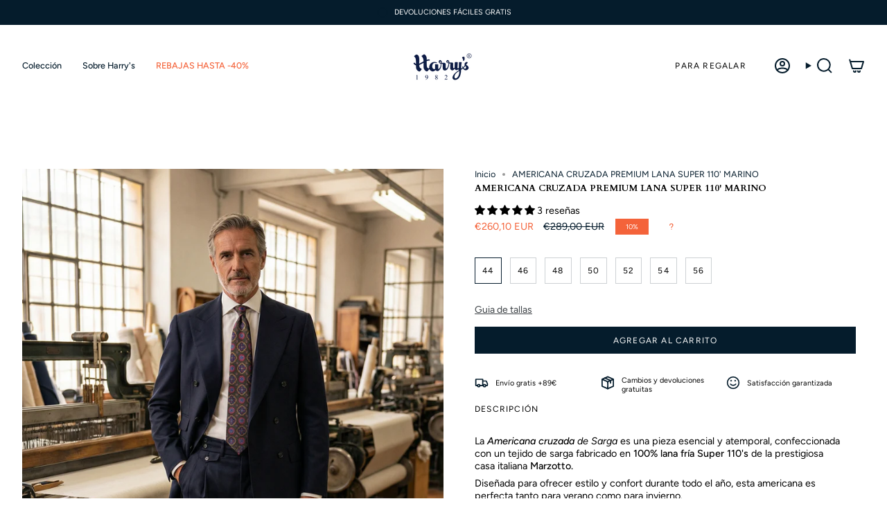

--- FILE ---
content_type: text/html; charset=utf-8
request_url: https://harrys1982.com/products/americana-cruzada-premium-lana-super-110-marino
body_size: 60810
content:
<!doctype html>
<html class="no-js no-touch supports-no-cookies" lang="es">
<head>
  <meta charset="UTF-8">
  <meta http-equiv="X-UA-Compatible" content="IE=edge">
  <meta name="viewport" content="width=device-width, initial-scale=1.0">
  <meta name="theme-color" content="#051c2c">
  <link rel="canonical" href="https://harrys1982.com/products/americana-cruzada-premium-lana-super-110-marino">
  <!-- ======================= Broadcast Theme V5.8.0 ========================= -->

  <link href="//harrys1982.com/cdn/shop/t/47/assets/theme.css?v=179212154715005710201725058657" as="style" rel="preload">
  <link href="//harrys1982.com/cdn/shop/t/47/assets/vendor.js?v=37228463622838409191725058657" as="script" rel="preload">
  <link href="//harrys1982.com/cdn/shop/t/47/assets/theme.js?v=25935739080473096221725058657" as="script" rel="preload">
<style data-shopify>.loading { position: fixed; top: 0; left: 0; z-index: 99999; width: 100%; height: 100%; background: var(--bg); transition: opacity 0.2s ease-out, visibility 0.2s ease-out; }
    body.is-loaded .loading { opacity: 0; visibility: hidden; pointer-events: none; }
    .loading__image__holder { position: absolute; top: 0; left: 0; width: 100%; height: 100%; font-size: 0; display: flex; align-items: center; justify-content: center; }
    .loading__image__holder:nth-child(2) { opacity: 0; }
    .loading__image { max-width: 100px; max-height: 100px; object-fit: contain; }
    .loading--animate .loading__image__holder:nth-child(1) { animation: pulse1 2s infinite ease-in-out; }
    .loading--animate .loading__image__holder:nth-child(2) { animation: pulse2 2s infinite ease-in-out; }
    @keyframes pulse1 {
      0% { opacity: 1; }
      50% { opacity: 0; }
      100% { opacity: 1; }
    }
    @keyframes pulse2 {
      0% { opacity: 0; }
      50% { opacity: 1; }
      100% { opacity: 0; }
    }</style>
    <link rel="icon" type="image/png" href="//harrys1982.com/cdn/shop/files/H_sola.png?crop=center&height=32&v=1711018821&width=32">
  

  <!-- Title and description ================================================ -->
  
  <title>
    
    AMERICANA CRUZADA PREMIUM LANA SUPER 110&#39; MARINO
    
    
    
      &ndash; Harrys 1982
    
  </title>

  
    <meta name="description" content="La Americana cruzada de Sarga es una pieza esencial y atemporal, confeccionada con un tejido de sarga fabricado en 100% lana fría Super 110&#39;s de la prestigiosa casa italiana Marzotto. Diseñada para ofrecer estilo y confort durante todo el año, esta americana es perfecta tanto para verano como para invierno. Su fabricac">
  

  <meta property="og:site_name" content="Harrys 1982">
<meta property="og:url" content="https://harrys1982.com/products/americana-cruzada-premium-lana-super-110-marino">
<meta property="og:title" content="AMERICANA CRUZADA PREMIUM LANA SUPER 110&#39; MARINO">
<meta property="og:type" content="product">
<meta property="og:description" content="La Americana cruzada de Sarga es una pieza esencial y atemporal, confeccionada con un tejido de sarga fabricado en 100% lana fría Super 110&#39;s de la prestigiosa casa italiana Marzotto. Diseñada para ofrecer estilo y confort durante todo el año, esta americana es perfecta tanto para verano como para invierno. Su fabricac"><meta property="og:image" content="http://harrys1982.com/cdn/shop/files/1726541a-bc36-4008-a161-397405e614b9.png?v=1767660866">
  <meta property="og:image:secure_url" content="https://harrys1982.com/cdn/shop/files/1726541a-bc36-4008-a161-397405e614b9.png?v=1767660866">
  <meta property="og:image:width" content="1696">
  <meta property="og:image:height" content="2528"><meta property="og:price:amount" content="260,10">
  <meta property="og:price:currency" content="EUR"><meta name="twitter:card" content="summary_large_image">
<meta name="twitter:title" content="AMERICANA CRUZADA PREMIUM LANA SUPER 110&#39; MARINO">
<meta name="twitter:description" content="La Americana cruzada de Sarga es una pieza esencial y atemporal, confeccionada con un tejido de sarga fabricado en 100% lana fría Super 110&#39;s de la prestigiosa casa italiana Marzotto. Diseñada para ofrecer estilo y confort durante todo el año, esta americana es perfecta tanto para verano como para invierno. Su fabricac">

  <!-- CSS ================================================================== -->
  <style data-shopify>
@font-face {
  font-family: Cardo;
  font-weight: 700;
  font-style: normal;
  font-display: swap;
  src: url("//harrys1982.com/cdn/fonts/cardo/cardo_n7.d1764502b55968f897125797ed59f6abd5dc8593.woff2") format("woff2"),
       url("//harrys1982.com/cdn/fonts/cardo/cardo_n7.b5d64d4147ade913d679fed9918dc44cbe8121d2.woff") format("woff");
}

    @font-face {
  font-family: Figtree;
  font-weight: 400;
  font-style: normal;
  font-display: swap;
  src: url("//harrys1982.com/cdn/fonts/figtree/figtree_n4.3c0838aba1701047e60be6a99a1b0a40ce9b8419.woff2") format("woff2"),
       url("//harrys1982.com/cdn/fonts/figtree/figtree_n4.c0575d1db21fc3821f17fd6617d3dee552312137.woff") format("woff");
}

    @font-face {
  font-family: Figtree;
  font-weight: 400;
  font-style: normal;
  font-display: swap;
  src: url("//harrys1982.com/cdn/fonts/figtree/figtree_n4.3c0838aba1701047e60be6a99a1b0a40ce9b8419.woff2") format("woff2"),
       url("//harrys1982.com/cdn/fonts/figtree/figtree_n4.c0575d1db21fc3821f17fd6617d3dee552312137.woff") format("woff");
}


    

    
      @font-face {
  font-family: Figtree;
  font-weight: 500;
  font-style: normal;
  font-display: swap;
  src: url("//harrys1982.com/cdn/fonts/figtree/figtree_n5.3b6b7df38aa5986536945796e1f947445832047c.woff2") format("woff2"),
       url("//harrys1982.com/cdn/fonts/figtree/figtree_n5.f26bf6dcae278b0ed902605f6605fa3338e81dab.woff") format("woff");
}

    

    
    

    
      @font-face {
  font-family: Figtree;
  font-weight: 400;
  font-style: italic;
  font-display: swap;
  src: url("//harrys1982.com/cdn/fonts/figtree/figtree_i4.89f7a4275c064845c304a4cf8a4a586060656db2.woff2") format("woff2"),
       url("//harrys1982.com/cdn/fonts/figtree/figtree_i4.6f955aaaafc55a22ffc1f32ecf3756859a5ad3e2.woff") format("woff");
}

    

    
      @font-face {
  font-family: Figtree;
  font-weight: 500;
  font-style: italic;
  font-display: swap;
  src: url("//harrys1982.com/cdn/fonts/figtree/figtree_i5.969396f679a62854cf82dbf67acc5721e41351f0.woff2") format("woff2"),
       url("//harrys1982.com/cdn/fonts/figtree/figtree_i5.93bc1cad6c73ca9815f9777c49176dfc9d2890dd.woff") format("woff");
}

    
  </style>

  
<style data-shopify>

:root {--scrollbar-width: 0px;





--COLOR-VIDEO-BG: #f2f2f2;
--COLOR-BG-BRIGHTER: #f2f2f2;--COLOR-BG: #ffffff;--COLOR-BG-ALPHA-25: rgba(255, 255, 255, 0.25);
--COLOR-BG-TRANSPARENT: rgba(255, 255, 255, 0);
--COLOR-BG-SECONDARY: #ffffff;
--COLOR-BG-SECONDARY-LIGHTEN: #ffffff;
--COLOR-BG-RGB: 255, 255, 255;

--COLOR-TEXT-DARK: #000000;
--COLOR-TEXT: #051c2c;
--COLOR-TEXT-LIGHT: #50606b;


/* === Opacity shades of grey ===*/
--COLOR-A5:  rgba(5, 28, 44, 0.05);
--COLOR-A10: rgba(5, 28, 44, 0.1);
--COLOR-A15: rgba(5, 28, 44, 0.15);
--COLOR-A20: rgba(5, 28, 44, 0.2);
--COLOR-A25: rgba(5, 28, 44, 0.25);
--COLOR-A30: rgba(5, 28, 44, 0.3);
--COLOR-A35: rgba(5, 28, 44, 0.35);
--COLOR-A40: rgba(5, 28, 44, 0.4);
--COLOR-A45: rgba(5, 28, 44, 0.45);
--COLOR-A50: rgba(5, 28, 44, 0.5);
--COLOR-A55: rgba(5, 28, 44, 0.55);
--COLOR-A60: rgba(5, 28, 44, 0.6);
--COLOR-A65: rgba(5, 28, 44, 0.65);
--COLOR-A70: rgba(5, 28, 44, 0.7);
--COLOR-A75: rgba(5, 28, 44, 0.75);
--COLOR-A80: rgba(5, 28, 44, 0.8);
--COLOR-A85: rgba(5, 28, 44, 0.85);
--COLOR-A90: rgba(5, 28, 44, 0.9);
--COLOR-A95: rgba(5, 28, 44, 0.95);

--COLOR-BORDER: rgb(240, 240, 240);
--COLOR-BORDER-LIGHT: #f6f6f6;
--COLOR-BORDER-HAIRLINE: #f7f7f7;
--COLOR-BORDER-DARK: #bdbdbd;/* === Bright color ===*/
--COLOR-PRIMARY: #051c2c;
--COLOR-PRIMARY-HOVER: #000000;
--COLOR-PRIMARY-FADE: rgba(5, 28, 44, 0.05);
--COLOR-PRIMARY-FADE-HOVER: rgba(5, 28, 44, 0.1);
--COLOR-PRIMARY-LIGHT: #0078ca;--COLOR-PRIMARY-OPPOSITE: #ffffff;



/* === link Color ===*/
--COLOR-LINK: #051c2c;
--COLOR-LINK-HOVER: rgba(5, 28, 44, 0.7);
--COLOR-LINK-FADE: rgba(5, 28, 44, 0.05);
--COLOR-LINK-FADE-HOVER: rgba(5, 28, 44, 0.1);--COLOR-LINK-OPPOSITE: #ffffff;


/* === Product grid sale tags ===*/
--COLOR-SALE-BG: #f4633a;
--COLOR-SALE-TEXT: #ffffff;

/* === Product grid badges ===*/
--COLOR-BADGE-BG: #051c2c;
--COLOR-BADGE-TEXT: #ffffff;

/* === Product sale color ===*/
--COLOR-SALE: #f4633a;

/* === Gray background on Product grid items ===*/--filter-bg: 1.0;/* === Helper colors for form error states ===*/
--COLOR-ERROR: #721C24;
--COLOR-ERROR-BG: #F8D7DA;
--COLOR-ERROR-BORDER: #F5C6CB;



  --RADIUS: 0px;
  --RADIUS-SELECT: 0px;

--COLOR-HEADER-BG: #ffffff;--COLOR-HEADER-BG-TRANSPARENT: rgba(255, 255, 255, 0);
--COLOR-HEADER-LINK: #051c2c;
--COLOR-HEADER-LINK-HOVER: rgba(5, 28, 44, 0.7);

--COLOR-MENU-BG: #ffffff;
--COLOR-MENU-LINK: #051c2c;
--COLOR-MENU-LINK-HOVER: rgba(5, 28, 44, 0.7);
--COLOR-SUBMENU-BG: #ffffff;
--COLOR-SUBMENU-LINK: #051c2c;
--COLOR-SUBMENU-LINK-HOVER: rgba(5, 28, 44, 0.7);
--COLOR-SUBMENU-TEXT-LIGHT: #50606b;
--COLOR-MENU-TRANSPARENT: #ffffff;
--COLOR-MENU-TRANSPARENT-HOVER: rgba(255, 255, 255, 0.7);--COLOR-FOOTER-BG: #ffffff;
--COLOR-FOOTER-BG-HAIRLINE: #f7f7f7;
--COLOR-FOOTER-TEXT: #212121;
--COLOR-FOOTER-TEXT-A35: rgba(33, 33, 33, 0.35);
--COLOR-FOOTER-TEXT-A75: rgba(33, 33, 33, 0.75);
--COLOR-FOOTER-LINK: #212121;
--COLOR-FOOTER-LINK-HOVER: rgba(33, 33, 33, 0.7);
--COLOR-FOOTER-BORDER: #ffffff;

--TRANSPARENT: rgba(255, 255, 255, 0);

/* === Default overlay opacity ===*/
--overlay-opacity: 0;
--underlay-opacity: 1;
--underlay-bg: rgba(0,0,0,0.4);

/* === Custom Cursor ===*/
--ICON-ZOOM-IN: url( "//harrys1982.com/cdn/shop/t/47/assets/icon-zoom-in.svg?v=182473373117644429561725058657" );
--ICON-ZOOM-OUT: url( "//harrys1982.com/cdn/shop/t/47/assets/icon-zoom-out.svg?v=101497157853986683871725058657" );

/* === Custom Icons ===*/


  
  --ICON-ADD-BAG: url( "//harrys1982.com/cdn/shop/t/47/assets/icon-add-bag-bold.svg?v=153593870113319288171725058657" );
  --ICON-ADD-CART: url( "//harrys1982.com/cdn/shop/t/47/assets/icon-add-cart-bold.svg?v=118344279592785774811725058657" );
  --ICON-ARROW-LEFT: url( "//harrys1982.com/cdn/shop/t/47/assets/icon-arrow-left-bold.svg?v=110298602555889496271725058657" );
  --ICON-ARROW-RIGHT: url( "//harrys1982.com/cdn/shop/t/47/assets/icon-arrow-right-bold.svg?v=29796348604012140291725058657" );
  --ICON-SELECT: url("//harrys1982.com/cdn/shop/t/47/assets/icon-select-bold.svg?v=31261472038038585131725058657");


--PRODUCT-GRID-ASPECT-RATIO: 140.0%;

/* === Typography ===*/
--FONT-WEIGHT-BODY: 400;
--FONT-WEIGHT-BODY-BOLD: 500;

--FONT-STACK-BODY: Figtree, sans-serif;
--FONT-STYLE-BODY: normal;
--FONT-STYLE-BODY-ITALIC: ;
--FONT-ADJUST-BODY: 0.9;

--LETTER-SPACING-BODY: 0.0em;

--FONT-WEIGHT-HEADING: 700;
--FONT-WEIGHT-HEADING-BOLD: 700;

--FONT-UPPERCASE-HEADING: none;
--LETTER-SPACING-HEADING: 0.0em;

--FONT-STACK-HEADING: Cardo, serif;
--FONT-STYLE-HEADING: normal;
--FONT-STYLE-HEADING-ITALIC: ;
--FONT-ADJUST-HEADING: 0.7;

--FONT-WEIGHT-SUBHEADING: 400;
--FONT-WEIGHT-SUBHEADING-BOLD: 500;

--FONT-STACK-SUBHEADING: Figtree, sans-serif;
--FONT-STYLE-SUBHEADING: normal;
--FONT-STYLE-SUBHEADING-ITALIC: ;
--FONT-ADJUST-SUBHEADING: 0.8;

--FONT-UPPERCASE-SUBHEADING: none;
--LETTER-SPACING-SUBHEADING: 0.1em;

--FONT-STACK-NAV: Figtree, sans-serif;
--FONT-STYLE-NAV: normal;
--FONT-STYLE-NAV-ITALIC: ;
--FONT-ADJUST-NAV: 0.9;

--FONT-WEIGHT-NAV: 400;
--FONT-WEIGHT-NAV-BOLD: 500;

--LETTER-SPACING-NAV: 0.0em;

--FONT-SIZE-BASE: 0.9rem;
--FONT-SIZE-BASE-PERCENT: 0.9;

/* === Parallax ===*/
--PARALLAX-STRENGTH-MIN: 100.0%;
--PARALLAX-STRENGTH-MAX: 110.0%;--COLUMNS: 4;
--COLUMNS-MEDIUM: 3;
--COLUMNS-SMALL: 2;
--COLUMNS-MOBILE: 1;--LAYOUT-OUTER: 32px;
  --LAYOUT-GUTTER: 32px;
  --LAYOUT-OUTER-MEDIUM: 22px;
  --LAYOUT-GUTTER-MEDIUM: 22px;
  --LAYOUT-OUTER-SMALL: 16px;
  --LAYOUT-GUTTER-SMALL: 16px;--base-animation-delay: 0ms;
--line-height-normal: 1.375; /* Equals to line-height: normal; */--SIDEBAR-WIDTH: 270px;
  --SIDEBAR-WIDTH-MEDIUM: 258px;--DRAWER-WIDTH: 380px;--ICON-STROKE-WIDTH: 2px;

--COLOR-TEXT-DARK: #000000;
--COLOR-TEXT:#000000;
--COLOR-TEXT-LIGHT: #051c2c;



/* === Button General ===*/
--BTN-FONT-STACK: Figtree, sans-serif;
--BTN-FONT-WEIGHT: 400;
--BTN-FONT-STYLE: normal;
--BTN-FONT-SIZE: 12px;

--BTN-LETTER-SPACING: 0.1em;
--BTN-UPPERCASE: uppercase;
--BTN-TEXT-ARROW-OFFSET: -1px;

/* === Button Primary ===*/
--BTN-PRIMARY-BORDER-COLOR: #051c2c;
--BTN-PRIMARY-BG-COLOR: #051c2c;
--BTN-PRIMARY-TEXT-COLOR: #ffffff;


  --BTN-PRIMARY-BG-COLOR-BRIGHTER: #0a395a;


/* === Button Secondary ===*/
--BTN-SECONDARY-BORDER-COLOR: #051c2c;
--BTN-SECONDARY-BG-COLOR: #051c2c;
--BTN-SECONDARY-TEXT-COLOR: #ffffff;


  --BTN-SECONDARY-BG-COLOR-BRIGHTER: #0a395a;


/* === Button White ===*/
--TEXT-BTN-BORDER-WHITE: #fff;
--TEXT-BTN-BG-WHITE: #fff;
--TEXT-BTN-WHITE: #000;
--TEXT-BTN-BG-WHITE-BRIGHTER: #f2f2f2;

/* === Button Black ===*/
--TEXT-BTN-BG-BLACK: #000;
--TEXT-BTN-BORDER-BLACK: #000;
--TEXT-BTN-BLACK: #fff;
--TEXT-BTN-BG-BLACK-BRIGHTER: #1a1a1a;

/* === Default Cart Gradient ===*/

--FREE-SHIPPING-GRADIENT: linear-gradient(to right, var(--COLOR-PRIMARY-LIGHT) 0%, var(--COLOR-PRIMARY) 100%);

/* === Swatch Size ===*/
--swatch-size-filters: calc(1.15rem * var(--FONT-ADJUST-BODY));
--swatch-size-product: calc(2.2rem * var(--FONT-ADJUST-BODY));
}

/* === Backdrop ===*/
::backdrop {
  --underlay-opacity: 1;
  --underlay-bg: rgba(0,0,0,0.4);
}
</style>


  <link href="//harrys1982.com/cdn/shop/t/47/assets/theme.css?v=179212154715005710201725058657" rel="stylesheet" type="text/css" media="all" />
<link href="//harrys1982.com/cdn/shop/t/47/assets/swatches.css?v=157844926215047500451725058657" as="style" rel="preload">
    <link href="//harrys1982.com/cdn/shop/t/47/assets/swatches.css?v=157844926215047500451725058657" rel="stylesheet" type="text/css" media="all" />
<style data-shopify>.swatches {
    --azul: url(//harrys1982.com/cdn/shop/files/azul_small.png?v=4941018583806562944);--beige: url(//harrys1982.com/cdn/shop/files/beige_small.png?v=8356410633205678995);--camel: url(//harrys1982.com/cdn/shop/files/camel_small.png?v=7833054505446316999);--crudo: url(//harrys1982.com/cdn/shop/files/crudo_small.png?v=14859952779864398633);--gris: url(//harrys1982.com/cdn/shop/files/gris_small.png?v=4060821590788914504);--kaki: url(//harrys1982.com/cdn/shop/files/kaki_small.png?v=5823199181019203795);--marino: url(//harrys1982.com/cdn/shop/files/marino_small.png?v=17615692243754983955);--botella: url(//harrys1982.com/cdn/shop/files/botella_small.png?v=17355790129694036832);--blanco: url(//harrys1982.com/cdn/shop/files/blanco_small.png?v=741796562053574068);--burdeos: url(//harrys1982.com/cdn/shop/files/burdeos_small.png?v=7289922585534747254);--verde: url(//harrys1982.com/cdn/shop/files/verde_small.png?v=3573011045085000214);--amarillo: url(//harrys1982.com/cdn/shop/files/amarillo_small.png?v=1872773427296658981);--aqua: url(//harrys1982.com/cdn/shop/files/aqua_small.png?v=16244415182894682287);--celeste: url(//harrys1982.com/cdn/shop/files/celeste_small.png?v=18153695549725947959);--denim: url(//harrys1982.com/cdn/shop/files/denim_small.png?v=12154340138481802057);--green: url(//harrys1982.com/cdn/shop/files/green_small.png?v=2495323810041368287);--indigo: url(//harrys1982.com/cdn/shop/files/indigo_small.png?v=14425169284220281424);--mint: url(//harrys1982.com/cdn/shop/files/mint_small.png?v=3719819965747812965);--rosa: url(//harrys1982.com/cdn/shop/files/rosa_small.png?v=5361108184387704921);--turquesa: url(//harrys1982.com/cdn/shop/files/turquesa_small.png?v=8354214325769283331);--blanca: url(//harrys1982.com/cdn/shop/files/blanca_small.png?v=741796562053574068);--black: #000000;--white: #fafafa;--blank: url(//harrys1982.com/cdn/shop/files/blank_small.png?18027);
  }</style>
<script>
    if (window.navigator.userAgent.indexOf('MSIE ') > 0 || window.navigator.userAgent.indexOf('Trident/') > 0) {
      document.documentElement.className = document.documentElement.className + ' ie';

      var scripts = document.getElementsByTagName('script')[0];
      var polyfill = document.createElement("script");
      polyfill.defer = true;
      polyfill.src = "//harrys1982.com/cdn/shop/t/47/assets/ie11.js?v=144489047535103983231725058657";

      scripts.parentNode.insertBefore(polyfill, scripts);
    } else {
      document.documentElement.className = document.documentElement.className.replace('no-js', 'js');
    }

    document.documentElement.style.setProperty('--scrollbar-width', `${getScrollbarWidth()}px`);

    function getScrollbarWidth() {
      // Creating invisible container
      const outer = document.createElement('div');
      outer.style.visibility = 'hidden';
      outer.style.overflow = 'scroll'; // forcing scrollbar to appear
      outer.style.msOverflowStyle = 'scrollbar'; // needed for WinJS apps
      document.documentElement.appendChild(outer);

      // Creating inner element and placing it in the container
      const inner = document.createElement('div');
      outer.appendChild(inner);

      // Calculating difference between container's full width and the child width
      const scrollbarWidth = outer.offsetWidth - inner.offsetWidth;

      // Removing temporary elements from the DOM
      outer.parentNode.removeChild(outer);

      return scrollbarWidth;
    }

    let root = '/';
    if (root[root.length - 1] !== '/') {
      root = root + '/';
    }

    window.theme = {
      routes: {
        root: root,
        cart_url: '/cart',
        cart_add_url: '/cart/add',
        cart_change_url: '/cart/change',
        product_recommendations_url: '/recommendations/products',
        predictive_search_url: '/search/suggest',
        addresses_url: '/account/addresses'
      },
      assets: {
        photoswipe: '//harrys1982.com/cdn/shop/t/47/assets/photoswipe.js?v=162613001030112971491725058657',
        smoothscroll: '//harrys1982.com/cdn/shop/t/47/assets/smoothscroll.js?v=37906625415260927261725058657',
      },
      strings: {
        addToCart: "Agregar al carrito",
        cartAcceptanceError: "Debes aceptar nuestros términos y condiciones.",
        soldOut: "Agotado",
        from: "Desde",
        preOrder: "PRE-ORDER",
        sale: "AHORRA HASTA -40%",
        subscription: "Suscripción",
        unavailable: "No disponible",
        unitPrice: "Precio por unidad",
        unitPriceSeparator: "por",
        shippingCalcSubmitButton: "Calcular gasto de envío.",
        shippingCalcSubmitButtonDisabled: "Calculando",
        selectValue: "Selecciona valor",
        selectColor: "Seleccionar el color",
        oneColor: "color",
        otherColor: "colores",
        upsellAddToCart: "Agregar",
        free: "Gratis",
        swatchesColor: "Color",
        sku: "SKU",
      },
      settings: {
        cartType: "drawer",
        customerLoggedIn: null ? true : false,
        enableQuickAdd: true,
        enableAnimations: false,
        variantOnSale: false,
        collectionSwatchStyle: "limited",
        swatchesType: "theme"
      },
      sliderArrows: {
        prev: '<button type="button" class="slider__button slider__button--prev" data-button-arrow data-button-prev>' + "Anterior" + '</button>',
        next: '<button type="button" class="slider__button slider__button--next" data-button-arrow data-button-next>' + "Siguiente" + '</button>',
      },
      moneyFormat: true ? "€{{amount_with_comma_separator}} EUR" : "€{{amount_with_comma_separator}}",
      moneyWithoutCurrencyFormat: "€{{amount_with_comma_separator}}",
      moneyWithCurrencyFormat: "€{{amount_with_comma_separator}} EUR",
      subtotal: 0,
      info: {
        name: 'broadcast'
      },
      version: '5.8.0'
    };

    let windowInnerHeight = window.innerHeight;
    document.documentElement.style.setProperty('--full-height', `${windowInnerHeight}px`);
    document.documentElement.style.setProperty('--three-quarters', `${windowInnerHeight * 0.75}px`);
    document.documentElement.style.setProperty('--two-thirds', `${windowInnerHeight * 0.66}px`);
    document.documentElement.style.setProperty('--one-half', `${windowInnerHeight * 0.5}px`);
    document.documentElement.style.setProperty('--one-third', `${windowInnerHeight * 0.33}px`);
    document.documentElement.style.setProperty('--one-fifth', `${windowInnerHeight * 0.2}px`);
  </script>

  

  <!-- Theme Javascript ============================================================== -->
  <script src="//harrys1982.com/cdn/shop/t/47/assets/vendor.js?v=37228463622838409191725058657" defer="defer"></script>
  <script src="//harrys1982.com/cdn/shop/t/47/assets/theme.js?v=25935739080473096221725058657" defer="defer"></script><!-- Shopify app scripts =========================================================== -->

  <script>window.performance && window.performance.mark && window.performance.mark('shopify.content_for_header.start');</script><meta name="google-site-verification" content="7C9Rm5yllnnpeGrWyCmrEqPLFXaDjII7T04xP5sYEno">
<meta name="google-site-verification" content="7C9Rm5yllnnpeGrWyCmrEqPLFXaDjII7T04xP5sYEno">
<meta name="facebook-domain-verification" content="n77jygemu3uwixjrachy6k2fumwrow">
<meta id="shopify-digital-wallet" name="shopify-digital-wallet" content="/42448355483/digital_wallets/dialog">
<meta name="shopify-checkout-api-token" content="38ebc445ba733622e2c928640aec42cf">
<meta id="in-context-paypal-metadata" data-shop-id="42448355483" data-venmo-supported="false" data-environment="production" data-locale="es_ES" data-paypal-v4="true" data-currency="EUR">
<link rel="alternate" type="application/json+oembed" href="https://harrys1982.com/products/americana-cruzada-premium-lana-super-110-marino.oembed">
<script async="async" src="/checkouts/internal/preloads.js?locale=es-ES"></script>
<link rel="preconnect" href="https://shop.app" crossorigin="anonymous">
<script async="async" src="https://shop.app/checkouts/internal/preloads.js?locale=es-ES&shop_id=42448355483" crossorigin="anonymous"></script>
<script id="apple-pay-shop-capabilities" type="application/json">{"shopId":42448355483,"countryCode":"ES","currencyCode":"EUR","merchantCapabilities":["supports3DS"],"merchantId":"gid:\/\/shopify\/Shop\/42448355483","merchantName":"Harrys 1982","requiredBillingContactFields":["postalAddress","email","phone"],"requiredShippingContactFields":["postalAddress","email","phone"],"shippingType":"shipping","supportedNetworks":["visa","maestro","masterCard","amex"],"total":{"type":"pending","label":"Harrys 1982","amount":"1.00"},"shopifyPaymentsEnabled":true,"supportsSubscriptions":true}</script>
<script id="shopify-features" type="application/json">{"accessToken":"38ebc445ba733622e2c928640aec42cf","betas":["rich-media-storefront-analytics"],"domain":"harrys1982.com","predictiveSearch":true,"shopId":42448355483,"locale":"es"}</script>
<script>var Shopify = Shopify || {};
Shopify.shop = "harrys-1982.myshopify.com";
Shopify.locale = "es";
Shopify.currency = {"active":"EUR","rate":"1.0"};
Shopify.country = "ES";
Shopify.theme = {"name":"OFICIAL","id":164314775880,"schema_name":"Broadcast","schema_version":"5.8.0","theme_store_id":868,"role":"main"};
Shopify.theme.handle = "null";
Shopify.theme.style = {"id":null,"handle":null};
Shopify.cdnHost = "harrys1982.com/cdn";
Shopify.routes = Shopify.routes || {};
Shopify.routes.root = "/";</script>
<script type="module">!function(o){(o.Shopify=o.Shopify||{}).modules=!0}(window);</script>
<script>!function(o){function n(){var o=[];function n(){o.push(Array.prototype.slice.apply(arguments))}return n.q=o,n}var t=o.Shopify=o.Shopify||{};t.loadFeatures=n(),t.autoloadFeatures=n()}(window);</script>
<script>
  window.ShopifyPay = window.ShopifyPay || {};
  window.ShopifyPay.apiHost = "shop.app\/pay";
  window.ShopifyPay.redirectState = null;
</script>
<script id="shop-js-analytics" type="application/json">{"pageType":"product"}</script>
<script defer="defer" async type="module" src="//harrys1982.com/cdn/shopifycloud/shop-js/modules/v2/client.init-shop-cart-sync_B5knhve2.es.esm.js"></script>
<script defer="defer" async type="module" src="//harrys1982.com/cdn/shopifycloud/shop-js/modules/v2/chunk.common_DUtBTchb.esm.js"></script>
<script type="module">
  await import("//harrys1982.com/cdn/shopifycloud/shop-js/modules/v2/client.init-shop-cart-sync_B5knhve2.es.esm.js");
await import("//harrys1982.com/cdn/shopifycloud/shop-js/modules/v2/chunk.common_DUtBTchb.esm.js");

  window.Shopify.SignInWithShop?.initShopCartSync?.({"fedCMEnabled":true,"windoidEnabled":true});

</script>
<script>
  window.Shopify = window.Shopify || {};
  if (!window.Shopify.featureAssets) window.Shopify.featureAssets = {};
  window.Shopify.featureAssets['shop-js'] = {"shop-cart-sync":["modules/v2/client.shop-cart-sync_Cu3ACRcZ.es.esm.js","modules/v2/chunk.common_DUtBTchb.esm.js"],"init-fed-cm":["modules/v2/client.init-fed-cm_BJrnB9kG.es.esm.js","modules/v2/chunk.common_DUtBTchb.esm.js"],"shop-button":["modules/v2/client.shop-button_CG6GKOD_.es.esm.js","modules/v2/chunk.common_DUtBTchb.esm.js"],"shop-cash-offers":["modules/v2/client.shop-cash-offers_gbZJIl7z.es.esm.js","modules/v2/chunk.common_DUtBTchb.esm.js","modules/v2/chunk.modal_BWJC_e_i.esm.js"],"init-windoid":["modules/v2/client.init-windoid_8ySNSk4Z.es.esm.js","modules/v2/chunk.common_DUtBTchb.esm.js"],"init-shop-email-lookup-coordinator":["modules/v2/client.init-shop-email-lookup-coordinator_wAcB8hvS.es.esm.js","modules/v2/chunk.common_DUtBTchb.esm.js"],"shop-toast-manager":["modules/v2/client.shop-toast-manager_Bg_V7N2L.es.esm.js","modules/v2/chunk.common_DUtBTchb.esm.js"],"shop-login-button":["modules/v2/client.shop-login-button_9GhCXlmE.es.esm.js","modules/v2/chunk.common_DUtBTchb.esm.js","modules/v2/chunk.modal_BWJC_e_i.esm.js"],"avatar":["modules/v2/client.avatar_BTnouDA3.es.esm.js"],"pay-button":["modules/v2/client.pay-button_18xvAuUL.es.esm.js","modules/v2/chunk.common_DUtBTchb.esm.js"],"init-shop-cart-sync":["modules/v2/client.init-shop-cart-sync_B5knhve2.es.esm.js","modules/v2/chunk.common_DUtBTchb.esm.js"],"init-customer-accounts":["modules/v2/client.init-customer-accounts_BuGWnp7m.es.esm.js","modules/v2/client.shop-login-button_9GhCXlmE.es.esm.js","modules/v2/chunk.common_DUtBTchb.esm.js","modules/v2/chunk.modal_BWJC_e_i.esm.js"],"init-shop-for-new-customer-accounts":["modules/v2/client.init-shop-for-new-customer-accounts_B-HfpYBc.es.esm.js","modules/v2/client.shop-login-button_9GhCXlmE.es.esm.js","modules/v2/chunk.common_DUtBTchb.esm.js","modules/v2/chunk.modal_BWJC_e_i.esm.js"],"init-customer-accounts-sign-up":["modules/v2/client.init-customer-accounts-sign-up_C94lauhm.es.esm.js","modules/v2/client.shop-login-button_9GhCXlmE.es.esm.js","modules/v2/chunk.common_DUtBTchb.esm.js","modules/v2/chunk.modal_BWJC_e_i.esm.js"],"checkout-modal":["modules/v2/client.checkout-modal_DUL5NYMv.es.esm.js","modules/v2/chunk.common_DUtBTchb.esm.js","modules/v2/chunk.modal_BWJC_e_i.esm.js"],"shop-follow-button":["modules/v2/client.shop-follow-button_Mw9EIQD1.es.esm.js","modules/v2/chunk.common_DUtBTchb.esm.js","modules/v2/chunk.modal_BWJC_e_i.esm.js"],"lead-capture":["modules/v2/client.lead-capture_DYjuQXkS.es.esm.js","modules/v2/chunk.common_DUtBTchb.esm.js","modules/v2/chunk.modal_BWJC_e_i.esm.js"],"shop-login":["modules/v2/client.shop-login_DK54Bfm6.es.esm.js","modules/v2/chunk.common_DUtBTchb.esm.js","modules/v2/chunk.modal_BWJC_e_i.esm.js"],"payment-terms":["modules/v2/client.payment-terms_JXZtx-3Y.es.esm.js","modules/v2/chunk.common_DUtBTchb.esm.js","modules/v2/chunk.modal_BWJC_e_i.esm.js"]};
</script>
<script>(function() {
  var isLoaded = false;
  function asyncLoad() {
    if (isLoaded) return;
    isLoaded = true;
    var urls = ["https:\/\/cdn.weglot.com\/weglot_script_tag.js?shop=harrys-1982.myshopify.com","https:\/\/gdprcdn.b-cdn.net\/js\/gdpr_cookie_consent.min.js?shop=harrys-1982.myshopify.com","https:\/\/widgets.automizely.com\/loyalty\/v1\/main.js?connection_id=6bfeb2cd50df418cbfb4be1c6560c39e\u0026mapped_org_id=d610480e887cf178aaa9c03a1d33c9ca_v1\u0026shop=harrys-1982.myshopify.com"];
    for (var i = 0; i < urls.length; i++) {
      var s = document.createElement('script');
      s.type = 'text/javascript';
      s.async = true;
      s.src = urls[i];
      var x = document.getElementsByTagName('script')[0];
      x.parentNode.insertBefore(s, x);
    }
  };
  if(window.attachEvent) {
    window.attachEvent('onload', asyncLoad);
  } else {
    window.addEventListener('load', asyncLoad, false);
  }
})();</script>
<script id="__st">var __st={"a":42448355483,"offset":3600,"reqid":"7453fb7d-5996-4224-92e9-a5d2edee6c8e-1768553614","pageurl":"harrys1982.com\/products\/americana-cruzada-premium-lana-super-110-marino","u":"1e1399c67b95","p":"product","rtyp":"product","rid":8687993880904};</script>
<script>window.ShopifyPaypalV4VisibilityTracking = true;</script>
<script id="captcha-bootstrap">!function(){'use strict';const t='contact',e='account',n='new_comment',o=[[t,t],['blogs',n],['comments',n],[t,'customer']],c=[[e,'customer_login'],[e,'guest_login'],[e,'recover_customer_password'],[e,'create_customer']],r=t=>t.map((([t,e])=>`form[action*='/${t}']:not([data-nocaptcha='true']) input[name='form_type'][value='${e}']`)).join(','),a=t=>()=>t?[...document.querySelectorAll(t)].map((t=>t.form)):[];function s(){const t=[...o],e=r(t);return a(e)}const i='password',u='form_key',d=['recaptcha-v3-token','g-recaptcha-response','h-captcha-response',i],f=()=>{try{return window.sessionStorage}catch{return}},m='__shopify_v',_=t=>t.elements[u];function p(t,e,n=!1){try{const o=window.sessionStorage,c=JSON.parse(o.getItem(e)),{data:r}=function(t){const{data:e,action:n}=t;return t[m]||n?{data:e,action:n}:{data:t,action:n}}(c);for(const[e,n]of Object.entries(r))t.elements[e]&&(t.elements[e].value=n);n&&o.removeItem(e)}catch(o){console.error('form repopulation failed',{error:o})}}const l='form_type',E='cptcha';function T(t){t.dataset[E]=!0}const w=window,h=w.document,L='Shopify',v='ce_forms',y='captcha';let A=!1;((t,e)=>{const n=(g='f06e6c50-85a8-45c8-87d0-21a2b65856fe',I='https://cdn.shopify.com/shopifycloud/storefront-forms-hcaptcha/ce_storefront_forms_captcha_hcaptcha.v1.5.2.iife.js',D={infoText:'Protegido por hCaptcha',privacyText:'Privacidad',termsText:'Términos'},(t,e,n)=>{const o=w[L][v],c=o.bindForm;if(c)return c(t,g,e,D).then(n);var r;o.q.push([[t,g,e,D],n]),r=I,A||(h.body.append(Object.assign(h.createElement('script'),{id:'captcha-provider',async:!0,src:r})),A=!0)});var g,I,D;w[L]=w[L]||{},w[L][v]=w[L][v]||{},w[L][v].q=[],w[L][y]=w[L][y]||{},w[L][y].protect=function(t,e){n(t,void 0,e),T(t)},Object.freeze(w[L][y]),function(t,e,n,w,h,L){const[v,y,A,g]=function(t,e,n){const i=e?o:[],u=t?c:[],d=[...i,...u],f=r(d),m=r(i),_=r(d.filter((([t,e])=>n.includes(e))));return[a(f),a(m),a(_),s()]}(w,h,L),I=t=>{const e=t.target;return e instanceof HTMLFormElement?e:e&&e.form},D=t=>v().includes(t);t.addEventListener('submit',(t=>{const e=I(t);if(!e)return;const n=D(e)&&!e.dataset.hcaptchaBound&&!e.dataset.recaptchaBound,o=_(e),c=g().includes(e)&&(!o||!o.value);(n||c)&&t.preventDefault(),c&&!n&&(function(t){try{if(!f())return;!function(t){const e=f();if(!e)return;const n=_(t);if(!n)return;const o=n.value;o&&e.removeItem(o)}(t);const e=Array.from(Array(32),(()=>Math.random().toString(36)[2])).join('');!function(t,e){_(t)||t.append(Object.assign(document.createElement('input'),{type:'hidden',name:u})),t.elements[u].value=e}(t,e),function(t,e){const n=f();if(!n)return;const o=[...t.querySelectorAll(`input[type='${i}']`)].map((({name:t})=>t)),c=[...d,...o],r={};for(const[a,s]of new FormData(t).entries())c.includes(a)||(r[a]=s);n.setItem(e,JSON.stringify({[m]:1,action:t.action,data:r}))}(t,e)}catch(e){console.error('failed to persist form',e)}}(e),e.submit())}));const S=(t,e)=>{t&&!t.dataset[E]&&(n(t,e.some((e=>e===t))),T(t))};for(const o of['focusin','change'])t.addEventListener(o,(t=>{const e=I(t);D(e)&&S(e,y())}));const B=e.get('form_key'),M=e.get(l),P=B&&M;t.addEventListener('DOMContentLoaded',(()=>{const t=y();if(P)for(const e of t)e.elements[l].value===M&&p(e,B);[...new Set([...A(),...v().filter((t=>'true'===t.dataset.shopifyCaptcha))])].forEach((e=>S(e,t)))}))}(h,new URLSearchParams(w.location.search),n,t,e,['guest_login'])})(!0,!0)}();</script>
<script integrity="sha256-4kQ18oKyAcykRKYeNunJcIwy7WH5gtpwJnB7kiuLZ1E=" data-source-attribution="shopify.loadfeatures" defer="defer" src="//harrys1982.com/cdn/shopifycloud/storefront/assets/storefront/load_feature-a0a9edcb.js" crossorigin="anonymous"></script>
<script crossorigin="anonymous" defer="defer" src="//harrys1982.com/cdn/shopifycloud/storefront/assets/shopify_pay/storefront-65b4c6d7.js?v=20250812"></script>
<script data-source-attribution="shopify.dynamic_checkout.dynamic.init">var Shopify=Shopify||{};Shopify.PaymentButton=Shopify.PaymentButton||{isStorefrontPortableWallets:!0,init:function(){window.Shopify.PaymentButton.init=function(){};var t=document.createElement("script");t.src="https://harrys1982.com/cdn/shopifycloud/portable-wallets/latest/portable-wallets.es.js",t.type="module",document.head.appendChild(t)}};
</script>
<script data-source-attribution="shopify.dynamic_checkout.buyer_consent">
  function portableWalletsHideBuyerConsent(e){var t=document.getElementById("shopify-buyer-consent"),n=document.getElementById("shopify-subscription-policy-button");t&&n&&(t.classList.add("hidden"),t.setAttribute("aria-hidden","true"),n.removeEventListener("click",e))}function portableWalletsShowBuyerConsent(e){var t=document.getElementById("shopify-buyer-consent"),n=document.getElementById("shopify-subscription-policy-button");t&&n&&(t.classList.remove("hidden"),t.removeAttribute("aria-hidden"),n.addEventListener("click",e))}window.Shopify?.PaymentButton&&(window.Shopify.PaymentButton.hideBuyerConsent=portableWalletsHideBuyerConsent,window.Shopify.PaymentButton.showBuyerConsent=portableWalletsShowBuyerConsent);
</script>
<script data-source-attribution="shopify.dynamic_checkout.cart.bootstrap">document.addEventListener("DOMContentLoaded",(function(){function t(){return document.querySelector("shopify-accelerated-checkout-cart, shopify-accelerated-checkout")}if(t())Shopify.PaymentButton.init();else{new MutationObserver((function(e,n){t()&&(Shopify.PaymentButton.init(),n.disconnect())})).observe(document.body,{childList:!0,subtree:!0})}}));
</script>
<link id="shopify-accelerated-checkout-styles" rel="stylesheet" media="screen" href="https://harrys1982.com/cdn/shopifycloud/portable-wallets/latest/accelerated-checkout-backwards-compat.css" crossorigin="anonymous">
<style id="shopify-accelerated-checkout-cart">
        #shopify-buyer-consent {
  margin-top: 1em;
  display: inline-block;
  width: 100%;
}

#shopify-buyer-consent.hidden {
  display: none;
}

#shopify-subscription-policy-button {
  background: none;
  border: none;
  padding: 0;
  text-decoration: underline;
  font-size: inherit;
  cursor: pointer;
}

#shopify-subscription-policy-button::before {
  box-shadow: none;
}

      </style>

<script>window.performance && window.performance.mark && window.performance.mark('shopify.content_for_header.end');</script>


        <!-- SlideRule Script Start -->
        <script name="sliderule-tracking" data-ot-ignore>
(function(){
	slideruleData = {
    "version":"v0.0.1",
    "referralExclusion":"/(paypal|visa|MasterCard|clicksafe|arcot\.com|geschuetzteinkaufen|checkout\.shopify\.com|checkout\.rechargeapps\.com|portal\.afterpay\.com|payfort)/",
    "googleSignals":true,
    "anonymizeIp":true,
    "productClicks":true,
    "persistentUserId":true,
    "hideBranding":false,
    "ecommerce":{"currencyCode":"EUR",
    "impressions":[]},
    "pageType":"product",
	"destinations":{"google_analytics_4":{"measurementIds":["G-MKHT6R3KCQ"]}},
    "cookieUpdate":true
	}

	
		slideruleData.themeMode = "live"
	

	


	
	})();
</script>
<script async type="text/javascript" src=https://files.slideruletools.com/eluredils-g.js></script>
        <!-- SlideRule Script End -->
        

<!-- BEGIN app block: shopify://apps/timesact-pre-order/blocks/app-embed/bf6c109b-79b5-457c-8752-0e5e9e9676e7 -->
<!-- END app block --><!-- BEGIN app block: shopify://apps/judge-me-reviews/blocks/judgeme_core/61ccd3b1-a9f2-4160-9fe9-4fec8413e5d8 --><!-- Start of Judge.me Core -->






<link rel="dns-prefetch" href="https://cdnwidget.judge.me">
<link rel="dns-prefetch" href="https://cdn.judge.me">
<link rel="dns-prefetch" href="https://cdn1.judge.me">
<link rel="dns-prefetch" href="https://api.judge.me">

<script data-cfasync='false' class='jdgm-settings-script'>window.jdgmSettings={"pagination":5,"disable_web_reviews":true,"badge_no_review_text":"Sin reseñas","badge_n_reviews_text":"{{ n }} reseña/reseñas","badge_star_color":"#000000","hide_badge_preview_if_no_reviews":false,"badge_hide_text":false,"enforce_center_preview_badge":false,"widget_title":"Reseñas de Clientes","widget_open_form_text":"Escribir una reseña","widget_close_form_text":"Cancelar reseña","widget_refresh_page_text":"Actualizar página","widget_summary_text":"Basado en {{ number_of_reviews }} reseña/reseñas","widget_no_review_text":"Sé el primero en escribir una reseña","widget_name_field_text":"Nombre","widget_verified_name_field_text":"Nombre Verificado (público)","widget_name_placeholder_text":"Nombre","widget_required_field_error_text":"Este campo es obligatorio.","widget_email_field_text":"Dirección de correo electrónico","widget_verified_email_field_text":"Correo electrónico Verificado (privado, no se puede editar)","widget_email_placeholder_text":"Tu dirección de correo electrónico","widget_email_field_error_text":"Por favor, ingresa una dirección de correo electrónico válida.","widget_rating_field_text":"Calificación","widget_review_title_field_text":"Título de la Reseña","widget_review_title_placeholder_text":"Da un título a tu reseña","widget_review_body_field_text":"Contenido de la reseña","widget_review_body_placeholder_text":"Empieza a escribir aquí...","widget_pictures_field_text":"Imagen/Video (opcional)","widget_submit_review_text":"Enviar Reseña","widget_submit_verified_review_text":"Enviar Reseña Verificada","widget_submit_success_msg_with_auto_publish":"¡Gracias! Por favor, actualiza la página en unos momentos para ver tu reseña. Puedes eliminar o editar tu reseña iniciando sesión en \u003ca href='https://judge.me/login' target='_blank' rel='nofollow noopener'\u003eJudge.me\u003c/a\u003e","widget_submit_success_msg_no_auto_publish":"¡Gracias! Tu reseña se publicará tan pronto como sea aprobada por el administrador de la tienda. Puedes eliminar o editar tu reseña iniciando sesión en \u003ca href='https://judge.me/login' target='_blank' rel='nofollow noopener'\u003eJudge.me\u003c/a\u003e","widget_show_default_reviews_out_of_total_text":"Mostrando {{ n_reviews_shown }} de {{ n_reviews }} reseñas.","widget_show_all_link_text":"Mostrar todas","widget_show_less_link_text":"Mostrar menos","widget_author_said_text":"{{ reviewer_name }} dijo:","widget_days_text":"hace {{ n }} día/días","widget_weeks_text":"hace {{ n }} semana/semanas","widget_months_text":"hace {{ n }} mes/meses","widget_years_text":"hace {{ n }} año/años","widget_yesterday_text":"Ayer","widget_today_text":"Hoy","widget_replied_text":"\u003e\u003e {{ shop_name }} respondió:","widget_read_more_text":"Leer más","widget_reviewer_name_as_initial":"","widget_rating_filter_color":"","widget_rating_filter_see_all_text":"Ver todas las reseñas","widget_sorting_most_recent_text":"Más Recientes","widget_sorting_highest_rating_text":"Mayor Calificación","widget_sorting_lowest_rating_text":"Menor Calificación","widget_sorting_with_pictures_text":"Solo Imágenes","widget_sorting_most_helpful_text":"Más Útiles","widget_open_question_form_text":"Hacer una pregunta","widget_reviews_subtab_text":"Reseñas","widget_questions_subtab_text":"Preguntas","widget_question_label_text":"Pregunta","widget_answer_label_text":"Respuesta","widget_question_placeholder_text":"Escribe tu pregunta aquí","widget_submit_question_text":"Enviar Pregunta","widget_question_submit_success_text":"¡Gracias por tu pregunta! Te notificaremos una vez que sea respondida.","widget_star_color":"#051c2c","verified_badge_text":"Verificado","verified_badge_bg_color":"","verified_badge_text_color":"","verified_badge_placement":"left-of-reviewer-name","widget_review_max_height":"","widget_hide_border":false,"widget_social_share":false,"widget_thumb":false,"widget_review_location_show":false,"widget_location_format":"","all_reviews_include_out_of_store_products":true,"all_reviews_out_of_store_text":"(fuera de la tienda)","all_reviews_pagination":100,"all_reviews_product_name_prefix_text":"sobre","enable_review_pictures":false,"enable_question_anwser":false,"widget_theme":"","review_date_format":"mm/dd/yyyy","default_sort_method":"most-recent","widget_product_reviews_subtab_text":"Reseñas de Productos","widget_shop_reviews_subtab_text":"Reseñas de la Tienda","widget_other_products_reviews_text":"Reseñas para otros productos","widget_store_reviews_subtab_text":"Reseñas de la tienda","widget_no_store_reviews_text":"Esta tienda no ha recibido ninguna reseña todavía","widget_web_restriction_product_reviews_text":"Este producto no ha recibido ninguna reseña todavía","widget_no_items_text":"No se encontraron elementos","widget_show_more_text":"Mostrar más","widget_write_a_store_review_text":"Escribir una Reseña de la Tienda","widget_other_languages_heading":"Reseñas en Otros Idiomas","widget_translate_review_text":"Traducir reseña a {{ language }}","widget_translating_review_text":"Traduciendo...","widget_show_original_translation_text":"Mostrar original ({{ language }})","widget_translate_review_failed_text":"No se pudo traducir la reseña.","widget_translate_review_retry_text":"Reintentar","widget_translate_review_try_again_later_text":"Intentar más tarde","show_product_url_for_grouped_product":false,"widget_sorting_pictures_first_text":"Imágenes Primero","show_pictures_on_all_rev_page_mobile":false,"show_pictures_on_all_rev_page_desktop":false,"floating_tab_hide_mobile_install_preference":false,"floating_tab_button_name":"★ Reseñas","floating_tab_title":"Deja que los clientes hablen por nosotros","floating_tab_button_color":"","floating_tab_button_background_color":"","floating_tab_url":"","floating_tab_url_enabled":false,"floating_tab_tab_style":"text","all_reviews_text_badge_text":"Los clientes nos califican {{ shop.metafields.judgeme.all_reviews_rating | round: 1 }}/5 basado en {{ shop.metafields.judgeme.all_reviews_count }} reseñas.","all_reviews_text_badge_text_branded_style":"{{ shop.metafields.judgeme.all_reviews_rating | round: 1 }} de 5 estrellas basado en {{ shop.metafields.judgeme.all_reviews_count }} reseñas","is_all_reviews_text_badge_a_link":false,"show_stars_for_all_reviews_text_badge":false,"all_reviews_text_badge_url":"","all_reviews_text_style":"text","all_reviews_text_color_style":"judgeme_brand_color","all_reviews_text_color":"#108474","all_reviews_text_show_jm_brand":true,"featured_carousel_show_header":true,"featured_carousel_title":"+1000 OPINIONES CLIENTES SATISFECHOS","testimonials_carousel_title":"Los clientes nos dicen","videos_carousel_title":"Historias de clientes reales","cards_carousel_title":"Los clientes nos dicen","featured_carousel_count_text":"de {{ n }} reseñas","featured_carousel_add_link_to_all_reviews_page":false,"featured_carousel_url":"https://harrys1982.com/pages/resenas","featured_carousel_show_images":true,"featured_carousel_autoslide_interval":0,"featured_carousel_arrows_on_the_sides":true,"featured_carousel_height":150,"featured_carousel_width":100,"featured_carousel_image_size":0,"featured_carousel_image_height":250,"featured_carousel_arrow_color":"#051C2C","verified_count_badge_style":"vintage","verified_count_badge_orientation":"horizontal","verified_count_badge_color_style":"judgeme_brand_color","verified_count_badge_color":"#108474","is_verified_count_badge_a_link":false,"verified_count_badge_url":"","verified_count_badge_show_jm_brand":true,"widget_rating_preset_default":5,"widget_first_sub_tab":"product-reviews","widget_show_histogram":true,"widget_histogram_use_custom_color":false,"widget_pagination_use_custom_color":false,"widget_star_use_custom_color":false,"widget_verified_badge_use_custom_color":false,"widget_write_review_use_custom_color":false,"picture_reminder_submit_button":"Upload Pictures","enable_review_videos":false,"mute_video_by_default":false,"widget_sorting_videos_first_text":"Videos Primero","widget_review_pending_text":"Pendiente","featured_carousel_items_for_large_screen":4,"social_share_options_order":"Facebook,Twitter","remove_microdata_snippet":true,"disable_json_ld":false,"enable_json_ld_products":false,"preview_badge_show_question_text":false,"preview_badge_no_question_text":"Sin preguntas","preview_badge_n_question_text":"{{ number_of_questions }} pregunta/preguntas","qa_badge_show_icon":false,"qa_badge_position":"same-row","remove_judgeme_branding":false,"widget_add_search_bar":false,"widget_search_bar_placeholder":"Buscar","widget_sorting_verified_only_text":"Solo verificadas","featured_carousel_theme":"default","featured_carousel_show_rating":true,"featured_carousel_show_title":true,"featured_carousel_show_body":true,"featured_carousel_show_date":false,"featured_carousel_show_reviewer":true,"featured_carousel_show_product":false,"featured_carousel_header_background_color":"#108474","featured_carousel_header_text_color":"#ffffff","featured_carousel_name_product_separator":"reviewed","featured_carousel_full_star_background":"#108474","featured_carousel_empty_star_background":"#dadada","featured_carousel_vertical_theme_background":"#f9fafb","featured_carousel_verified_badge_enable":false,"featured_carousel_verified_badge_color":"#051C2C","featured_carousel_border_style":"round","featured_carousel_review_line_length_limit":3,"featured_carousel_more_reviews_button_text":"Leer más reseñas","featured_carousel_view_product_button_text":"Ver producto","all_reviews_page_load_reviews_on":"scroll","all_reviews_page_load_more_text":"Cargar Más Reseñas","disable_fb_tab_reviews":false,"enable_ajax_cdn_cache":false,"widget_public_name_text":"mostrado públicamente como","default_reviewer_name":"John Smith","default_reviewer_name_has_non_latin":true,"widget_reviewer_anonymous":"Anónimo","medals_widget_title":"Medallas de Reseñas Judge.me","medals_widget_background_color":"#f9fafb","medals_widget_position":"footer_all_pages","medals_widget_border_color":"#f9fafb","medals_widget_verified_text_position":"left","medals_widget_use_monochromatic_version":false,"medals_widget_elements_color":"#108474","show_reviewer_avatar":true,"widget_invalid_yt_video_url_error_text":"No es una URL de video de YouTube","widget_max_length_field_error_text":"Por favor, ingresa no más de {0} caracteres.","widget_show_country_flag":false,"widget_show_collected_via_shop_app":true,"widget_verified_by_shop_badge_style":"light","widget_verified_by_shop_text":"Verificado por la Tienda","widget_show_photo_gallery":false,"widget_load_with_code_splitting":true,"widget_ugc_install_preference":false,"widget_ugc_title":"Hecho por nosotros, Compartido por ti","widget_ugc_subtitle":"Etiquétanos para ver tu imagen destacada en nuestra página","widget_ugc_arrows_color":"#ffffff","widget_ugc_primary_button_text":"Comprar Ahora","widget_ugc_primary_button_background_color":"#108474","widget_ugc_primary_button_text_color":"#ffffff","widget_ugc_primary_button_border_width":"0","widget_ugc_primary_button_border_style":"none","widget_ugc_primary_button_border_color":"#108474","widget_ugc_primary_button_border_radius":"25","widget_ugc_secondary_button_text":"Cargar Más","widget_ugc_secondary_button_background_color":"#ffffff","widget_ugc_secondary_button_text_color":"#108474","widget_ugc_secondary_button_border_width":"2","widget_ugc_secondary_button_border_style":"solid","widget_ugc_secondary_button_border_color":"#108474","widget_ugc_secondary_button_border_radius":"25","widget_ugc_reviews_button_text":"Ver Reseñas","widget_ugc_reviews_button_background_color":"#ffffff","widget_ugc_reviews_button_text_color":"#108474","widget_ugc_reviews_button_border_width":"2","widget_ugc_reviews_button_border_style":"solid","widget_ugc_reviews_button_border_color":"#108474","widget_ugc_reviews_button_border_radius":"25","widget_ugc_reviews_button_link_to":"judgeme-reviews-page","widget_ugc_show_post_date":true,"widget_ugc_max_width":"800","widget_rating_metafield_value_type":true,"widget_primary_color":"#051C2C","widget_enable_secondary_color":false,"widget_secondary_color":"#edf5f5","widget_summary_average_rating_text":"{{ average_rating }} de 5","widget_media_grid_title":"Fotos y videos de clientes","widget_media_grid_see_more_text":"Ver más","widget_round_style":false,"widget_show_product_medals":false,"widget_verified_by_judgeme_text":"Verificado por Judge.me","widget_show_store_medals":true,"widget_verified_by_judgeme_text_in_store_medals":"Verificado por Judge.me","widget_media_field_exceed_quantity_message":"Lo sentimos, solo podemos aceptar {{ max_media }} para una reseña.","widget_media_field_exceed_limit_message":"{{ file_name }} es demasiado grande, por favor selecciona un {{ media_type }} menor a {{ size_limit }}MB.","widget_review_submitted_text":"¡Reseña Enviada!","widget_question_submitted_text":"¡Pregunta Enviada!","widget_close_form_text_question":"Cancelar","widget_write_your_answer_here_text":"Escribe tu respuesta aquí","widget_enabled_branded_link":true,"widget_show_collected_by_judgeme":false,"widget_reviewer_name_color":"","widget_write_review_text_color":"","widget_write_review_bg_color":"","widget_collected_by_judgeme_text":"recopilado por Judge.me","widget_pagination_type":"standard","widget_load_more_text":"Cargar Más","widget_load_more_color":"#108474","widget_full_review_text":"Reseña Completa","widget_read_more_reviews_text":"Leer Más Reseñas","widget_read_questions_text":"Leer Preguntas","widget_questions_and_answers_text":"Preguntas y Respuestas","widget_verified_by_text":"Verificado por","widget_verified_text":"Verificado","widget_number_of_reviews_text":"{{ number_of_reviews }} reseñas","widget_back_button_text":"Atrás","widget_next_button_text":"Siguiente","widget_custom_forms_filter_button":"Filtros","custom_forms_style":"horizontal","widget_show_review_information":false,"how_reviews_are_collected":"¿Cómo se recopilan las reseñas?","widget_show_review_keywords":false,"widget_gdpr_statement":"Cómo usamos tus datos: Solo te contactaremos sobre la reseña que dejaste, y solo si es necesario. Al enviar tu reseña, aceptas los \u003ca href='https://judge.me/terms' target='_blank' rel='nofollow noopener'\u003etérminos\u003c/a\u003e, \u003ca href='https://judge.me/privacy' target='_blank' rel='nofollow noopener'\u003eprivacidad\u003c/a\u003e y \u003ca href='https://judge.me/content-policy' target='_blank' rel='nofollow noopener'\u003epolíticas de contenido\u003c/a\u003e de Judge.me.","widget_multilingual_sorting_enabled":false,"widget_translate_review_content_enabled":false,"widget_translate_review_content_method":"manual","popup_widget_review_selection":"automatically_with_pictures","popup_widget_round_border_style":true,"popup_widget_show_title":true,"popup_widget_show_body":true,"popup_widget_show_reviewer":false,"popup_widget_show_product":true,"popup_widget_show_pictures":true,"popup_widget_use_review_picture":true,"popup_widget_show_on_home_page":true,"popup_widget_show_on_product_page":true,"popup_widget_show_on_collection_page":true,"popup_widget_show_on_cart_page":true,"popup_widget_position":"bottom_left","popup_widget_first_review_delay":5,"popup_widget_duration":5,"popup_widget_interval":5,"popup_widget_review_count":5,"popup_widget_hide_on_mobile":true,"review_snippet_widget_round_border_style":true,"review_snippet_widget_card_color":"#FFFFFF","review_snippet_widget_slider_arrows_background_color":"#FFFFFF","review_snippet_widget_slider_arrows_color":"#000000","review_snippet_widget_star_color":"#108474","show_product_variant":false,"all_reviews_product_variant_label_text":"Variante: ","widget_show_verified_branding":false,"widget_ai_summary_title":"Los clientes dicen","widget_ai_summary_disclaimer":"Resumen de reseñas impulsado por IA basado en reseñas recientes de clientes","widget_show_ai_summary":false,"widget_show_ai_summary_bg":false,"widget_show_review_title_input":true,"redirect_reviewers_invited_via_email":"review_widget","request_store_review_after_product_review":false,"request_review_other_products_in_order":false,"review_form_color_scheme":"default","review_form_corner_style":"square","review_form_star_color":{},"review_form_text_color":"#333333","review_form_background_color":"#ffffff","review_form_field_background_color":"#fafafa","review_form_button_color":{},"review_form_button_text_color":"#ffffff","review_form_modal_overlay_color":"#000000","review_content_screen_title_text":"¿Cómo calificarías este producto?","review_content_introduction_text":"Nos encantaría que compartieras un poco sobre tu experiencia.","store_review_form_title_text":"¿Cómo calificarías esta tienda?","store_review_form_introduction_text":"Nos encantaría que compartieras un poco sobre tu experiencia.","show_review_guidance_text":true,"one_star_review_guidance_text":"Pobre","five_star_review_guidance_text":"Excelente","customer_information_screen_title_text":"Sobre ti","customer_information_introduction_text":"Por favor, cuéntanos más sobre ti.","custom_questions_screen_title_text":"Tu experiencia en más detalle","custom_questions_introduction_text":"Aquí hay algunas preguntas para ayudarnos a entender más sobre tu experiencia.","review_submitted_screen_title_text":"¡Gracias por tu reseña!","review_submitted_screen_thank_you_text":"La estamos procesando y aparecerá en la tienda pronto.","review_submitted_screen_email_verification_text":"Por favor, confirma tu correo electrónico haciendo clic en el enlace que acabamos de enviarte. Esto nos ayuda a mantener las reseñas auténticas.","review_submitted_request_store_review_text":"¿Te gustaría compartir tu experiencia de compra con nosotros?","review_submitted_review_other_products_text":"¿Te gustaría reseñar estos productos?","store_review_screen_title_text":"¿Te gustaría compartir tu experiencia de compra con nosotros?","store_review_introduction_text":"Valoramos tu opinión y la utilizamos para mejorar. Por favor, comparte cualquier pensamiento o sugerencia que tengas.","reviewer_media_screen_title_picture_text":"Compartir una foto","reviewer_media_introduction_picture_text":"Sube una foto para apoyar tu reseña.","reviewer_media_screen_title_video_text":"Compartir un video","reviewer_media_introduction_video_text":"Sube un video para apoyar tu reseña.","reviewer_media_screen_title_picture_or_video_text":"Compartir una foto o video","reviewer_media_introduction_picture_or_video_text":"Sube una foto o video para apoyar tu reseña.","reviewer_media_youtube_url_text":"Pega tu URL de Youtube aquí","advanced_settings_next_step_button_text":"Siguiente","advanced_settings_close_review_button_text":"Cerrar","modal_write_review_flow":false,"write_review_flow_required_text":"Obligatorio","write_review_flow_privacy_message_text":"Respetamos tu privacidad.","write_review_flow_anonymous_text":"Reseña como anónimo","write_review_flow_visibility_text":"No será visible para otros clientes.","write_review_flow_multiple_selection_help_text":"Selecciona tantos como quieras","write_review_flow_single_selection_help_text":"Selecciona una opción","write_review_flow_required_field_error_text":"Este campo es obligatorio","write_review_flow_invalid_email_error_text":"Por favor ingresa una dirección de correo válida","write_review_flow_max_length_error_text":"Máx. {{ max_length }} caracteres.","write_review_flow_media_upload_text":"\u003cb\u003eHaz clic para subir\u003c/b\u003e o arrastrar y soltar","write_review_flow_gdpr_statement":"Solo te contactaremos sobre tu reseña si es necesario. Al enviar tu reseña, aceptas nuestros \u003ca href='https://judge.me/terms' target='_blank' rel='nofollow noopener'\u003etérminos y condiciones\u003c/a\u003e y \u003ca href='https://judge.me/privacy' target='_blank' rel='nofollow noopener'\u003epolítica de privacidad\u003c/a\u003e.","rating_only_reviews_enabled":false,"show_negative_reviews_help_screen":false,"new_review_flow_help_screen_rating_threshold":3,"negative_review_resolution_screen_title_text":"Cuéntanos más","negative_review_resolution_text":"Tu experiencia es importante para nosotros. Si hubo problemas con tu compra, estamos aquí para ayudar. No dudes en contactarnos, nos encantaría la oportunidad de arreglar las cosas.","negative_review_resolution_button_text":"Contáctanos","negative_review_resolution_proceed_with_review_text":"Deja una reseña","negative_review_resolution_subject":"Problema con la compra de {{ shop_name }}.{{ order_name }}","preview_badge_collection_page_install_status":false,"widget_review_custom_css":"","preview_badge_custom_css":"","preview_badge_stars_count":"5-stars","featured_carousel_custom_css":"","floating_tab_custom_css":"","all_reviews_widget_custom_css":"","medals_widget_custom_css":"","verified_badge_custom_css":"","all_reviews_text_custom_css":"","transparency_badges_collected_via_store_invite":false,"transparency_badges_from_another_provider":false,"transparency_badges_collected_from_store_visitor":false,"transparency_badges_collected_by_verified_review_provider":false,"transparency_badges_earned_reward":false,"transparency_badges_collected_via_store_invite_text":"Reseña recopilada a través de una invitación al negocio","transparency_badges_from_another_provider_text":"Reseña recopilada de otro proveedor","transparency_badges_collected_from_store_visitor_text":"Reseña recopilada de un visitante del negocio","transparency_badges_written_in_google_text":"Reseña escrita en Google","transparency_badges_written_in_etsy_text":"Reseña escrita en Etsy","transparency_badges_written_in_shop_app_text":"Reseña escrita en Shop App","transparency_badges_earned_reward_text":"Reseña ganó una recompensa para una futura compra","product_review_widget_per_page":10,"widget_store_review_label_text":"Reseña de la tienda","checkout_comment_extension_title_on_product_page":"Customer Comments","checkout_comment_extension_num_latest_comment_show":5,"checkout_comment_extension_format":"name_and_timestamp","checkout_comment_customer_name":"last_initial","checkout_comment_comment_notification":true,"preview_badge_collection_page_install_preference":false,"preview_badge_home_page_install_preference":false,"preview_badge_product_page_install_preference":true,"review_widget_install_preference":"","review_carousel_install_preference":true,"floating_reviews_tab_install_preference":"none","verified_reviews_count_badge_install_preference":false,"all_reviews_text_install_preference":false,"review_widget_best_location":true,"judgeme_medals_install_preference":false,"review_widget_revamp_enabled":false,"review_widget_qna_enabled":false,"review_widget_header_theme":"minimal","review_widget_widget_title_enabled":true,"review_widget_header_text_size":"medium","review_widget_header_text_weight":"regular","review_widget_average_rating_style":"compact","review_widget_bar_chart_enabled":true,"review_widget_bar_chart_type":"numbers","review_widget_bar_chart_style":"standard","review_widget_expanded_media_gallery_enabled":false,"review_widget_reviews_section_theme":"standard","review_widget_image_style":"thumbnails","review_widget_review_image_ratio":"square","review_widget_stars_size":"medium","review_widget_verified_badge":"standard_text","review_widget_review_title_text_size":"medium","review_widget_review_text_size":"medium","review_widget_review_text_length":"medium","review_widget_number_of_columns_desktop":3,"review_widget_carousel_transition_speed":5,"review_widget_custom_questions_answers_display":"always","review_widget_button_text_color":"#FFFFFF","review_widget_text_color":"#000000","review_widget_lighter_text_color":"#7B7B7B","review_widget_corner_styling":"soft","review_widget_review_word_singular":"reseña","review_widget_review_word_plural":"reseñas","review_widget_voting_label":"¿Útil?","review_widget_shop_reply_label":"Respuesta de {{ shop_name }}:","review_widget_filters_title":"Filtros","qna_widget_question_word_singular":"Pregunta","qna_widget_question_word_plural":"Preguntas","qna_widget_answer_reply_label":"Respuesta de {{ answerer_name }}:","qna_content_screen_title_text":"Preguntar sobre este producto","qna_widget_question_required_field_error_text":"Por favor, ingrese su pregunta.","qna_widget_flow_gdpr_statement":"Solo te contactaremos sobre tu pregunta si es necesario. Al enviar tu pregunta, aceptas nuestros \u003ca href='https://judge.me/terms' target='_blank' rel='nofollow noopener'\u003etérminos y condiciones\u003c/a\u003e y \u003ca href='https://judge.me/privacy' target='_blank' rel='nofollow noopener'\u003epolítica de privacidad\u003c/a\u003e.","qna_widget_question_submitted_text":"¡Gracias por tu pregunta!","qna_widget_close_form_text_question":"Cerrar","qna_widget_question_submit_success_text":"Te informaremos por correo electrónico cuando te respondamos tu pregunta.","all_reviews_widget_v2025_enabled":false,"all_reviews_widget_v2025_header_theme":"default","all_reviews_widget_v2025_widget_title_enabled":true,"all_reviews_widget_v2025_header_text_size":"medium","all_reviews_widget_v2025_header_text_weight":"regular","all_reviews_widget_v2025_average_rating_style":"compact","all_reviews_widget_v2025_bar_chart_enabled":true,"all_reviews_widget_v2025_bar_chart_type":"numbers","all_reviews_widget_v2025_bar_chart_style":"standard","all_reviews_widget_v2025_expanded_media_gallery_enabled":false,"all_reviews_widget_v2025_show_store_medals":true,"all_reviews_widget_v2025_show_photo_gallery":true,"all_reviews_widget_v2025_show_review_keywords":false,"all_reviews_widget_v2025_show_ai_summary":false,"all_reviews_widget_v2025_show_ai_summary_bg":false,"all_reviews_widget_v2025_add_search_bar":false,"all_reviews_widget_v2025_default_sort_method":"most-recent","all_reviews_widget_v2025_reviews_per_page":10,"all_reviews_widget_v2025_reviews_section_theme":"default","all_reviews_widget_v2025_image_style":"thumbnails","all_reviews_widget_v2025_review_image_ratio":"square","all_reviews_widget_v2025_stars_size":"medium","all_reviews_widget_v2025_verified_badge":"bold_badge","all_reviews_widget_v2025_review_title_text_size":"medium","all_reviews_widget_v2025_review_text_size":"medium","all_reviews_widget_v2025_review_text_length":"medium","all_reviews_widget_v2025_number_of_columns_desktop":3,"all_reviews_widget_v2025_carousel_transition_speed":5,"all_reviews_widget_v2025_custom_questions_answers_display":"always","all_reviews_widget_v2025_show_product_variant":false,"all_reviews_widget_v2025_show_reviewer_avatar":true,"all_reviews_widget_v2025_reviewer_name_as_initial":"","all_reviews_widget_v2025_review_location_show":false,"all_reviews_widget_v2025_location_format":"","all_reviews_widget_v2025_show_country_flag":false,"all_reviews_widget_v2025_verified_by_shop_badge_style":"light","all_reviews_widget_v2025_social_share":false,"all_reviews_widget_v2025_social_share_options_order":"Facebook,Twitter,LinkedIn,Pinterest","all_reviews_widget_v2025_pagination_type":"standard","all_reviews_widget_v2025_button_text_color":"#FFFFFF","all_reviews_widget_v2025_text_color":"#000000","all_reviews_widget_v2025_lighter_text_color":"#7B7B7B","all_reviews_widget_v2025_corner_styling":"soft","all_reviews_widget_v2025_title":"Reseñas de clientes","all_reviews_widget_v2025_ai_summary_title":"Los clientes dicen sobre esta tienda","all_reviews_widget_v2025_no_review_text":"Sé el primero en escribir una reseña","platform":"shopify","branding_url":"https://app.judge.me/reviews","branding_text":"Desarrollado por Judge.me","locale":"en","reply_name":"Harrys 1982","widget_version":"3.0","footer":true,"autopublish":true,"review_dates":true,"enable_custom_form":false,"shop_use_review_site":false,"shop_locale":"es","enable_multi_locales_translations":true,"show_review_title_input":true,"review_verification_email_status":"always","can_be_branded":false,"reply_name_text":"Harrys 1982"};</script> <style class='jdgm-settings-style'>﻿.jdgm-xx{left:0}:root{--jdgm-primary-color: #051C2C;--jdgm-secondary-color: rgba(5,28,44,0.1);--jdgm-star-color: #051c2c;--jdgm-write-review-text-color: white;--jdgm-write-review-bg-color: #051C2C;--jdgm-paginate-color: #051C2C;--jdgm-border-radius: 0;--jdgm-reviewer-name-color: #051C2C}.jdgm-histogram__bar-content{background-color:#051C2C}.jdgm-rev[data-verified-buyer=true] .jdgm-rev__icon.jdgm-rev__icon:after,.jdgm-rev__buyer-badge.jdgm-rev__buyer-badge{color:white;background-color:#051C2C}.jdgm-review-widget--small .jdgm-gallery.jdgm-gallery .jdgm-gallery__thumbnail-link:nth-child(8) .jdgm-gallery__thumbnail-wrapper.jdgm-gallery__thumbnail-wrapper:before{content:"Ver más"}@media only screen and (min-width: 768px){.jdgm-gallery.jdgm-gallery .jdgm-gallery__thumbnail-link:nth-child(8) .jdgm-gallery__thumbnail-wrapper.jdgm-gallery__thumbnail-wrapper:before{content:"Ver más"}}.jdgm-preview-badge .jdgm-star.jdgm-star{color:#000000}.jdgm-widget .jdgm-write-rev-link{display:none}.jdgm-widget .jdgm-rev-widg[data-number-of-reviews='0']{display:none}.jdgm-author-all-initials{display:none !important}.jdgm-author-last-initial{display:none !important}.jdgm-rev-widg__title{visibility:hidden}.jdgm-rev-widg__summary-text{visibility:hidden}.jdgm-prev-badge__text{visibility:hidden}.jdgm-rev__prod-link-prefix:before{content:'sobre'}.jdgm-rev__variant-label:before{content:'Variante: '}.jdgm-rev__out-of-store-text:before{content:'(fuera de la tienda)'}@media only screen and (min-width: 768px){.jdgm-rev__pics .jdgm-rev_all-rev-page-picture-separator,.jdgm-rev__pics .jdgm-rev__product-picture{display:none}}@media only screen and (max-width: 768px){.jdgm-rev__pics .jdgm-rev_all-rev-page-picture-separator,.jdgm-rev__pics .jdgm-rev__product-picture{display:none}}.jdgm-preview-badge[data-template="collection"]{display:none !important}.jdgm-preview-badge[data-template="index"]{display:none !important}.jdgm-verified-count-badget[data-from-snippet="true"]{display:none !important}.jdgm-all-reviews-text[data-from-snippet="true"]{display:none !important}.jdgm-medals-section[data-from-snippet="true"]{display:none !important}.jdgm-ugc-media-wrapper[data-from-snippet="true"]{display:none !important}.jdgm-rev__transparency-badge[data-badge-type="review_collected_via_store_invitation"]{display:none !important}.jdgm-rev__transparency-badge[data-badge-type="review_collected_from_another_provider"]{display:none !important}.jdgm-rev__transparency-badge[data-badge-type="review_collected_from_store_visitor"]{display:none !important}.jdgm-rev__transparency-badge[data-badge-type="review_written_in_etsy"]{display:none !important}.jdgm-rev__transparency-badge[data-badge-type="review_written_in_google_business"]{display:none !important}.jdgm-rev__transparency-badge[data-badge-type="review_written_in_shop_app"]{display:none !important}.jdgm-rev__transparency-badge[data-badge-type="review_earned_for_future_purchase"]{display:none !important}.jdgm-review-snippet-widget .jdgm-rev-snippet-widget__cards-container .jdgm-rev-snippet-card{border-radius:8px;background:#fff}.jdgm-review-snippet-widget .jdgm-rev-snippet-widget__cards-container .jdgm-rev-snippet-card__rev-rating .jdgm-star{color:#108474}.jdgm-review-snippet-widget .jdgm-rev-snippet-widget__prev-btn,.jdgm-review-snippet-widget .jdgm-rev-snippet-widget__next-btn{border-radius:50%;background:#fff}.jdgm-review-snippet-widget .jdgm-rev-snippet-widget__prev-btn>svg,.jdgm-review-snippet-widget .jdgm-rev-snippet-widget__next-btn>svg{fill:#000}.jdgm-full-rev-modal.rev-snippet-widget .jm-mfp-container .jm-mfp-content,.jdgm-full-rev-modal.rev-snippet-widget .jm-mfp-container .jdgm-full-rev__icon,.jdgm-full-rev-modal.rev-snippet-widget .jm-mfp-container .jdgm-full-rev__pic-img,.jdgm-full-rev-modal.rev-snippet-widget .jm-mfp-container .jdgm-full-rev__reply{border-radius:8px}.jdgm-full-rev-modal.rev-snippet-widget .jm-mfp-container .jdgm-full-rev[data-verified-buyer="true"] .jdgm-full-rev__icon::after{border-radius:8px}.jdgm-full-rev-modal.rev-snippet-widget .jm-mfp-container .jdgm-full-rev .jdgm-rev__buyer-badge{border-radius:calc( 8px / 2 )}.jdgm-full-rev-modal.rev-snippet-widget .jm-mfp-container .jdgm-full-rev .jdgm-full-rev__replier::before{content:'Harrys 1982'}.jdgm-full-rev-modal.rev-snippet-widget .jm-mfp-container .jdgm-full-rev .jdgm-full-rev__product-button{border-radius:calc( 8px * 6 )}
</style> <style class='jdgm-settings-style'></style>

  
  
  
  <style class='jdgm-miracle-styles'>
  @-webkit-keyframes jdgm-spin{0%{-webkit-transform:rotate(0deg);-ms-transform:rotate(0deg);transform:rotate(0deg)}100%{-webkit-transform:rotate(359deg);-ms-transform:rotate(359deg);transform:rotate(359deg)}}@keyframes jdgm-spin{0%{-webkit-transform:rotate(0deg);-ms-transform:rotate(0deg);transform:rotate(0deg)}100%{-webkit-transform:rotate(359deg);-ms-transform:rotate(359deg);transform:rotate(359deg)}}@font-face{font-family:'JudgemeStar';src:url("[data-uri]") format("woff");font-weight:normal;font-style:normal}.jdgm-star{font-family:'JudgemeStar';display:inline !important;text-decoration:none !important;padding:0 4px 0 0 !important;margin:0 !important;font-weight:bold;opacity:1;-webkit-font-smoothing:antialiased;-moz-osx-font-smoothing:grayscale}.jdgm-star:hover{opacity:1}.jdgm-star:last-of-type{padding:0 !important}.jdgm-star.jdgm--on:before{content:"\e000"}.jdgm-star.jdgm--off:before{content:"\e001"}.jdgm-star.jdgm--half:before{content:"\e002"}.jdgm-widget *{margin:0;line-height:1.4;-webkit-box-sizing:border-box;-moz-box-sizing:border-box;box-sizing:border-box;-webkit-overflow-scrolling:touch}.jdgm-hidden{display:none !important;visibility:hidden !important}.jdgm-temp-hidden{display:none}.jdgm-spinner{width:40px;height:40px;margin:auto;border-radius:50%;border-top:2px solid #eee;border-right:2px solid #eee;border-bottom:2px solid #eee;border-left:2px solid #ccc;-webkit-animation:jdgm-spin 0.8s infinite linear;animation:jdgm-spin 0.8s infinite linear}.jdgm-prev-badge{display:block !important}

</style>


  
  
   


<script data-cfasync='false' class='jdgm-script'>
!function(e){window.jdgm=window.jdgm||{},jdgm.CDN_HOST="https://cdnwidget.judge.me/",jdgm.CDN_HOST_ALT="https://cdn2.judge.me/cdn/widget_frontend/",jdgm.API_HOST="https://api.judge.me/",jdgm.CDN_BASE_URL="https://cdn.shopify.com/extensions/019bc2a9-7271-74a7-b65b-e73c32c977be/judgeme-extensions-295/assets/",
jdgm.docReady=function(d){(e.attachEvent?"complete"===e.readyState:"loading"!==e.readyState)?
setTimeout(d,0):e.addEventListener("DOMContentLoaded",d)},jdgm.loadCSS=function(d,t,o,a){
!o&&jdgm.loadCSS.requestedUrls.indexOf(d)>=0||(jdgm.loadCSS.requestedUrls.push(d),
(a=e.createElement("link")).rel="stylesheet",a.class="jdgm-stylesheet",a.media="nope!",
a.href=d,a.onload=function(){this.media="all",t&&setTimeout(t)},e.body.appendChild(a))},
jdgm.loadCSS.requestedUrls=[],jdgm.loadJS=function(e,d){var t=new XMLHttpRequest;
t.onreadystatechange=function(){4===t.readyState&&(Function(t.response)(),d&&d(t.response))},
t.open("GET",e),t.onerror=function(){if(e.indexOf(jdgm.CDN_HOST)===0&&jdgm.CDN_HOST_ALT!==jdgm.CDN_HOST){var f=e.replace(jdgm.CDN_HOST,jdgm.CDN_HOST_ALT);jdgm.loadJS(f,d)}},t.send()},jdgm.docReady((function(){(window.jdgmLoadCSS||e.querySelectorAll(
".jdgm-widget, .jdgm-all-reviews-page").length>0)&&(jdgmSettings.widget_load_with_code_splitting?
parseFloat(jdgmSettings.widget_version)>=3?jdgm.loadCSS(jdgm.CDN_HOST+"widget_v3/base.css"):
jdgm.loadCSS(jdgm.CDN_HOST+"widget/base.css"):jdgm.loadCSS(jdgm.CDN_HOST+"shopify_v2.css"),
jdgm.loadJS(jdgm.CDN_HOST+"loa"+"der.js"))}))}(document);
</script>
<noscript><link rel="stylesheet" type="text/css" media="all" href="https://cdnwidget.judge.me/shopify_v2.css"></noscript>

<!-- BEGIN app snippet: theme_fix_tags --><script>
  (function() {
    var jdgmThemeFixes = {"164314775880":{"html":"","css":".jdgm-row-stars {\n    display: none !important;\n}","js":""}};
    if (!jdgmThemeFixes) return;
    var thisThemeFix = jdgmThemeFixes[Shopify.theme.id];
    if (!thisThemeFix) return;

    if (thisThemeFix.html) {
      document.addEventListener("DOMContentLoaded", function() {
        var htmlDiv = document.createElement('div');
        htmlDiv.classList.add('jdgm-theme-fix-html');
        htmlDiv.innerHTML = thisThemeFix.html;
        document.body.append(htmlDiv);
      });
    };

    if (thisThemeFix.css) {
      var styleTag = document.createElement('style');
      styleTag.classList.add('jdgm-theme-fix-style');
      styleTag.innerHTML = thisThemeFix.css;
      document.head.append(styleTag);
    };

    if (thisThemeFix.js) {
      var scriptTag = document.createElement('script');
      scriptTag.classList.add('jdgm-theme-fix-script');
      scriptTag.innerHTML = thisThemeFix.js;
      document.head.append(scriptTag);
    };
  })();
</script>
<!-- END app snippet -->
<!-- End of Judge.me Core -->



<!-- END app block --><!-- BEGIN app block: shopify://apps/klaviyo-email-marketing-sms/blocks/klaviyo-onsite-embed/2632fe16-c075-4321-a88b-50b567f42507 -->












  <script async src="https://static.klaviyo.com/onsite/js/QTz324/klaviyo.js?company_id=QTz324"></script>
  <script>!function(){if(!window.klaviyo){window._klOnsite=window._klOnsite||[];try{window.klaviyo=new Proxy({},{get:function(n,i){return"push"===i?function(){var n;(n=window._klOnsite).push.apply(n,arguments)}:function(){for(var n=arguments.length,o=new Array(n),w=0;w<n;w++)o[w]=arguments[w];var t="function"==typeof o[o.length-1]?o.pop():void 0,e=new Promise((function(n){window._klOnsite.push([i].concat(o,[function(i){t&&t(i),n(i)}]))}));return e}}})}catch(n){window.klaviyo=window.klaviyo||[],window.klaviyo.push=function(){var n;(n=window._klOnsite).push.apply(n,arguments)}}}}();</script>

  
    <script id="viewed_product">
      if (item == null) {
        var _learnq = _learnq || [];

        var MetafieldReviews = null
        var MetafieldYotpoRating = null
        var MetafieldYotpoCount = null
        var MetafieldLooxRating = null
        var MetafieldLooxCount = null
        var okendoProduct = null
        var okendoProductReviewCount = null
        var okendoProductReviewAverageValue = null
        try {
          // The following fields are used for Customer Hub recently viewed in order to add reviews.
          // This information is not part of __kla_viewed. Instead, it is part of __kla_viewed_reviewed_items
          MetafieldReviews = {"rating":{"scale_min":"1.0","scale_max":"5.0","value":"5.0"},"rating_count":3};
          MetafieldYotpoRating = null
          MetafieldYotpoCount = null
          MetafieldLooxRating = null
          MetafieldLooxCount = null

          okendoProduct = null
          // If the okendo metafield is not legacy, it will error, which then requires the new json formatted data
          if (okendoProduct && 'error' in okendoProduct) {
            okendoProduct = null
          }
          okendoProductReviewCount = okendoProduct ? okendoProduct.reviewCount : null
          okendoProductReviewAverageValue = okendoProduct ? okendoProduct.reviewAverageValue : null
        } catch (error) {
          console.error('Error in Klaviyo onsite reviews tracking:', error);
        }

        var item = {
          Name: "AMERICANA CRUZADA PREMIUM LANA SUPER 110' MARINO",
          ProductID: 8687993880904,
          Categories: ["10% CONTINUIDAD SIEMPRE","Americana - Harrys 1982","Back to the office","Best Sellers","BLACK FRIDAY 2025","Trajes - Harrys 1982"],
          ImageURL: "https://harrys1982.com/cdn/shop/files/1726541a-bc36-4008-a161-397405e614b9_grande.png?v=1767660866",
          URL: "https://harrys1982.com/products/americana-cruzada-premium-lana-super-110-marino",
          Brand: "Dielmar",
          Price: "€260,10",
          Value: "260,10",
          CompareAtPrice: "€289,00"
        };
        _learnq.push(['track', 'Viewed Product', item]);
        _learnq.push(['trackViewedItem', {
          Title: item.Name,
          ItemId: item.ProductID,
          Categories: item.Categories,
          ImageUrl: item.ImageURL,
          Url: item.URL,
          Metadata: {
            Brand: item.Brand,
            Price: item.Price,
            Value: item.Value,
            CompareAtPrice: item.CompareAtPrice
          },
          metafields:{
            reviews: MetafieldReviews,
            yotpo:{
              rating: MetafieldYotpoRating,
              count: MetafieldYotpoCount,
            },
            loox:{
              rating: MetafieldLooxRating,
              count: MetafieldLooxCount,
            },
            okendo: {
              rating: okendoProductReviewAverageValue,
              count: okendoProductReviewCount,
            }
          }
        }]);
      }
    </script>
  




  <script>
    window.klaviyoReviewsProductDesignMode = false
  </script>







<!-- END app block --><!-- BEGIN app block: shopify://apps/pagefly-page-builder/blocks/app-embed/83e179f7-59a0-4589-8c66-c0dddf959200 -->

<!-- BEGIN app snippet: pagefly-cro-ab-testing-main -->







<script>
  ;(function () {
    const url = new URL(window.location)
    const viewParam = url.searchParams.get('view')
    if (viewParam && viewParam.includes('variant-pf-')) {
      url.searchParams.set('pf_v', viewParam)
      url.searchParams.delete('view')
      window.history.replaceState({}, '', url)
    }
  })()
</script>



<script type='module'>
  
  window.PAGEFLY_CRO = window.PAGEFLY_CRO || {}

  window.PAGEFLY_CRO['data_debug'] = {
    original_template_suffix: "all_products",
    allow_ab_test: false,
    ab_test_start_time: 0,
    ab_test_end_time: 0,
    today_date_time: 1768553614000,
  }
  window.PAGEFLY_CRO['GA4'] = { enabled: false}
</script>

<!-- END app snippet -->








  <script src='https://cdn.shopify.com/extensions/019bb4f9-aed6-78a3-be91-e9d44663e6bf/pagefly-page-builder-215/assets/pagefly-helper.js' defer='defer'></script>

  <script src='https://cdn.shopify.com/extensions/019bb4f9-aed6-78a3-be91-e9d44663e6bf/pagefly-page-builder-215/assets/pagefly-general-helper.js' defer='defer'></script>

  <script src='https://cdn.shopify.com/extensions/019bb4f9-aed6-78a3-be91-e9d44663e6bf/pagefly-page-builder-215/assets/pagefly-snap-slider.js' defer='defer'></script>

  <script src='https://cdn.shopify.com/extensions/019bb4f9-aed6-78a3-be91-e9d44663e6bf/pagefly-page-builder-215/assets/pagefly-slideshow-v3.js' defer='defer'></script>

  <script src='https://cdn.shopify.com/extensions/019bb4f9-aed6-78a3-be91-e9d44663e6bf/pagefly-page-builder-215/assets/pagefly-slideshow-v4.js' defer='defer'></script>

  <script src='https://cdn.shopify.com/extensions/019bb4f9-aed6-78a3-be91-e9d44663e6bf/pagefly-page-builder-215/assets/pagefly-glider.js' defer='defer'></script>

  <script src='https://cdn.shopify.com/extensions/019bb4f9-aed6-78a3-be91-e9d44663e6bf/pagefly-page-builder-215/assets/pagefly-slideshow-v1-v2.js' defer='defer'></script>

  <script src='https://cdn.shopify.com/extensions/019bb4f9-aed6-78a3-be91-e9d44663e6bf/pagefly-page-builder-215/assets/pagefly-product-media.js' defer='defer'></script>

  <script src='https://cdn.shopify.com/extensions/019bb4f9-aed6-78a3-be91-e9d44663e6bf/pagefly-page-builder-215/assets/pagefly-product.js' defer='defer'></script>


<script id='pagefly-helper-data' type='application/json'>
  {
    "page_optimization": {
      "assets_prefetching": false
    },
    "elements_asset_mapper": {
      "Accordion": "https://cdn.shopify.com/extensions/019bb4f9-aed6-78a3-be91-e9d44663e6bf/pagefly-page-builder-215/assets/pagefly-accordion.js",
      "Accordion3": "https://cdn.shopify.com/extensions/019bb4f9-aed6-78a3-be91-e9d44663e6bf/pagefly-page-builder-215/assets/pagefly-accordion3.js",
      "CountDown": "https://cdn.shopify.com/extensions/019bb4f9-aed6-78a3-be91-e9d44663e6bf/pagefly-page-builder-215/assets/pagefly-countdown.js",
      "GMap1": "https://cdn.shopify.com/extensions/019bb4f9-aed6-78a3-be91-e9d44663e6bf/pagefly-page-builder-215/assets/pagefly-gmap.js",
      "GMap2": "https://cdn.shopify.com/extensions/019bb4f9-aed6-78a3-be91-e9d44663e6bf/pagefly-page-builder-215/assets/pagefly-gmap.js",
      "GMapBasicV2": "https://cdn.shopify.com/extensions/019bb4f9-aed6-78a3-be91-e9d44663e6bf/pagefly-page-builder-215/assets/pagefly-gmap.js",
      "GMapAdvancedV2": "https://cdn.shopify.com/extensions/019bb4f9-aed6-78a3-be91-e9d44663e6bf/pagefly-page-builder-215/assets/pagefly-gmap.js",
      "HTML.Video": "https://cdn.shopify.com/extensions/019bb4f9-aed6-78a3-be91-e9d44663e6bf/pagefly-page-builder-215/assets/pagefly-htmlvideo.js",
      "HTML.Video2": "https://cdn.shopify.com/extensions/019bb4f9-aed6-78a3-be91-e9d44663e6bf/pagefly-page-builder-215/assets/pagefly-htmlvideo2.js",
      "HTML.Video3": "https://cdn.shopify.com/extensions/019bb4f9-aed6-78a3-be91-e9d44663e6bf/pagefly-page-builder-215/assets/pagefly-htmlvideo2.js",
      "BackgroundVideo": "https://cdn.shopify.com/extensions/019bb4f9-aed6-78a3-be91-e9d44663e6bf/pagefly-page-builder-215/assets/pagefly-htmlvideo2.js",
      "Instagram": "https://cdn.shopify.com/extensions/019bb4f9-aed6-78a3-be91-e9d44663e6bf/pagefly-page-builder-215/assets/pagefly-instagram.js",
      "Instagram2": "https://cdn.shopify.com/extensions/019bb4f9-aed6-78a3-be91-e9d44663e6bf/pagefly-page-builder-215/assets/pagefly-instagram.js",
      "Insta3": "https://cdn.shopify.com/extensions/019bb4f9-aed6-78a3-be91-e9d44663e6bf/pagefly-page-builder-215/assets/pagefly-instagram3.js",
      "Tabs": "https://cdn.shopify.com/extensions/019bb4f9-aed6-78a3-be91-e9d44663e6bf/pagefly-page-builder-215/assets/pagefly-tab.js",
      "Tabs3": "https://cdn.shopify.com/extensions/019bb4f9-aed6-78a3-be91-e9d44663e6bf/pagefly-page-builder-215/assets/pagefly-tab3.js",
      "ProductBox": "https://cdn.shopify.com/extensions/019bb4f9-aed6-78a3-be91-e9d44663e6bf/pagefly-page-builder-215/assets/pagefly-cart.js",
      "FBPageBox2": "https://cdn.shopify.com/extensions/019bb4f9-aed6-78a3-be91-e9d44663e6bf/pagefly-page-builder-215/assets/pagefly-facebook.js",
      "FBLikeButton2": "https://cdn.shopify.com/extensions/019bb4f9-aed6-78a3-be91-e9d44663e6bf/pagefly-page-builder-215/assets/pagefly-facebook.js",
      "TwitterFeed2": "https://cdn.shopify.com/extensions/019bb4f9-aed6-78a3-be91-e9d44663e6bf/pagefly-page-builder-215/assets/pagefly-twitter.js",
      "Paragraph4": "https://cdn.shopify.com/extensions/019bb4f9-aed6-78a3-be91-e9d44663e6bf/pagefly-page-builder-215/assets/pagefly-paragraph4.js",

      "AliReviews": "https://cdn.shopify.com/extensions/019bb4f9-aed6-78a3-be91-e9d44663e6bf/pagefly-page-builder-215/assets/pagefly-3rd-elements.js",
      "BackInStock": "https://cdn.shopify.com/extensions/019bb4f9-aed6-78a3-be91-e9d44663e6bf/pagefly-page-builder-215/assets/pagefly-3rd-elements.js",
      "GloboBackInStock": "https://cdn.shopify.com/extensions/019bb4f9-aed6-78a3-be91-e9d44663e6bf/pagefly-page-builder-215/assets/pagefly-3rd-elements.js",
      "GrowaveWishlist": "https://cdn.shopify.com/extensions/019bb4f9-aed6-78a3-be91-e9d44663e6bf/pagefly-page-builder-215/assets/pagefly-3rd-elements.js",
      "InfiniteOptionsShopPad": "https://cdn.shopify.com/extensions/019bb4f9-aed6-78a3-be91-e9d44663e6bf/pagefly-page-builder-215/assets/pagefly-3rd-elements.js",
      "InkybayProductPersonalizer": "https://cdn.shopify.com/extensions/019bb4f9-aed6-78a3-be91-e9d44663e6bf/pagefly-page-builder-215/assets/pagefly-3rd-elements.js",
      "LimeSpot": "https://cdn.shopify.com/extensions/019bb4f9-aed6-78a3-be91-e9d44663e6bf/pagefly-page-builder-215/assets/pagefly-3rd-elements.js",
      "Loox": "https://cdn.shopify.com/extensions/019bb4f9-aed6-78a3-be91-e9d44663e6bf/pagefly-page-builder-215/assets/pagefly-3rd-elements.js",
      "Opinew": "https://cdn.shopify.com/extensions/019bb4f9-aed6-78a3-be91-e9d44663e6bf/pagefly-page-builder-215/assets/pagefly-3rd-elements.js",
      "Powr": "https://cdn.shopify.com/extensions/019bb4f9-aed6-78a3-be91-e9d44663e6bf/pagefly-page-builder-215/assets/pagefly-3rd-elements.js",
      "ProductReviews": "https://cdn.shopify.com/extensions/019bb4f9-aed6-78a3-be91-e9d44663e6bf/pagefly-page-builder-215/assets/pagefly-3rd-elements.js",
      "PushOwl": "https://cdn.shopify.com/extensions/019bb4f9-aed6-78a3-be91-e9d44663e6bf/pagefly-page-builder-215/assets/pagefly-3rd-elements.js",
      "ReCharge": "https://cdn.shopify.com/extensions/019bb4f9-aed6-78a3-be91-e9d44663e6bf/pagefly-page-builder-215/assets/pagefly-3rd-elements.js",
      "Rivyo": "https://cdn.shopify.com/extensions/019bb4f9-aed6-78a3-be91-e9d44663e6bf/pagefly-page-builder-215/assets/pagefly-3rd-elements.js",
      "TrackingMore": "https://cdn.shopify.com/extensions/019bb4f9-aed6-78a3-be91-e9d44663e6bf/pagefly-page-builder-215/assets/pagefly-3rd-elements.js",
      "Vitals": "https://cdn.shopify.com/extensions/019bb4f9-aed6-78a3-be91-e9d44663e6bf/pagefly-page-builder-215/assets/pagefly-3rd-elements.js",
      "Wiser": "https://cdn.shopify.com/extensions/019bb4f9-aed6-78a3-be91-e9d44663e6bf/pagefly-page-builder-215/assets/pagefly-3rd-elements.js"
    },
    "custom_elements_mapper": {
      "pf-click-action-element": "https://cdn.shopify.com/extensions/019bb4f9-aed6-78a3-be91-e9d44663e6bf/pagefly-page-builder-215/assets/pagefly-click-action-element.js",
      "pf-dialog-element": "https://cdn.shopify.com/extensions/019bb4f9-aed6-78a3-be91-e9d44663e6bf/pagefly-page-builder-215/assets/pagefly-dialog-element.js"
    }
  }
</script>


<!-- END app block --><!-- BEGIN app block: shopify://apps/vex-auto-add-to-cart/blocks/vex-theme-extension/4050c1c7-5b58-4120-af12-e290cb2b28f0 -->




<script type="module">
  (function() {
    const isInDesignMode = window.Shopify.designMode;
    const themeId = Shopify.theme.theme_store_id;

    // access liquid vars
    window.vShop = "harrys-1982.myshopify.com";
    window.vCartType = "drawer";
    window.vCustomerId = null;
    window.vCustomerHasAccount = null;
    window.vCustomerTags = null;
    window.vCustomerIsB2B = null;
    window.vTemplate = "product";
    window.vProductPrice = 260;
    window.vProductVariants = [
      
        47894760522056, 
      
        47894760554824, 
      
        47894760587592, 
      
        47894760620360, 
      
        47894760653128, 
      
        47894760685896, 
      
        47894760718664
      
    ];
    window.vProductVariantId = 47894760522056;
    window.vCart = {"note":null,"attributes":{},"original_total_price":0,"total_price":0,"total_discount":0,"total_weight":0.0,"item_count":0,"items":[],"requires_shipping":false,"currency":"EUR","items_subtotal_price":0,"cart_level_discount_applications":[],"checkout_charge_amount":0};
    window.vPrimaryLocaleRootUrl = "\/";
  })();
</script>

<script>
  (function () {
    try {
      
      const originalFetch = window.fetch ? window.fetch.bind(window) : null;

      
      let currentImpl = function (input, init) {
        if (!originalFetch) {
          // Very defensive: if fetch didn't exist yet, throw a clear error.
          throw new Error('window.fetch is not available yet');
        }
        return originalFetch(input, init);
      };

      
      function hookedFetch(input, init) {
        return currentImpl(input, init);
      }

      
      window.fetch = hookedFetch;

      
      window.__myFetchBootstrap = {
        originalFetch,
        setDriver(driverFn) {
          
          currentImpl = function (input, init) {
            return driverFn(input, init, originalFetch);
          };
        }
      };
    } catch (error) {
      console.error(error);
    }
  })();
</script>





















  <script
    src="https://cdn.shopify.com/extensions/019bc233-97cc-760d-a1b8-347dc59cfe09/vex-auto-add-to-cart-1720/assets/script.js"
    type="text/javascript" async></script>















<div id="v-notification-container">
  <div id="v-notification">

    <div id="v-notification-wrapper">

      <div>
        <p id="v-notification-title"></p>
        <p id="v-notification-subtitle"></p>
      </div>

      <div id="v-notification-close">
        <svg
          class="v-close-x"
          width="16"
          height="16"
          viewBox="0 0 16 16"
          xmlns="http://www.w3.org/2000/svg"
          aria-hidden="true"
        >
          <line
            class="v-close-line"
            x1="2"
            y1="2"
            x2="14"
            y2="14"
            stroke="currentColor"
            stroke-width="2"
            stroke-linecap="round"
          />
          <line
            class="v-close-line"
            x1="2"
            y1="14"
            x2="14"
            y2="2"
            stroke="currentColor"
            stroke-width="2"
            stroke-linecap="round"
          />
        </svg>
      </div>

    </div>

  </div>
</div>

<style id="v-notification-styles">

  #v-notification-container {
    position: fixed;
    width: 100vw;
    height: 100vh;
    top: 0;
    left: 0;
    display: flex;
    pointer-events: none !important;
    z-index: 99999 !important;
  }

  #v-notification {
    visibility: hidden;
    max-width: 400px;
    height: fit-content;
    margin: 24px;
    padding: 16px;
    background-color: white;
    border-radius: 0.375rem /* 6px */;

    --tw-shadow: 0 4px 6px -1px rgb(0 0 0 / 0.1), 0 2px 4px -2px rgb(0 0 0 / 0.1);
    --tw-shadow-colored: 0 4px 6px -1px var(--tw-shadow-color),
      0 2px 4px -2px var(--tw-shadow-color);
    box-shadow: var(--tw-ring-offset-shadow, 0 0 #0000),
      var(--tw-ring-shadow, 0 0 #0000), var(--tw-shadow);

    z-index: 99999 !important;
  }

  #v-notification.v-show {
    visibility: visible;
    -webkit-animation: fadein 0.4s, fadeout 0.6s 5s;
    animation: fadein 0.4s, fadeout 0.6s 5s;
  }

  #v-notification.v-show-no-fadeout {
    visibility: visible;
    -webkit-animation: fadein 0.4s;
    animation: fadein 0.4s;
  }

  #v-notification-wrapper {
    display: flex;
    justify-content: space-between;
    align-items: center;
    gap: 10px;
  }

  #v-notification-title {
    margin: 0px;
    font-size: 16px;
    color: #18181b;
  }

  #v-notification-subtitle {
    margin: 0px;
    font-size: 14px;
    color: #3f3f46;
  }

  #v-notification-close {
    cursor: pointer;
    pointer-events: auto !important;
  }

  #v-notification-close .v-close-x {
    width: 15px;
  }

  #v-notification-close .v-close-line {
    color: #18181b;
  }

  @-webkit-keyframes fadein {
    from {
      opacity: 0;
    }
    to {
      opacity: 1;
    }
  }

  @keyframes fadein {
    from {
      opacity: 0;
    }
    to {
      opacity: 1;
    }
  }

  @-webkit-keyframes fadeout {
    from {
      opacity: 1;
    }
    to {
      opacity: 0;
    }
  }

  @keyframes fadeout {
    from {
      opacity: 1;
    }
    to {
      opacity: 0;
    }
  }

</style>


<dialog
  id="v-popup-overlay"
  role="dialog"
  aria-modal="true"
  aria-labelledby="v-popup-title"
  aria-describedby="v-popup-subtitle"
>
  <div id="v-popup">

    <button type="button" id="v-popup-close-x" aria-label="Close">
      <span aria-hidden="true">&times;</span>
    </button>

    <div id="v-popup-title" role="heading"></div>
    
    <p id="v-popup-subtitle"></p>

    <div id="v-product-container">
      <div id="v-product-image-container">
        <img id="v-product-image" src="" alt="product image" />
      </div>

      <p id="v-product-name"></p>

      <div id="v-product-prices-container">
        <p id="v-product-price-stroke"></p>
        <p id="v-product-price"></p>
      </div>

      <div id="v-product-dropdown">
        <select id="v-product-select"></select>
        <img id="v-dropdown-icon" src="https://cdn.shopify.com/extensions/019bc233-97cc-760d-a1b8-347dc59cfe09/vex-auto-add-to-cart-1720/assets/caret-down_15x.png" alt="select caret down"/>
      </div>

      <button id="v-product-button"></button>
    </div>

    <div id="v-popup-listing">
      <div id="v-popup-listing-products"></div>
    </div>

    <div id="v-popup-close-button-container">
      <button type="button" id="v-product-close" aria-label="Close"></button>
    </div>

  </div>

</dialog>

<style id="v-popup-styles">
  #v-popup-overlay {
    visibility: hidden;
    position: fixed;
    top: 0;
    left: 0;
    width: 100vw;
    height: 100dvh;
    padding: 20px;
    overflow-y: auto; /* Enables scrolling on the overlay */
    box-sizing: border-box;

    display: flex;
    justify-content: center;

    pointer-events: none;
    z-index: 9999999999999 !important;
    background-color: rgba(0, 0, 0, 0.3);
  }

  @media (max-width: 500px) {
    #v-popup-overlay {
      padding: 12px 10px;
    }
  }

  #v-popup {
    position: relative;
    display: flex;
    flex-direction: column;
    justify-content: center;
    align-items: center;
    text-align: center;
    width: 100%;
    min-width: auto;
    max-width: 100%;
    height: fit-content;
    margin: auto 0px;
    padding: 30px 20px 30px;
    border-radius: 8px;
    box-shadow: 0 10px 15px rgba(0, 0, 0, 0.2), 0 4px 6px rgba(0, 0, 0, 0.1);
    background-color: white;
  }
  @media (min-width: 500px) {
    #v-popup {
      min-width: 500px;
      width: fit-content;
      max-width: 80%;
      padding: 40px 40px 30px;
    }
  }

  #v-popup-title {
    max-width: 450px;
    font-size: 20px;
    line-height: 27px;
    font-weight: bold;
    color: #18181b; /* Tailwind's text-zinc-900 */
    white-space: pre-line;
  }
  @media (min-width: 768px) {
    #v-popup-title {
      font-size: 30px;
      line-height: 37px;
    }
  }

  #v-popup-subtitle {
    max-width: 450px;
    font-size: 16px;
    line-height: 22px;
    color: #3f3f46; /* Tailwind's text-zinc-700 */
    margin: 10px 0px 0px 0px;
    white-space: pre-line;
  }
  @media (min-width: 768px) {
    #v-popup-subtitle {
      font-size: 20px;
      line-height: 26px;
    }
  }

  #v-product-container {
    width: 200px;
  }

  #v-product-image-container {
    width: 100%;
    height: fit-content;
    display: flex;
    justify-content: center;
    margin-top: 30px;
  }

  #v-product-image {
    display: block;
    width: auto;
    max-width: 100%;
    height: auto;
    max-height: 200px;
  }

  @media (max-height: 800px) {
    #v-popup {
      margin: 0px;
    }
    #v-product-image-container {
      margin-top: 24px;
    }

    #v-product-image {
      max-height: 140px;
    }
  }

  #v-product-name {
    margin-top: 30px;
    font-size: 16px;
    color: #18181b;

    overflow: hidden;
    text-overflow: ellipsis;
    display: -webkit-box;
    -webkit-line-clamp: 3;
    -webkit-box-orient: vertical;
  }

  #v-product-prices-container {
    display: flex;
    flex-direction: column;
    gap: 2px;
    padding-top: 10px;
  }

  #v-product-price-stroke {
    font-size: 16px;
    color: #999999;
    text-decoration: line-through;
    margin: 0;
  }

  #v-product-price {
    font-size: 20px;
    color: #000000;
    font-weight: bold;
    margin: 0;
  }

  #v-product-dropdown {
    position: relative;
    display: flex;
    align-items: center;
    cursor: pointer;
    width: 100%;
    height: 42px;
    background-color: #FFFFFF;
    line-height: inherit;
    margin-top: 20px;
  }
  #v-product-select {
    box-sizing: border-box;
    background-color: transparent;
    border: none;
    margin: 0;
    cursor: inherit;
    line-height: inherit;
    outline: none;
    -moz-appearance: none;
    -webkit-appearance: none;
    appearance: none;
    background-image: none;
    z-index: 9999999999999 !important;
    width: 100%;
    height: 100%;
    cursor: pointer;
    border: 1px solid #E1E3E4;
    border-radius: 2px;
    color: #333333;
    padding: 0 30px 0 10px;
    font-size: 15px;
  }
  #v-dropdown-icon {
    display: block;
    position: absolute;
    right: 10px;
    height: 12px;
    width: 10px;
  }
  #v-product-button {
    cursor: pointer;
    width: 100%;
    min-height: 42px;
    word-break: break-word;
    padding: 8px 14px;
    background-color: #3A3A3A;
    line-height: inherit;
    border: 1px solid transparent;
    border-radius: 2px;
    font-size: 14px;
    color: #FFFFFF;
    font-weight: bold;
    letter-spacing: 1.039px;
    margin-top: 14px;
  }
  #v-popup-close-button-container {
    width: 100%;
    display: flex;
    justify-content: center;
  }
  #v-product-close {
    display: block;
    cursor: pointer;
    margin-top: 24px;
    font-size: 16px;
    color: #333333;
  }
  #v-popup-close-x {
    display: none;
    position: absolute;
    top: 14px;
    right: 14px;
    background: none;
    border: 0;
    font-size: 28px;
    line-height: 1;
    padding: 4px 8px;
    cursor: pointer;
    color: #18181b;
  }

  #v-popup-overlay.v-show {
    visibility: visible;
    pointer-events: auto !important;
    -webkit-animation: fadein 0.4s;
    animation: fadein 0.4s;
  }
  @-webkit-keyframes fadein {
    from {opacity: 0;}
    to {opacity: 1;}
  }

  @keyframes fadein {
    from {opacity: 0;}
    to {opacity: 1;}
  }

  @-webkit-keyframes fadeout {
    from {opacity: 1;}
    to {opacity: 0;}
  }

  @keyframes fadeout {
    from {opacity: 1;}
    to {opacity: 0;}
  }

  #v-popup-listing-products {
    display: flex;
    flex-wrap: wrap;
    justify-content: center;
    gap: 25px;
    margin-top: 12px;
  }


  @media (max-width: 670px) {
    #v-popup-listing-products {
      display: grid;
      grid-template-columns: repeat(2, 1fr);
      gap: 16px;

      justify-content: center;
    }

    #v-popup-listing-products > :nth-child(3):last-child {
      grid-column: 1 / -1; /* Make the third element span across all columns */
      justify-self: center; /* Center it horizontally within its grid area */
      width: calc((100% - 16px) / 2); /* Set the width equal to one column (accounting for the gap) */
    }
  }

  .v-listing-product-container {
    width: 200px;
    display: flex;
    flex-direction: column;
    justify-content: space-between;
    align-items: center;
  }

  @media (max-width: 670px) {
    .v-listing-product-container {
      width: 100%;
    }
  }

  .v-listing-product-image-container {
    width: 100%;
    height: fit-content;
    max-height: 200px;
    display: flex;
    justify-content: center;
    margin-top: 30px;
    aspect-ratio: 1/1;
  }

  @media (max-width: 670px) {
    .v-listing-product-image-container {
      margin-top: 6px;
    }
  }

  .v-listing-product-image {
    display: block;
    width: auto;
    max-width: 100%;
    height: auto;
    max-height: 200px;
    object-fit: contain;
    object-position: center;
  }

  @media (max-width: 670px) {
    .v-listing-product-image {
      max-height: 140px;
    }
  }

  @media (max-height: 800px) {
    .v-listing-product-image {
      max-height: 140px;
    }
  }

  .v-listing-product-name {
    margin-top: 22px;
    margin-bottom: 8px;
    font-size: 16px;
    color: #18181b;
    overflow: hidden;
    text-overflow: ellipsis;
    display: -webkit-box;
    -webkit-line-clamp: 2;
    -webkit-box-orient: vertical;
  }

  @media (max-width: 670px) {
    .v-listing-product-name {
      font-size: 12px;
      line-height: 16px;
      margin-top: 14px;
    }
  }

  .v-listing-product-prices-container {
    display: flex;
    flex-direction: column;
    gap: 2px;
    padding-top: 10px;
    margin-bottom: 10px;
  }

  .v-listing-product-price-stroke {
    font-size: 16px;
    color: #999999;
    text-decoration: line-through;
    margin: 0;
  }

  .v-listing-product-price {
    font-size: 20px;
    color: #000000;
    font-weight: bold;
    margin: 0;
  }

  @media (max-width: 670px) {
    .v-listing-product-prices-container {
      padding-top: 5px;
    }
    .v-listing-product-price-stroke {
      font-size: 12px;
    }

    .v-listing-product-price {
      font-size: 14px;
    }
  }

  .v-listing-product-bottom {
    width: 100%;
  }

  .v-listing-product-dropdown {
    position: relative;
    display: flex;
    align-items: center;
    cursor: pointer;
    width: 100%;
    height: 42px;
    background-color: #FFFFFF;
    line-height: inherit;
    margin-bottom: 14px;
  }
  @media (max-width: 670px) {
    .v-listing-product-dropdown {
      height: 32px;
    }
    .v-listing-product-dropdown {
      margin-bottom: 10px;
    }
  }

  .v-listing-product-select {
    box-sizing: border-box;
    background-color: transparent;
    border: none;
    margin: 0;
    cursor: inherit;
    line-height: inherit;
    outline: none;
    -moz-appearance: none;
    -webkit-appearance: none;
    appearance: none;
    background-image: none;
    z-index: 9999999999999 !important;
    width: 100%;
    height: 100%;
    cursor: pointer;
    border: 1px solid #E1E3E4;
    border-radius: 2px;
    color: #333333;
    padding: 0 30px 0 10px;
    font-size: 15px;
  }

  @media (max-width: 670px) {
    .v-listing-product-select {
      font-size: 12px;
    }
  }

  .v-listing-product-icon {
    display: block;
    position: absolute;
    right: 10px;
    height: 12px;
    width: 10px;
  }

  .v-listing-product-button {
    cursor: pointer;
    width: 100%;
    min-height: 42px;
    word-break: break-word;
    padding: 8px 14px;
    background-color: #3A3A3A;
    line-height: inherit;
    border: 1px solid transparent;
    border-radius: 2px;
    font-size: 14px;
    color: #FFFFFF;
    font-weight: bold;
    letter-spacing: 1.039px;
  }

  @media (max-width: 670px) {
    .v-listing-product-button {
      min-height: auto;
      font-size: 12px;
      padding: 4px 10px;
    }
  }

</style>

<style>
  button#v-product-close {
    background: none;
    border: 0;
  }
  dialog#v-popup-overlay {
    margin: 0px !important;
    border: 0px !important;
    width: 100vw !important;
    height: 100dvh !important;
    min-width: 100vw !important;
    min-height: 100dvh !important;
  }
</style>

<div id="v-loader-overlay">
  <div id="v-loader-container">
    <div id="v-loader"></div>
  </div>
</div>

<style>
  #v-loader-overlay {
    display: none;
    position: fixed;
    width: 100vw;
    height: 100vh;
    z-index: 9999999999 !important;
    background-color: rgba(255, 255, 255, 0.6);
  }
  #v-loader-container {
    display: flex;
    justify-content: center;
    align-items: center;
    width: 100vw;
    height: 100vh;
    z-index: 9999999999 !important;
  }
  #v-loader {
    display: block !important;
    width: 50px;
    padding: 8px;
    aspect-ratio: 1;
    border-radius: 50%;
    background: #444;
    --_m: conic-gradient(#0000 10%, #000), linear-gradient(#000 0 0) content-box;
    -webkit-mask: var(--_m);
    mask: var(--_m);
    -webkit-mask-composite: source-out;
    mask-composite: subtract;
    animation: l3 1s infinite linear;
  }
  @keyframes l3 {
    to {
      transform: rotate(1turn);
    }
  }
</style><!-- END app block --><script src="https://cdn.shopify.com/extensions/3ee93129-d11c-4adb-8a29-0c9bec8a2202/preorder-notify-me-timesact-17/assets/timesact.js" type="text/javascript" defer="defer"></script>
<link href="https://cdn.shopify.com/extensions/3ee93129-d11c-4adb-8a29-0c9bec8a2202/preorder-notify-me-timesact-17/assets/timesact.css" rel="stylesheet" type="text/css" media="all">
<script src="https://cdn.shopify.com/extensions/019bc2a9-7271-74a7-b65b-e73c32c977be/judgeme-extensions-295/assets/loader.js" type="text/javascript" defer="defer"></script>
<script src="https://cdn.shopify.com/extensions/019ab370-3427-7dfe-9e9e-e24647f8564c/cartbite-75/assets/cartbite-embed.js" type="text/javascript" defer="defer"></script>
<script src="https://cdn.shopify.com/extensions/6da6ffdd-cf2b-4a18-80e5-578ff81399ca/klarna-on-site-messaging-33/assets/index.js" type="text/javascript" defer="defer"></script>
<link href="https://monorail-edge.shopifysvc.com" rel="dns-prefetch">
<script>(function(){if ("sendBeacon" in navigator && "performance" in window) {try {var session_token_from_headers = performance.getEntriesByType('navigation')[0].serverTiming.find(x => x.name == '_s').description;} catch {var session_token_from_headers = undefined;}var session_cookie_matches = document.cookie.match(/_shopify_s=([^;]*)/);var session_token_from_cookie = session_cookie_matches && session_cookie_matches.length === 2 ? session_cookie_matches[1] : "";var session_token = session_token_from_headers || session_token_from_cookie || "";function handle_abandonment_event(e) {var entries = performance.getEntries().filter(function(entry) {return /monorail-edge.shopifysvc.com/.test(entry.name);});if (!window.abandonment_tracked && entries.length === 0) {window.abandonment_tracked = true;var currentMs = Date.now();var navigation_start = performance.timing.navigationStart;var payload = {shop_id: 42448355483,url: window.location.href,navigation_start,duration: currentMs - navigation_start,session_token,page_type: "product"};window.navigator.sendBeacon("https://monorail-edge.shopifysvc.com/v1/produce", JSON.stringify({schema_id: "online_store_buyer_site_abandonment/1.1",payload: payload,metadata: {event_created_at_ms: currentMs,event_sent_at_ms: currentMs}}));}}window.addEventListener('pagehide', handle_abandonment_event);}}());</script>
<script id="web-pixels-manager-setup">(function e(e,d,r,n,o){if(void 0===o&&(o={}),!Boolean(null===(a=null===(i=window.Shopify)||void 0===i?void 0:i.analytics)||void 0===a?void 0:a.replayQueue)){var i,a;window.Shopify=window.Shopify||{};var t=window.Shopify;t.analytics=t.analytics||{};var s=t.analytics;s.replayQueue=[],s.publish=function(e,d,r){return s.replayQueue.push([e,d,r]),!0};try{self.performance.mark("wpm:start")}catch(e){}var l=function(){var e={modern:/Edge?\/(1{2}[4-9]|1[2-9]\d|[2-9]\d{2}|\d{4,})\.\d+(\.\d+|)|Firefox\/(1{2}[4-9]|1[2-9]\d|[2-9]\d{2}|\d{4,})\.\d+(\.\d+|)|Chrom(ium|e)\/(9{2}|\d{3,})\.\d+(\.\d+|)|(Maci|X1{2}).+ Version\/(15\.\d+|(1[6-9]|[2-9]\d|\d{3,})\.\d+)([,.]\d+|)( \(\w+\)|)( Mobile\/\w+|) Safari\/|Chrome.+OPR\/(9{2}|\d{3,})\.\d+\.\d+|(CPU[ +]OS|iPhone[ +]OS|CPU[ +]iPhone|CPU IPhone OS|CPU iPad OS)[ +]+(15[._]\d+|(1[6-9]|[2-9]\d|\d{3,})[._]\d+)([._]\d+|)|Android:?[ /-](13[3-9]|1[4-9]\d|[2-9]\d{2}|\d{4,})(\.\d+|)(\.\d+|)|Android.+Firefox\/(13[5-9]|1[4-9]\d|[2-9]\d{2}|\d{4,})\.\d+(\.\d+|)|Android.+Chrom(ium|e)\/(13[3-9]|1[4-9]\d|[2-9]\d{2}|\d{4,})\.\d+(\.\d+|)|SamsungBrowser\/([2-9]\d|\d{3,})\.\d+/,legacy:/Edge?\/(1[6-9]|[2-9]\d|\d{3,})\.\d+(\.\d+|)|Firefox\/(5[4-9]|[6-9]\d|\d{3,})\.\d+(\.\d+|)|Chrom(ium|e)\/(5[1-9]|[6-9]\d|\d{3,})\.\d+(\.\d+|)([\d.]+$|.*Safari\/(?![\d.]+ Edge\/[\d.]+$))|(Maci|X1{2}).+ Version\/(10\.\d+|(1[1-9]|[2-9]\d|\d{3,})\.\d+)([,.]\d+|)( \(\w+\)|)( Mobile\/\w+|) Safari\/|Chrome.+OPR\/(3[89]|[4-9]\d|\d{3,})\.\d+\.\d+|(CPU[ +]OS|iPhone[ +]OS|CPU[ +]iPhone|CPU IPhone OS|CPU iPad OS)[ +]+(10[._]\d+|(1[1-9]|[2-9]\d|\d{3,})[._]\d+)([._]\d+|)|Android:?[ /-](13[3-9]|1[4-9]\d|[2-9]\d{2}|\d{4,})(\.\d+|)(\.\d+|)|Mobile Safari.+OPR\/([89]\d|\d{3,})\.\d+\.\d+|Android.+Firefox\/(13[5-9]|1[4-9]\d|[2-9]\d{2}|\d{4,})\.\d+(\.\d+|)|Android.+Chrom(ium|e)\/(13[3-9]|1[4-9]\d|[2-9]\d{2}|\d{4,})\.\d+(\.\d+|)|Android.+(UC? ?Browser|UCWEB|U3)[ /]?(15\.([5-9]|\d{2,})|(1[6-9]|[2-9]\d|\d{3,})\.\d+)\.\d+|SamsungBrowser\/(5\.\d+|([6-9]|\d{2,})\.\d+)|Android.+MQ{2}Browser\/(14(\.(9|\d{2,})|)|(1[5-9]|[2-9]\d|\d{3,})(\.\d+|))(\.\d+|)|K[Aa][Ii]OS\/(3\.\d+|([4-9]|\d{2,})\.\d+)(\.\d+|)/},d=e.modern,r=e.legacy,n=navigator.userAgent;return n.match(d)?"modern":n.match(r)?"legacy":"unknown"}(),u="modern"===l?"modern":"legacy",c=(null!=n?n:{modern:"",legacy:""})[u],f=function(e){return[e.baseUrl,"/wpm","/b",e.hashVersion,"modern"===e.buildTarget?"m":"l",".js"].join("")}({baseUrl:d,hashVersion:r,buildTarget:u}),m=function(e){var d=e.version,r=e.bundleTarget,n=e.surface,o=e.pageUrl,i=e.monorailEndpoint;return{emit:function(e){var a=e.status,t=e.errorMsg,s=(new Date).getTime(),l=JSON.stringify({metadata:{event_sent_at_ms:s},events:[{schema_id:"web_pixels_manager_load/3.1",payload:{version:d,bundle_target:r,page_url:o,status:a,surface:n,error_msg:t},metadata:{event_created_at_ms:s}}]});if(!i)return console&&console.warn&&console.warn("[Web Pixels Manager] No Monorail endpoint provided, skipping logging."),!1;try{return self.navigator.sendBeacon.bind(self.navigator)(i,l)}catch(e){}var u=new XMLHttpRequest;try{return u.open("POST",i,!0),u.setRequestHeader("Content-Type","text/plain"),u.send(l),!0}catch(e){return console&&console.warn&&console.warn("[Web Pixels Manager] Got an unhandled error while logging to Monorail."),!1}}}}({version:r,bundleTarget:l,surface:e.surface,pageUrl:self.location.href,monorailEndpoint:e.monorailEndpoint});try{o.browserTarget=l,function(e){var d=e.src,r=e.async,n=void 0===r||r,o=e.onload,i=e.onerror,a=e.sri,t=e.scriptDataAttributes,s=void 0===t?{}:t,l=document.createElement("script"),u=document.querySelector("head"),c=document.querySelector("body");if(l.async=n,l.src=d,a&&(l.integrity=a,l.crossOrigin="anonymous"),s)for(var f in s)if(Object.prototype.hasOwnProperty.call(s,f))try{l.dataset[f]=s[f]}catch(e){}if(o&&l.addEventListener("load",o),i&&l.addEventListener("error",i),u)u.appendChild(l);else{if(!c)throw new Error("Did not find a head or body element to append the script");c.appendChild(l)}}({src:f,async:!0,onload:function(){if(!function(){var e,d;return Boolean(null===(d=null===(e=window.Shopify)||void 0===e?void 0:e.analytics)||void 0===d?void 0:d.initialized)}()){var d=window.webPixelsManager.init(e)||void 0;if(d){var r=window.Shopify.analytics;r.replayQueue.forEach((function(e){var r=e[0],n=e[1],o=e[2];d.publishCustomEvent(r,n,o)})),r.replayQueue=[],r.publish=d.publishCustomEvent,r.visitor=d.visitor,r.initialized=!0}}},onerror:function(){return m.emit({status:"failed",errorMsg:"".concat(f," has failed to load")})},sri:function(e){var d=/^sha384-[A-Za-z0-9+/=]+$/;return"string"==typeof e&&d.test(e)}(c)?c:"",scriptDataAttributes:o}),m.emit({status:"loading"})}catch(e){m.emit({status:"failed",errorMsg:(null==e?void 0:e.message)||"Unknown error"})}}})({shopId: 42448355483,storefrontBaseUrl: "https://harrys1982.com",extensionsBaseUrl: "https://extensions.shopifycdn.com/cdn/shopifycloud/web-pixels-manager",monorailEndpoint: "https://monorail-edge.shopifysvc.com/unstable/produce_batch",surface: "storefront-renderer",enabledBetaFlags: ["2dca8a86"],webPixelsConfigList: [{"id":"2661712200","configuration":"{\"accountID\":\"QTz324\",\"webPixelConfig\":\"eyJlbmFibGVBZGRlZFRvQ2FydEV2ZW50cyI6IHRydWV9\"}","eventPayloadVersion":"v1","runtimeContext":"STRICT","scriptVersion":"524f6c1ee37bacdca7657a665bdca589","type":"APP","apiClientId":123074,"privacyPurposes":["ANALYTICS","MARKETING"],"dataSharingAdjustments":{"protectedCustomerApprovalScopes":["read_customer_address","read_customer_email","read_customer_name","read_customer_personal_data","read_customer_phone"]}},{"id":"2110751048","configuration":"{\"webPixelName\":\"Judge.me\"}","eventPayloadVersion":"v1","runtimeContext":"STRICT","scriptVersion":"34ad157958823915625854214640f0bf","type":"APP","apiClientId":683015,"privacyPurposes":["ANALYTICS"],"dataSharingAdjustments":{"protectedCustomerApprovalScopes":["read_customer_email","read_customer_name","read_customer_personal_data","read_customer_phone"]}},{"id":"2022277448","configuration":"{\"hashed_organization_id\":\"d610480e887cf178aaa9c03a1d33c9ca_v1\",\"app_key\":\"harrys-1982\",\"allow_collect_personal_data\":\"true\",\"connection_id\":\"6bfeb2cd50df418cbfb4be1c6560c39e\"}","eventPayloadVersion":"v1","runtimeContext":"STRICT","scriptVersion":"3f0fd3f7354ca64f6bba956935131bea","type":"APP","apiClientId":5362669,"privacyPurposes":["ANALYTICS","MARKETING","SALE_OF_DATA"],"dataSharingAdjustments":{"protectedCustomerApprovalScopes":["read_customer_address","read_customer_email","read_customer_name","read_customer_personal_data","read_customer_phone"]}},{"id":"993395016","configuration":"{\"config\":\"{\\\"pixel_id\\\":\\\"G-MKHT6R3KCQ\\\",\\\"target_country\\\":\\\"ES\\\",\\\"gtag_events\\\":[{\\\"type\\\":\\\"search\\\",\\\"action_label\\\":[\\\"G-MKHT6R3KCQ\\\",\\\"AW-867933492\\\/yP0pCL_TxIMYELS67p0D\\\"]},{\\\"type\\\":\\\"begin_checkout\\\",\\\"action_label\\\":[\\\"G-MKHT6R3KCQ\\\",\\\"AW-867933492\\\/CbgYCLzTxIMYELS67p0D\\\"]},{\\\"type\\\":\\\"view_item\\\",\\\"action_label\\\":[\\\"G-MKHT6R3KCQ\\\",\\\"AW-867933492\\\/vd_ECLbTxIMYELS67p0D\\\",\\\"MC-341C2VC5GL\\\"]},{\\\"type\\\":\\\"purchase\\\",\\\"action_label\\\":[\\\"G-MKHT6R3KCQ\\\",\\\"AW-867933492\\\/yG_aCLPTxIMYELS67p0D\\\",\\\"MC-341C2VC5GL\\\"]},{\\\"type\\\":\\\"page_view\\\",\\\"action_label\\\":[\\\"G-MKHT6R3KCQ\\\",\\\"AW-867933492\\\/WXjnCLDTxIMYELS67p0D\\\",\\\"MC-341C2VC5GL\\\"]},{\\\"type\\\":\\\"add_payment_info\\\",\\\"action_label\\\":[\\\"G-MKHT6R3KCQ\\\",\\\"AW-867933492\\\/7uOzCMLTxIMYELS67p0D\\\"]},{\\\"type\\\":\\\"add_to_cart\\\",\\\"action_label\\\":[\\\"G-MKHT6R3KCQ\\\",\\\"AW-867933492\\\/5rC5CLnTxIMYELS67p0D\\\"]}],\\\"enable_monitoring_mode\\\":false}\"}","eventPayloadVersion":"v1","runtimeContext":"OPEN","scriptVersion":"b2a88bafab3e21179ed38636efcd8a93","type":"APP","apiClientId":1780363,"privacyPurposes":[],"dataSharingAdjustments":{"protectedCustomerApprovalScopes":["read_customer_address","read_customer_email","read_customer_name","read_customer_personal_data","read_customer_phone"]}},{"id":"920584520","configuration":"{\"pixel_id\":\"1746558895357120\",\"pixel_type\":\"facebook_pixel\"}","eventPayloadVersion":"v1","runtimeContext":"OPEN","scriptVersion":"ca16bc87fe92b6042fbaa3acc2fbdaa6","type":"APP","apiClientId":2329312,"privacyPurposes":["ANALYTICS","MARKETING","SALE_OF_DATA"],"dataSharingAdjustments":{"protectedCustomerApprovalScopes":["read_customer_address","read_customer_email","read_customer_name","read_customer_personal_data","read_customer_phone"]}},{"id":"731054408","configuration":"{\"accountID\":\"42448355483\"}","eventPayloadVersion":"v1","runtimeContext":"STRICT","scriptVersion":"3c72ff377e9d92ad2f15992c3c493e7f","type":"APP","apiClientId":5263155,"privacyPurposes":[],"dataSharingAdjustments":{"protectedCustomerApprovalScopes":["read_customer_address","read_customer_email","read_customer_name","read_customer_personal_data","read_customer_phone"]}},{"id":"shopify-app-pixel","configuration":"{}","eventPayloadVersion":"v1","runtimeContext":"STRICT","scriptVersion":"0450","apiClientId":"shopify-pixel","type":"APP","privacyPurposes":["ANALYTICS","MARKETING"]},{"id":"shopify-custom-pixel","eventPayloadVersion":"v1","runtimeContext":"LAX","scriptVersion":"0450","apiClientId":"shopify-pixel","type":"CUSTOM","privacyPurposes":["ANALYTICS","MARKETING"]}],isMerchantRequest: false,initData: {"shop":{"name":"Harrys 1982","paymentSettings":{"currencyCode":"EUR"},"myshopifyDomain":"harrys-1982.myshopify.com","countryCode":"ES","storefrontUrl":"https:\/\/harrys1982.com"},"customer":null,"cart":null,"checkout":null,"productVariants":[{"price":{"amount":260.1,"currencyCode":"EUR"},"product":{"title":"AMERICANA CRUZADA PREMIUM LANA SUPER 110' MARINO","vendor":"Dielmar","id":"8687993880904","untranslatedTitle":"AMERICANA CRUZADA PREMIUM LANA SUPER 110' MARINO","url":"\/products\/americana-cruzada-premium-lana-super-110-marino","type":"Blazers"},"id":"47894760522056","image":{"src":"\/\/harrys1982.com\/cdn\/shop\/files\/1726541a-bc36-4008-a161-397405e614b9.png?v=1767660866"},"sku":"CONT-010-050","title":"44","untranslatedTitle":"44"},{"price":{"amount":260.1,"currencyCode":"EUR"},"product":{"title":"AMERICANA CRUZADA PREMIUM LANA SUPER 110' MARINO","vendor":"Dielmar","id":"8687993880904","untranslatedTitle":"AMERICANA CRUZADA PREMIUM LANA SUPER 110' MARINO","url":"\/products\/americana-cruzada-premium-lana-super-110-marino","type":"Blazers"},"id":"47894760554824","image":{"src":"\/\/harrys1982.com\/cdn\/shop\/files\/1726541a-bc36-4008-a161-397405e614b9.png?v=1767660866"},"sku":"CONT-010-050","title":"46","untranslatedTitle":"46"},{"price":{"amount":260.1,"currencyCode":"EUR"},"product":{"title":"AMERICANA CRUZADA PREMIUM LANA SUPER 110' MARINO","vendor":"Dielmar","id":"8687993880904","untranslatedTitle":"AMERICANA CRUZADA PREMIUM LANA SUPER 110' MARINO","url":"\/products\/americana-cruzada-premium-lana-super-110-marino","type":"Blazers"},"id":"47894760587592","image":{"src":"\/\/harrys1982.com\/cdn\/shop\/files\/1726541a-bc36-4008-a161-397405e614b9.png?v=1767660866"},"sku":"CONT-010-050","title":"48","untranslatedTitle":"48"},{"price":{"amount":260.1,"currencyCode":"EUR"},"product":{"title":"AMERICANA CRUZADA PREMIUM LANA SUPER 110' MARINO","vendor":"Dielmar","id":"8687993880904","untranslatedTitle":"AMERICANA CRUZADA PREMIUM LANA SUPER 110' MARINO","url":"\/products\/americana-cruzada-premium-lana-super-110-marino","type":"Blazers"},"id":"47894760620360","image":{"src":"\/\/harrys1982.com\/cdn\/shop\/files\/1726541a-bc36-4008-a161-397405e614b9.png?v=1767660866"},"sku":"CONT-010-050","title":"50","untranslatedTitle":"50"},{"price":{"amount":260.1,"currencyCode":"EUR"},"product":{"title":"AMERICANA CRUZADA PREMIUM LANA SUPER 110' MARINO","vendor":"Dielmar","id":"8687993880904","untranslatedTitle":"AMERICANA CRUZADA PREMIUM LANA SUPER 110' MARINO","url":"\/products\/americana-cruzada-premium-lana-super-110-marino","type":"Blazers"},"id":"47894760653128","image":{"src":"\/\/harrys1982.com\/cdn\/shop\/files\/1726541a-bc36-4008-a161-397405e614b9.png?v=1767660866"},"sku":"CONT-010-050","title":"52","untranslatedTitle":"52"},{"price":{"amount":260.1,"currencyCode":"EUR"},"product":{"title":"AMERICANA CRUZADA PREMIUM LANA SUPER 110' MARINO","vendor":"Dielmar","id":"8687993880904","untranslatedTitle":"AMERICANA CRUZADA PREMIUM LANA SUPER 110' MARINO","url":"\/products\/americana-cruzada-premium-lana-super-110-marino","type":"Blazers"},"id":"47894760685896","image":{"src":"\/\/harrys1982.com\/cdn\/shop\/files\/1726541a-bc36-4008-a161-397405e614b9.png?v=1767660866"},"sku":"CONT-010-050","title":"54","untranslatedTitle":"54"},{"price":{"amount":260.1,"currencyCode":"EUR"},"product":{"title":"AMERICANA CRUZADA PREMIUM LANA SUPER 110' MARINO","vendor":"Dielmar","id":"8687993880904","untranslatedTitle":"AMERICANA CRUZADA PREMIUM LANA SUPER 110' MARINO","url":"\/products\/americana-cruzada-premium-lana-super-110-marino","type":"Blazers"},"id":"47894760718664","image":{"src":"\/\/harrys1982.com\/cdn\/shop\/files\/1726541a-bc36-4008-a161-397405e614b9.png?v=1767660866"},"sku":"CONT-010-050","title":"56","untranslatedTitle":"56"}],"purchasingCompany":null},},"https://harrys1982.com/cdn","fcfee988w5aeb613cpc8e4bc33m6693e112",{"modern":"","legacy":""},{"shopId":"42448355483","storefrontBaseUrl":"https:\/\/harrys1982.com","extensionBaseUrl":"https:\/\/extensions.shopifycdn.com\/cdn\/shopifycloud\/web-pixels-manager","surface":"storefront-renderer","enabledBetaFlags":"[\"2dca8a86\"]","isMerchantRequest":"false","hashVersion":"fcfee988w5aeb613cpc8e4bc33m6693e112","publish":"custom","events":"[[\"page_viewed\",{}],[\"product_viewed\",{\"productVariant\":{\"price\":{\"amount\":260.1,\"currencyCode\":\"EUR\"},\"product\":{\"title\":\"AMERICANA CRUZADA PREMIUM LANA SUPER 110' MARINO\",\"vendor\":\"Dielmar\",\"id\":\"8687993880904\",\"untranslatedTitle\":\"AMERICANA CRUZADA PREMIUM LANA SUPER 110' MARINO\",\"url\":\"\/products\/americana-cruzada-premium-lana-super-110-marino\",\"type\":\"Blazers\"},\"id\":\"47894760522056\",\"image\":{\"src\":\"\/\/harrys1982.com\/cdn\/shop\/files\/1726541a-bc36-4008-a161-397405e614b9.png?v=1767660866\"},\"sku\":\"CONT-010-050\",\"title\":\"44\",\"untranslatedTitle\":\"44\"}}]]"});</script><script>
  window.ShopifyAnalytics = window.ShopifyAnalytics || {};
  window.ShopifyAnalytics.meta = window.ShopifyAnalytics.meta || {};
  window.ShopifyAnalytics.meta.currency = 'EUR';
  var meta = {"product":{"id":8687993880904,"gid":"gid:\/\/shopify\/Product\/8687993880904","vendor":"Dielmar","type":"Blazers","handle":"americana-cruzada-premium-lana-super-110-marino","variants":[{"id":47894760522056,"price":26010,"name":"AMERICANA CRUZADA PREMIUM LANA SUPER 110' MARINO - 44","public_title":"44","sku":"CONT-010-050"},{"id":47894760554824,"price":26010,"name":"AMERICANA CRUZADA PREMIUM LANA SUPER 110' MARINO - 46","public_title":"46","sku":"CONT-010-050"},{"id":47894760587592,"price":26010,"name":"AMERICANA CRUZADA PREMIUM LANA SUPER 110' MARINO - 48","public_title":"48","sku":"CONT-010-050"},{"id":47894760620360,"price":26010,"name":"AMERICANA CRUZADA PREMIUM LANA SUPER 110' MARINO - 50","public_title":"50","sku":"CONT-010-050"},{"id":47894760653128,"price":26010,"name":"AMERICANA CRUZADA PREMIUM LANA SUPER 110' MARINO - 52","public_title":"52","sku":"CONT-010-050"},{"id":47894760685896,"price":26010,"name":"AMERICANA CRUZADA PREMIUM LANA SUPER 110' MARINO - 54","public_title":"54","sku":"CONT-010-050"},{"id":47894760718664,"price":26010,"name":"AMERICANA CRUZADA PREMIUM LANA SUPER 110' MARINO - 56","public_title":"56","sku":"CONT-010-050"}],"remote":false},"page":{"pageType":"product","resourceType":"product","resourceId":8687993880904,"requestId":"7453fb7d-5996-4224-92e9-a5d2edee6c8e-1768553614"}};
  for (var attr in meta) {
    window.ShopifyAnalytics.meta[attr] = meta[attr];
  }
</script>
<script class="analytics">
  (function () {
    var customDocumentWrite = function(content) {
      var jquery = null;

      if (window.jQuery) {
        jquery = window.jQuery;
      } else if (window.Checkout && window.Checkout.$) {
        jquery = window.Checkout.$;
      }

      if (jquery) {
        jquery('body').append(content);
      }
    };

    var hasLoggedConversion = function(token) {
      if (token) {
        return document.cookie.indexOf('loggedConversion=' + token) !== -1;
      }
      return false;
    }

    var setCookieIfConversion = function(token) {
      if (token) {
        var twoMonthsFromNow = new Date(Date.now());
        twoMonthsFromNow.setMonth(twoMonthsFromNow.getMonth() + 2);

        document.cookie = 'loggedConversion=' + token + '; expires=' + twoMonthsFromNow;
      }
    }

    var trekkie = window.ShopifyAnalytics.lib = window.trekkie = window.trekkie || [];
    if (trekkie.integrations) {
      return;
    }
    trekkie.methods = [
      'identify',
      'page',
      'ready',
      'track',
      'trackForm',
      'trackLink'
    ];
    trekkie.factory = function(method) {
      return function() {
        var args = Array.prototype.slice.call(arguments);
        args.unshift(method);
        trekkie.push(args);
        return trekkie;
      };
    };
    for (var i = 0; i < trekkie.methods.length; i++) {
      var key = trekkie.methods[i];
      trekkie[key] = trekkie.factory(key);
    }
    trekkie.load = function(config) {
      trekkie.config = config || {};
      trekkie.config.initialDocumentCookie = document.cookie;
      var first = document.getElementsByTagName('script')[0];
      var script = document.createElement('script');
      script.type = 'text/javascript';
      script.onerror = function(e) {
        var scriptFallback = document.createElement('script');
        scriptFallback.type = 'text/javascript';
        scriptFallback.onerror = function(error) {
                var Monorail = {
      produce: function produce(monorailDomain, schemaId, payload) {
        var currentMs = new Date().getTime();
        var event = {
          schema_id: schemaId,
          payload: payload,
          metadata: {
            event_created_at_ms: currentMs,
            event_sent_at_ms: currentMs
          }
        };
        return Monorail.sendRequest("https://" + monorailDomain + "/v1/produce", JSON.stringify(event));
      },
      sendRequest: function sendRequest(endpointUrl, payload) {
        // Try the sendBeacon API
        if (window && window.navigator && typeof window.navigator.sendBeacon === 'function' && typeof window.Blob === 'function' && !Monorail.isIos12()) {
          var blobData = new window.Blob([payload], {
            type: 'text/plain'
          });

          if (window.navigator.sendBeacon(endpointUrl, blobData)) {
            return true;
          } // sendBeacon was not successful

        } // XHR beacon

        var xhr = new XMLHttpRequest();

        try {
          xhr.open('POST', endpointUrl);
          xhr.setRequestHeader('Content-Type', 'text/plain');
          xhr.send(payload);
        } catch (e) {
          console.log(e);
        }

        return false;
      },
      isIos12: function isIos12() {
        return window.navigator.userAgent.lastIndexOf('iPhone; CPU iPhone OS 12_') !== -1 || window.navigator.userAgent.lastIndexOf('iPad; CPU OS 12_') !== -1;
      }
    };
    Monorail.produce('monorail-edge.shopifysvc.com',
      'trekkie_storefront_load_errors/1.1',
      {shop_id: 42448355483,
      theme_id: 164314775880,
      app_name: "storefront",
      context_url: window.location.href,
      source_url: "//harrys1982.com/cdn/s/trekkie.storefront.cd680fe47e6c39ca5d5df5f0a32d569bc48c0f27.min.js"});

        };
        scriptFallback.async = true;
        scriptFallback.src = '//harrys1982.com/cdn/s/trekkie.storefront.cd680fe47e6c39ca5d5df5f0a32d569bc48c0f27.min.js';
        first.parentNode.insertBefore(scriptFallback, first);
      };
      script.async = true;
      script.src = '//harrys1982.com/cdn/s/trekkie.storefront.cd680fe47e6c39ca5d5df5f0a32d569bc48c0f27.min.js';
      first.parentNode.insertBefore(script, first);
    };
    trekkie.load(
      {"Trekkie":{"appName":"storefront","development":false,"defaultAttributes":{"shopId":42448355483,"isMerchantRequest":null,"themeId":164314775880,"themeCityHash":"8944711541620830082","contentLanguage":"es","currency":"EUR","eventMetadataId":"5df21425-1d8f-4d99-81dd-ddec934f4ecf"},"isServerSideCookieWritingEnabled":true,"monorailRegion":"shop_domain","enabledBetaFlags":["65f19447"]},"Session Attribution":{},"S2S":{"facebookCapiEnabled":true,"source":"trekkie-storefront-renderer","apiClientId":580111}}
    );

    var loaded = false;
    trekkie.ready(function() {
      if (loaded) return;
      loaded = true;

      window.ShopifyAnalytics.lib = window.trekkie;

      var originalDocumentWrite = document.write;
      document.write = customDocumentWrite;
      try { window.ShopifyAnalytics.merchantGoogleAnalytics.call(this); } catch(error) {};
      document.write = originalDocumentWrite;

      window.ShopifyAnalytics.lib.page(null,{"pageType":"product","resourceType":"product","resourceId":8687993880904,"requestId":"7453fb7d-5996-4224-92e9-a5d2edee6c8e-1768553614","shopifyEmitted":true});

      var match = window.location.pathname.match(/checkouts\/(.+)\/(thank_you|post_purchase)/)
      var token = match? match[1]: undefined;
      if (!hasLoggedConversion(token)) {
        setCookieIfConversion(token);
        window.ShopifyAnalytics.lib.track("Viewed Product",{"currency":"EUR","variantId":47894760522056,"productId":8687993880904,"productGid":"gid:\/\/shopify\/Product\/8687993880904","name":"AMERICANA CRUZADA PREMIUM LANA SUPER 110' MARINO - 44","price":"260.10","sku":"CONT-010-050","brand":"Dielmar","variant":"44","category":"Blazers","nonInteraction":true,"remote":false},undefined,undefined,{"shopifyEmitted":true});
      window.ShopifyAnalytics.lib.track("monorail:\/\/trekkie_storefront_viewed_product\/1.1",{"currency":"EUR","variantId":47894760522056,"productId":8687993880904,"productGid":"gid:\/\/shopify\/Product\/8687993880904","name":"AMERICANA CRUZADA PREMIUM LANA SUPER 110' MARINO - 44","price":"260.10","sku":"CONT-010-050","brand":"Dielmar","variant":"44","category":"Blazers","nonInteraction":true,"remote":false,"referer":"https:\/\/harrys1982.com\/products\/americana-cruzada-premium-lana-super-110-marino"});
      }
    });


        var eventsListenerScript = document.createElement('script');
        eventsListenerScript.async = true;
        eventsListenerScript.src = "//harrys1982.com/cdn/shopifycloud/storefront/assets/shop_events_listener-3da45d37.js";
        document.getElementsByTagName('head')[0].appendChild(eventsListenerScript);

})();</script>
  <script>
  if (!window.ga || (window.ga && typeof window.ga !== 'function')) {
    window.ga = function ga() {
      (window.ga.q = window.ga.q || []).push(arguments);
      if (window.Shopify && window.Shopify.analytics && typeof window.Shopify.analytics.publish === 'function') {
        window.Shopify.analytics.publish("ga_stub_called", {}, {sendTo: "google_osp_migration"});
      }
      console.error("Shopify's Google Analytics stub called with:", Array.from(arguments), "\nSee https://help.shopify.com/manual/promoting-marketing/pixels/pixel-migration#google for more information.");
    };
    if (window.Shopify && window.Shopify.analytics && typeof window.Shopify.analytics.publish === 'function') {
      window.Shopify.analytics.publish("ga_stub_initialized", {}, {sendTo: "google_osp_migration"});
    }
  }
</script>
<script
  defer
  src="https://harrys1982.com/cdn/shopifycloud/perf-kit/shopify-perf-kit-3.0.3.min.js"
  data-application="storefront-renderer"
  data-shop-id="42448355483"
  data-render-region="gcp-us-east1"
  data-page-type="product"
  data-theme-instance-id="164314775880"
  data-theme-name="Broadcast"
  data-theme-version="5.8.0"
  data-monorail-region="shop_domain"
  data-resource-timing-sampling-rate="10"
  data-shs="true"
  data-shs-beacon="true"
  data-shs-export-with-fetch="true"
  data-shs-logs-sample-rate="1"
  data-shs-beacon-endpoint="https://harrys1982.com/api/collect"
></script>
</head>

<body id="americana-cruzada-premium-lana-super-110-39-marino" class="template-product grid-compact" data-animations="false"><div class="loading"><div class="loading__image__holder">
        <img src="//harrys1982.com/cdn/shop/files/H_sola.png?v=1711018821&amp;width=200" alt="" srcset="//harrys1982.com/cdn/shop/files/H_sola.png?v=1711018821&amp;width=100 100w, //harrys1982.com/cdn/shop/files/H_sola.png?v=1711018821&amp;width=200 200w" width="200" loading="eager" sizes="100px" class="loading__image" fetchpriority="high">
      </div></div><a class="in-page-link visually-hidden skip-link" data-skip-content href="#MainContent">Ir al contenido</a>

  <div class="container" data-site-container>
    <div class="header-sections">
      <!-- BEGIN sections: group-header -->
<div id="shopify-section-sections--22018788819272__announcement" class="shopify-section shopify-section-group-group-header page-announcement"><style data-shopify>:root {
      
    --ANNOUNCEMENT-HEIGHT-DESKTOP: max(calc(var(--font-1) * var(--FONT-ADJUST-BODY) * var(--line-height-normal)), 36px);
    --ANNOUNCEMENT-HEIGHT-MOBILE: max(calc(var(--font-1) * var(--FONT-ADJUST-BODY) * var(--line-height-normal)), 36px);
    }</style><div id="Announcement--sections--22018788819272__announcement"
  class="announcement__wrapper announcement__wrapper--top"
  data-announcement-wrapper
  data-section-id="sections--22018788819272__announcement"
  data-section-type="announcement"
  style="--PT: 0px;
  --PB: 0px;

  --ticker-direction: ticker-rtl;--bg: #051c2c;
    --bg-transparent: rgba(5, 28, 44, 0);--text: #ffffff;
    --link: #ffffff;
    --link-hover: #ffffff;--text-size: var(--font-1);
  --text-align: center;
  --justify-content: center;"><div class="announcement__bar announcement__bar--error section-padding">
      <div class="announcement__message">
        <div class="announcement__text body-size-1">
          <div class="announcement__main">Este sitio web tiene ciertas restriucciones de navegación. Le recomendamos utilizar buscadores como: Edge, Chrome, Safari o Firefox.</div>
        </div>
      </div>
    </div><announcement-bar class="announcement__bar-outer section-padding"
        style="--padding-scrolling: 10px;"><div class="announcement__bar-holder announcement__bar-holder--slider">
            <div class="announcement__slider"
              data-slider
              data-options='{"fade": true, "pageDots": false, "adaptiveHeight": false, "autoPlay": 5000, "prevNextButtons": false, "draggable": ">1"}'>
              <ticker-bar style="" class="announcement__slide announcement__bar"data-slide="text_VQewtj"
    data-slide-index="0"
    data-block-id="text_VQewtj"
    
>
          <div data-ticker-frame class="announcement__message">
            <div data-ticker-scale class="announcement__scale ticker--unloaded"><div data-ticker-text class="announcement__text">
                  <div class="body-size-1"><p><strong>*ENVÍOS GRATIS</strong> <span class="announcement__divider"></span> +89 €</p>
</div>
                </div></div>
          </div>
        </ticker-bar><ticker-bar style="" class="announcement__slide announcement__bar"data-slide="message_m6Nf8f"
    data-slide-index="1"
    data-block-id="message_m6Nf8f"
    
>
          <div data-ticker-frame class="announcement__message">
            <div data-ticker-scale class="announcement__scale ticker--unloaded"><div data-ticker-text class="announcement__text">
                  <div class="body-size-1">

<div class="free-shipping"
    data-free-shipping="true"
    data-free-shipping-limit="89"
  ><div class="free-shipping__graph" data-progress-graph style="--stroke-dashoffset: 87.96459430051421;">
        <svg height="18" width="18" viewBox="0 0 18 18">
          <circle r="7" cx="9" cy="9" />
          <circle class="free-shipping__graph-progress" stroke-dasharray="87.96459430051421 87.96459430051421" r="7" cx="9" cy="9" />
        </svg>
      </div><span class="free-shipping__success-message">¡Felicidades! Tus gastos de envíos serán GRATÍS</span><span class="free-shipping__default-message">
      DEVOLUCIONES FÁCILES GRATIS
    </span><div class="confetti">
      <span class="confetti__dot confetti__dot--1"></span>
      <span class="confetti__dot confetti__dot--2"></span>
      <span class="confetti__dot confetti__dot--3"></span>
      <span class="confetti__dot confetti__dot--4"></span>
      <span class="confetti__dot confetti__dot--5"></span>
      <span class="confetti__dot confetti__dot--6"></span>
    </div>
  </div></div>
                </div></div>
          </div>
        </ticker-bar>
            </div>
          </div></announcement-bar></div>
</div><div id="shopify-section-sections--22018788819272__header" class="shopify-section shopify-section-group-group-header page-header"><style data-shopify>:root {
    --HEADER-HEIGHT: 117px;
    --HEADER-HEIGHT-MEDIUM: 113.4px;
    --HEADER-HEIGHT-MOBILE: 95.8px;

    
--icon-add-cart: var(--ICON-ADD-CART);}

  .theme__header {
    --PT: 9px;
    --PB: 9px;

    
  }.header__logo__link {
      --logo-padding: 71.27689298686785%;
      --logo-width-desktop: 140px;
      --logo-width-mobile: 120px;
    }.main-content > .shopify-section:first-of-type .backdrop--linear:before { display: none; }</style><div class="header__wrapper"
  data-header-wrapper
  
  data-header-sticky
  data-header-style="logo_center_menu_left"
  data-section-id="sections--22018788819272__header"
  data-section-type="header"
  style="--highlight: #f4633a;">

  <header class="theme__header" role="banner" data-header-height data-aos="fade"><div class="section-padding">
      <div class="header__mobile">
        <div class="header__mobile__left">
    <div class="header__mobile__button">
      <button class="header__mobile__hamburger"
        data-drawer-toggle="hamburger"
        aria-label="Muéstreme el menú"
        aria-haspopup="true"
        aria-expanded="false"
        aria-controls="header-menu"><svg aria-hidden="true" focusable="false" role="presentation" class="icon icon-menu" viewBox="0 0 24 24"><path d="M3 5h18M3 12h18M3 19h18" stroke="#000" stroke-linecap="round" stroke-linejoin="round"/></svg></button>
    </div><div class="header__mobile__button">
        <header-search-popdown>
          <details>
            <summary class="navlink navlink--search" aria-haspopup="dialog" title="Buscar en la tienda"><svg aria-hidden="true" focusable="false" role="presentation" class="icon icon-search" viewBox="0 0 24 24"><g stroke="currentColor"><path d="M10.85 2c2.444 0 4.657.99 6.258 2.592A8.85 8.85 0 1 1 10.85 2ZM17.122 17.122 22 22"/></g></svg><svg aria-hidden="true" focusable="false" role="presentation" class="icon icon-cancel" viewBox="0 0 24 24"><path d="M6.758 17.243 12.001 12m5.243-5.243L12 12m0 0L6.758 6.757M12.001 12l5.243 5.243" stroke="currentColor" stroke-linecap="round" stroke-linejoin="round"/></svg><span class="visually-hidden">Búsqueda</span>
            </summary><div class="search-popdown" aria-label="Buscar en la tienda" data-popdown>
  <div class="wrapper">
    <div class="search-popdown__main"><predictive-search><form class="search-form"
          action="/search"
          method="get"
          role="search">
          <input name="options[prefix]" type="hidden" value="last">

          <button class="search-popdown__submit" type="submit" aria-label="Búsqueda"><svg aria-hidden="true" focusable="false" role="presentation" class="icon icon-search" viewBox="0 0 24 24"><g stroke="currentColor"><path d="M10.85 2c2.444 0 4.657.99 6.258 2.592A8.85 8.85 0 1 1 10.85 2ZM17.122 17.122 22 22"/></g></svg></button>

          <div class="input-holder">
            <label for="SearchInput--mobile" class="visually-hidden">Buscar en la tienda</label>
            <input type="search"
              id="SearchInput--mobile"
              data-predictive-search-input="search-popdown-results"
              name="q"
              value=""
              placeholder="Buscar en la tienda"
              role="combobox"
              aria-label="Buscar en la tienda"
              aria-owns="predictive-search-results"
              aria-controls="predictive-search-results"
              aria-expanded="false"
              aria-haspopup="listbox"
              aria-autocomplete="list"
              autocorrect="off"
              autocomplete="off"
              autocapitalize="off"
              spellcheck="false">

            <button type="reset" class="search-reset hidden" aria-label="Reiniciar">Limpiar</button>
          </div><div class="predictive-search" tabindex="-1" data-predictive-search-results data-scroll-lock-scrollable>
              <div class="predictive-search__loading-state">
                <div class="predictive-search__loader loader"><div class="loader-indeterminate"></div></div>
              </div>
            </div>

            <span class="predictive-search-status visually-hidden" role="status" aria-hidden="true" data-predictive-search-status></span></form></predictive-search><div class="search-popdown__close">
        <button type="button" class="search-popdown__close__button" title="Cerrar" data-popdown-close><svg aria-hidden="true" focusable="false" role="presentation" class="icon icon-cancel" viewBox="0 0 24 24"><path d="M6.758 17.243 12.001 12m5.243-5.243L12 12m0 0L6.758 6.757M12.001 12l5.243 5.243" stroke="currentColor" stroke-linecap="round" stroke-linejoin="round"/></svg></button>
      </div>
    </div>
  </div>
</div>
<span class="underlay" data-popdown-underlay></span>
          </details>
        </header-search-popdown>
      </div></div>

  <div class="header__logo header__logo--image">
    <a class="header__logo__link" href="/" data-logo-link><figure class="logo__img logo__img--color image-wrapper lazy-image is-loading" style="--aspect-ratio: 1.4029792238337906;"><img src="//harrys1982.com/cdn/shop/files/Logo_HARRYS_sin_fondo.png?crop=center&amp;height=199&amp;v=1722508842&amp;width=280" alt="Harrys 1982" width="280" height="199" loading="eager" srcset="//harrys1982.com/cdn/shop/files/Logo_HARRYS_sin_fondo.png?v=1722508842&amp;width=140 140w, //harrys1982.com/cdn/shop/files/Logo_HARRYS_sin_fondo.png?v=1722508842&amp;width=210 210w, //harrys1982.com/cdn/shop/files/Logo_HARRYS_sin_fondo.png?v=1722508842&amp;width=280 280w, //harrys1982.com/cdn/shop/files/Logo_HARRYS_sin_fondo.png?v=1722508842&amp;width=120 120w, //harrys1982.com/cdn/shop/files/Logo_HARRYS_sin_fondo.png?v=1722508842&amp;width=180 180w, //harrys1982.com/cdn/shop/files/Logo_HARRYS_sin_fondo.png?v=1722508842&amp;width=240 240w, //harrys1982.com/cdn/shop/files/Logo_HARRYS_sin_fondo.png?v=1722508842&amp;width=3579 3579w" sizes="(min-width: 750px) 140px, (min-width: 240px) 120px, calc((100vw - 64px) * 0.5)" fetchpriority="high" class=" is-loading ">
</figure>
</a>
  </div>

  <div class="header__mobile__right">
    <div class="header__desktop__button header__desktop__button--cta">
      <a class="btn btn--small btn--solid btn--white" href="/collections/tarjeta-regalo">
        <span>PARA REGALAR</span>
      </a>
    </div>
<div class="header__mobile__button">
        <a href="/account" class="navlink"><svg aria-hidden="true" focusable="false" role="presentation" class="icon icon-profile-circled" viewBox="0 0 24 24"><path d="M12 2C6.477 2 2 6.477 2 12s4.477 10 10 10 10-4.477 10-10S17.523 2 12 2z" stroke="#000" stroke-linecap="round" stroke-linejoin="round"/><path d="M4.271 18.346S6.5 15.5 12 15.5s7.73 2.846 7.73 2.846M12 12a3 3 0 1 0 0-6 3 3 0 0 0 0 6z" stroke="#000" stroke-linecap="round" stroke-linejoin="round"/></svg><span class="visually-hidden">Cuenta</span>
        </a>
      </div><div class="header__mobile__button">
      <a href="/cart" class="navlink navlink--cart navlink--cart--icon" data-cart-toggle>
        <div class="navlink__cart__content">
    <span class="visually-hidden">Carrito</span>

    <span class="header__cart__status__holder">
      <cart-count class="header__cart__status" data-status-separator=": " data-cart-count="0" data-limit="10">
        0
      </cart-count><!-- /snippets/social-icon.liquid -->


<svg aria-hidden="true" focusable="false" role="presentation" class="icon icon-cart" viewBox="0 0 24 24"><path d="M3 6h19l-3 10H6L3 6zm0 0-.75-2.5m8.75 16a1.5 1.5 0 0 1-3 0m9 0a1.5 1.5 0 0 1-3 0" stroke="#000" stroke-linecap="round" stroke-linejoin="round"/></svg></span>
  </div>
      </a>
    </div>
  </div>
      </div>

      <div class="header__desktop" data-header-desktop><div class="header__desktop__upper header__desktop__upper--reverse" data-takes-space-wrapper>
              <div data-child-takes-space class="header__desktop__bar__l"><div class="header__logo header__logo--image">
    <a class="header__logo__link" href="/" data-logo-link><figure class="logo__img logo__img--color image-wrapper lazy-image is-loading" style="--aspect-ratio: 1.4029792238337906;"><img src="//harrys1982.com/cdn/shop/files/Logo_HARRYS_sin_fondo.png?crop=center&amp;height=199&amp;v=1722508842&amp;width=280" alt="Harrys 1982" width="280" height="199" loading="eager" srcset="//harrys1982.com/cdn/shop/files/Logo_HARRYS_sin_fondo.png?v=1722508842&amp;width=140 140w, //harrys1982.com/cdn/shop/files/Logo_HARRYS_sin_fondo.png?v=1722508842&amp;width=210 210w, //harrys1982.com/cdn/shop/files/Logo_HARRYS_sin_fondo.png?v=1722508842&amp;width=280 280w, //harrys1982.com/cdn/shop/files/Logo_HARRYS_sin_fondo.png?v=1722508842&amp;width=120 120w, //harrys1982.com/cdn/shop/files/Logo_HARRYS_sin_fondo.png?v=1722508842&amp;width=180 180w, //harrys1982.com/cdn/shop/files/Logo_HARRYS_sin_fondo.png?v=1722508842&amp;width=240 240w, //harrys1982.com/cdn/shop/files/Logo_HARRYS_sin_fondo.png?v=1722508842&amp;width=3579 3579w" sizes="(min-width: 750px) 140px, (min-width: 240px) 120px, calc((100vw - 64px) * 0.5)" fetchpriority="high" class=" is-loading ">
</figure>
</a>
  </div></div>

              <div data-child-takes-space class="header__desktop__bar__c"><nav class="header__menu">

<div class="menu__item  grandparent kids-5  "
  
    aria-haspopup="true"
    aria-expanded="false"
    data-hover-disclosure-toggle="dropdown-8ffb96374920608f5770fed79ae45de9"
    aria-controls="dropdown-8ffb96374920608f5770fed79ae45de9"
    role="button"
  >
  <a href="/" data-top-link class="navlink navlink--toplevel">
    <span class="navtext">Colección </span>
  </a>
  
    <div class="header__dropdown"
      data-hover-disclosure
      id="dropdown-8ffb96374920608f5770fed79ae45de9">
      <div class="header__dropdown__wrapper">
        <div class="header__dropdown__inner"><div class="header__grandparent__links">
                
                  
<div class="dropdown__family">
                      <a href="/collections/todo-60-ss25" data-stagger-first class="navlink navlink--child">
                        <span class="navtext">
                          Special Prices
</span>
                      </a>
                      
<a href="/collections/best-seller" data-stagger-second class="navlink navlink--grandchild">
                          <span class="navtext">
                            Best Sellers
</span>
                        </a>
                      
<a href="/pages/preventas" data-stagger-second class="navlink navlink--grandchild">
                          <span class="navtext">
                            Pima Cotton
</span>
                        </a>
                      
                    </div>
                  
<div class="dropdown__family">
                      <a href="#" data-stagger-first class="navlink navlink--child">
                        <span class="navtext">
                          Ropa
</span>
                      </a>
                      
<a href="/collections/americanas-blazers" data-stagger-second class="navlink navlink--grandchild">
                          <span class="navtext">
                            Americanas
</span>
                        </a>
                      
<a href="/collections/camisas-1" data-stagger-second class="navlink navlink--grandchild">
                          <span class="navtext">
                            Camisas
</span>
                        </a>
                      
<a href="/collections/exterior" data-stagger-second class="navlink navlink--grandchild">
                          <span class="navtext">
                            Exterior
</span>
                        </a>
                      
<a href="/collections/chalecos" data-stagger-second class="navlink navlink--grandchild">
                          <span class="navtext">
                            Chalecos
</span>
                        </a>
                      
<a href="/collections/punto" data-stagger-second class="navlink navlink--grandchild">
                          <span class="navtext">
                            Punto
</span>
                        </a>
                      
<a href="/collections/sudaderas" data-stagger-second class="navlink navlink--grandchild">
                          <span class="navtext">
                            Sudaderas
</span>
                        </a>
                      
<a href="/collections/polos" data-stagger-second class="navlink navlink--grandchild">
                          <span class="navtext">
                            Polos
</span>
                        </a>
                      
<a href="/collections/poleras" data-stagger-second class="navlink navlink--grandchild">
                          <span class="navtext">
                            Poleras
</span>
                        </a>
                      
<a href="/collections/pantalones" data-stagger-second class="navlink navlink--grandchild">
                          <span class="navtext">
                            Pantalones
</span>
                        </a>
                      
<a href="/collections/camisetas" data-stagger-second class="navlink navlink--grandchild">
                          <span class="navtext">
                            Camisetas
</span>
                        </a>
                      
                    </div>
                  
<div class="dropdown__family">
                      <a href="#" data-stagger-first class="navlink navlink--child">
                        <span class="navtext">
                          Accesorios
</span>
                      </a>
                      
<a href="/collections/pulseras-harrys-1982" data-stagger-second class="navlink navlink--grandchild">
                          <span class="navtext">
                            Cadenas y Pulseras 
</span>
                        </a>
                      
<a href="/collections/fulares-harrys-1982" data-stagger-second class="navlink navlink--grandchild">
                          <span class="navtext">
                            Pashminas
</span>
                        </a>
                      
<a href="/collections/corbatas" data-stagger-second class="navlink navlink--grandchild">
                          <span class="navtext">
                            Corbatas
</span>
                        </a>
                      
<a href="/collections/tirantes" data-stagger-second class="navlink navlink--grandchild">
                          <span class="navtext">
                            Tirantes
</span>
                        </a>
                      
<a href="/collections/gafas" data-stagger-second class="navlink navlink--grandchild">
                          <span class="navtext">
                            Gafas
</span>
                        </a>
                      
<a href="/collections/gorras" data-stagger-second class="navlink navlink--grandchild">
                          <span class="navtext">
                            Gorras
</span>
                        </a>
                      
<a href="/collections/cinturones" data-stagger-second class="navlink navlink--grandchild">
                          <span class="navtext">
                            Cinturones
</span>
                        </a>
                      
<a href="/collections/guantes-harrys-1982" data-stagger-second class="navlink navlink--grandchild">
                          <span class="navtext">
                            Guantes
</span>
                        </a>
                      
<a href="/collections/perfume" data-stagger-second class="navlink navlink--grandchild">
                          <span class="navtext">
                            Perfume
</span>
                        </a>
                      
<a href="/collections/calcetines" data-stagger-second class="navlink navlink--grandchild">
                          <span class="navtext">
                            Calcetines
</span>
                        </a>
                      
<a href="/collections/gemelos" data-stagger-second class="navlink navlink--grandchild">
                          <span class="navtext">
                            Gemelos
</span>
                        </a>
                      
<a href="/collections/bolsas" data-stagger-second class="navlink navlink--grandchild">
                          <span class="navtext">
                            Bolsas
</span>
                        </a>
                      
<a href="/collections/paraguas" data-stagger-second class="navlink navlink--grandchild">
                          <span class="navtext">
                            Paraguas
</span>
                        </a>
                      
                    </div>
                  
<div class="dropdown__family">
                      <a href="/collections/calzado" data-stagger-first class="navlink navlink--child">
                        <span class="navtext">
                          Zapatería artesanal
</span>
                      </a>
                      
<a href="/collections/calzado" data-stagger-second class="navlink navlink--grandchild">
                          <span class="navtext">
                            Todos
</span>
                        </a>
                      
                    </div>
                  
<div class="dropdown__family">
                      <a href="#" data-stagger-first class="navlink navlink--child">
                        <span class="navtext">
                          Sastrería
</span>
                      </a>
                      
<a href="/collections/trajes-1" data-stagger-second class="navlink navlink--grandchild">
                          <span class="navtext">
                            Trajes
</span>
                        </a>
                      
<a href="/collections/pantalones-de-vestir" data-stagger-second class="navlink navlink--grandchild">
                          <span class="navtext">
                            Pantalones de vestir
</span>
                        </a>
                      
                    </div>
                  
                
              </div></div>
      </div>
    </div>
  
</div>


<div class="menu__item  grandparent kids-0 images-5  grandparent--all-images "
  
    aria-haspopup="true"
    aria-expanded="false"
    data-hover-disclosure-toggle="dropdown-efa013d3af90a906314d6159f7e7dac8"
    aria-controls="dropdown-efa013d3af90a906314d6159f7e7dac8"
    role="button"
  >
  <a href="#" data-top-link class="navlink navlink--toplevel">
    <span class="navtext">Sobre Harry&#39;s</span>
  </a>
  
    <div class="header__dropdown"
      data-hover-disclosure
      id="dropdown-efa013d3af90a906314d6159f7e7dac8">
      <div class="header__dropdown__wrapper">
        <div class="header__dropdown__inner"><div class="menu__blocks" style="--images-space: 15;">
<div class="menu__block menu__block--wide" 
  >
  <div class="header__dropdown__image palette--contrast--dark"
    
    data-stagger-first><a href="/pages/todos-lookbook" class="link-over-image"><div class="hero__content__wrapper align--bottom-left">
        <div class="hero__content hero__content--transparent backdrop--radial"><h2 class="hero__title h4">
              LookBook History
</h2></div>
      </div></a><div class="image-overlay" style="--overlay-bg: #000000; --overlay-opacity: 0.0;"></div><figure class="image-wrapper lazy-image lazy-image--backfill is-loading" style="--aspect-ratio: 1;"><img src="//harrys1982.com/cdn/shop/files/BANERS_WEB_1_fdf171ed-4269-4a7b-95da-51fe25397272.jpg?crop=center&amp;height=4265&amp;v=1758288581&amp;width=4265" width="4265" height="4265" loading="lazy" srcset="//harrys1982.com/cdn/shop/files/BANERS_WEB_1_fdf171ed-4269-4a7b-95da-51fe25397272.jpg?v=1758288581&amp;width=180 180w, //harrys1982.com/cdn/shop/files/BANERS_WEB_1_fdf171ed-4269-4a7b-95da-51fe25397272.jpg?v=1758288581&amp;width=360 360w, //harrys1982.com/cdn/shop/files/BANERS_WEB_1_fdf171ed-4269-4a7b-95da-51fe25397272.jpg?v=1758288581&amp;width=540 540w, //harrys1982.com/cdn/shop/files/BANERS_WEB_1_fdf171ed-4269-4a7b-95da-51fe25397272.jpg?v=1758288581&amp;width=720 720w, //harrys1982.com/cdn/shop/files/BANERS_WEB_1_fdf171ed-4269-4a7b-95da-51fe25397272.jpg?v=1758288581&amp;width=900 900w, //harrys1982.com/cdn/shop/files/BANERS_WEB_1_fdf171ed-4269-4a7b-95da-51fe25397272.jpg?v=1758288581&amp;width=1080 1080w, //harrys1982.com/cdn/shop/files/BANERS_WEB_1_fdf171ed-4269-4a7b-95da-51fe25397272.jpg?v=1758288581&amp;width=1296 1296w, //harrys1982.com/cdn/shop/files/BANERS_WEB_1_fdf171ed-4269-4a7b-95da-51fe25397272.jpg?v=1758288581&amp;width=1512 1512w, //harrys1982.com/cdn/shop/files/BANERS_WEB_1_fdf171ed-4269-4a7b-95da-51fe25397272.jpg?v=1758288581&amp;width=1728 1728w, //harrys1982.com/cdn/shop/files/BANERS_WEB_1_fdf171ed-4269-4a7b-95da-51fe25397272.jpg?v=1758288581&amp;width=1950 1950w, //harrys1982.com/cdn/shop/files/BANERS_WEB_1_fdf171ed-4269-4a7b-95da-51fe25397272.jpg?v=1758288581&amp;width=2100 2100w, //harrys1982.com/cdn/shop/files/BANERS_WEB_1_fdf171ed-4269-4a7b-95da-51fe25397272.jpg?v=1758288581&amp;width=2260 2260w, //harrys1982.com/cdn/shop/files/BANERS_WEB_1_fdf171ed-4269-4a7b-95da-51fe25397272.jpg?v=1758288581&amp;width=2450 2450w, //harrys1982.com/cdn/shop/files/BANERS_WEB_1_fdf171ed-4269-4a7b-95da-51fe25397272.jpg?v=1758288581&amp;width=2700 2700w, //harrys1982.com/cdn/shop/files/BANERS_WEB_1_fdf171ed-4269-4a7b-95da-51fe25397272.jpg?v=1758288581&amp;width=3000 3000w, //harrys1982.com/cdn/shop/files/BANERS_WEB_1_fdf171ed-4269-4a7b-95da-51fe25397272.jpg?v=1758288581&amp;width=3350 3350w, //harrys1982.com/cdn/shop/files/BANERS_WEB_1_fdf171ed-4269-4a7b-95da-51fe25397272.jpg?v=1758288581&amp;width=3750 3750w, //harrys1982.com/cdn/shop/files/BANERS_WEB_1_fdf171ed-4269-4a7b-95da-51fe25397272.jpg?v=1758288581&amp;width=4100 4100w, //harrys1982.com/cdn/shop/files/BANERS_WEB_1_fdf171ed-4269-4a7b-95da-51fe25397272.jpg?v=1758288581&amp;width=4265 4265w" sizes="(min-width: 990px) calc(100vw / 5), (min-width: 380px) 350px, calc(100vw - 30px)" fetchpriority="high" class=" fit-cover is-loading ">
</figure>
</div>
</div>
<div class="menu__block menu__block--wide" 
  >
  <div class="header__dropdown__image palette--contrast--dark"
    
    data-stagger-first><a href="/pages/sobre-nosotros" class="link-over-image"><div class="hero__content__wrapper align--bottom-left">
        <div class="hero__content hero__content--transparent backdrop--radial"><h2 class="hero__title h4">
              Historia
</h2></div>
      </div></a><div class="image-overlay" style="--overlay-bg: #000000; --overlay-opacity: 0.2;"></div><figure class="image-wrapper lazy-image lazy-image--backfill is-loading" style="--aspect-ratio: 1;"><img src="//harrys1982.com/cdn/shop/files/6607e8c874a92c5429231b210d92557c.jpg?crop=center&amp;height=564&amp;v=1725616430&amp;width=564" width="564" height="564" loading="lazy" srcset="//harrys1982.com/cdn/shop/files/6607e8c874a92c5429231b210d92557c.jpg?v=1725616430&amp;width=180 180w, //harrys1982.com/cdn/shop/files/6607e8c874a92c5429231b210d92557c.jpg?v=1725616430&amp;width=360 360w, //harrys1982.com/cdn/shop/files/6607e8c874a92c5429231b210d92557c.jpg?v=1725616430&amp;width=540 540w, //harrys1982.com/cdn/shop/files/6607e8c874a92c5429231b210d92557c.jpg?v=1725616430&amp;width=564 564w" sizes="(min-width: 990px) calc(100vw / 5), (min-width: 380px) 350px, calc(100vw - 30px)" fetchpriority="high" class=" fit-cover is-loading ">
</figure>
</div>
</div>
<div class="menu__block menu__block--wide" 
  >
  <div class="header__dropdown__image palette--contrast--dark"
    
    data-stagger-first><a href="/pages/tienda" class="link-over-image"><div class="hero__content__wrapper align--bottom-left">
        <div class="hero__content hero__content--transparent backdrop--radial"><h2 class="hero__title h4">
              Tiendas
</h2></div>
      </div></a><div class="image-overlay" style="--overlay-bg: #000000; --overlay-opacity: 0.2;"></div><figure class="image-wrapper lazy-image lazy-image--backfill is-loading" style="--aspect-ratio: 1;"><img src="//harrys1982.com/cdn/shop/files/75474219_2582440968512333_8588399102536974336_n_4ad13eea-8319-40f6-ae6f-1cca839226ff.jpg?crop=center&amp;height=1512&amp;v=1725616555&amp;width=1512" width="1512" height="1512" loading="lazy" srcset="//harrys1982.com/cdn/shop/files/75474219_2582440968512333_8588399102536974336_n_4ad13eea-8319-40f6-ae6f-1cca839226ff.jpg?v=1725616555&amp;width=180 180w, //harrys1982.com/cdn/shop/files/75474219_2582440968512333_8588399102536974336_n_4ad13eea-8319-40f6-ae6f-1cca839226ff.jpg?v=1725616555&amp;width=360 360w, //harrys1982.com/cdn/shop/files/75474219_2582440968512333_8588399102536974336_n_4ad13eea-8319-40f6-ae6f-1cca839226ff.jpg?v=1725616555&amp;width=540 540w, //harrys1982.com/cdn/shop/files/75474219_2582440968512333_8588399102536974336_n_4ad13eea-8319-40f6-ae6f-1cca839226ff.jpg?v=1725616555&amp;width=720 720w, //harrys1982.com/cdn/shop/files/75474219_2582440968512333_8588399102536974336_n_4ad13eea-8319-40f6-ae6f-1cca839226ff.jpg?v=1725616555&amp;width=900 900w, //harrys1982.com/cdn/shop/files/75474219_2582440968512333_8588399102536974336_n_4ad13eea-8319-40f6-ae6f-1cca839226ff.jpg?v=1725616555&amp;width=1080 1080w, //harrys1982.com/cdn/shop/files/75474219_2582440968512333_8588399102536974336_n_4ad13eea-8319-40f6-ae6f-1cca839226ff.jpg?v=1725616555&amp;width=1296 1296w, //harrys1982.com/cdn/shop/files/75474219_2582440968512333_8588399102536974336_n_4ad13eea-8319-40f6-ae6f-1cca839226ff.jpg?v=1725616555&amp;width=1512 1512w, //harrys1982.com/cdn/shop/files/75474219_2582440968512333_8588399102536974336_n_4ad13eea-8319-40f6-ae6f-1cca839226ff.jpg?v=1725616555&amp;width=1512 1512w" sizes="(min-width: 990px) calc(100vw / 5), (min-width: 380px) 350px, calc(100vw - 30px)" fetchpriority="high" class=" fit-cover is-loading " style="object-position:33.4774% 74.0957%;">
</figure>
</div>
</div>
<div class="menu__block menu__block--wide" 
  >
  <div class="header__dropdown__image palette--contrast--dark"
    
    data-stagger-first><a href="/pages/nuestras-fabricas" class="link-over-image"><div class="hero__content__wrapper align--bottom-left">
        <div class="hero__content hero__content--transparent backdrop--radial"><h2 class="hero__title h4">
              Nuestras fábricas
</h2></div>
      </div></a><div class="image-overlay" style="--overlay-bg: #000000; --overlay-opacity: 0.2;"></div><figure class="image-wrapper lazy-image lazy-image--backfill is-loading" style="--aspect-ratio: 1;"><img src="//harrys1982.com/cdn/shop/files/marianne-krohn-RNqZbnBnMQk-unsplash.jpg?crop=center&amp;height=5760&amp;v=1725617748&amp;width=5760" width="5760" height="5760" loading="lazy" srcset="//harrys1982.com/cdn/shop/files/marianne-krohn-RNqZbnBnMQk-unsplash.jpg?v=1725617748&amp;width=180 180w, //harrys1982.com/cdn/shop/files/marianne-krohn-RNqZbnBnMQk-unsplash.jpg?v=1725617748&amp;width=360 360w, //harrys1982.com/cdn/shop/files/marianne-krohn-RNqZbnBnMQk-unsplash.jpg?v=1725617748&amp;width=540 540w, //harrys1982.com/cdn/shop/files/marianne-krohn-RNqZbnBnMQk-unsplash.jpg?v=1725617748&amp;width=720 720w, //harrys1982.com/cdn/shop/files/marianne-krohn-RNqZbnBnMQk-unsplash.jpg?v=1725617748&amp;width=900 900w, //harrys1982.com/cdn/shop/files/marianne-krohn-RNqZbnBnMQk-unsplash.jpg?v=1725617748&amp;width=1080 1080w, //harrys1982.com/cdn/shop/files/marianne-krohn-RNqZbnBnMQk-unsplash.jpg?v=1725617748&amp;width=1296 1296w, //harrys1982.com/cdn/shop/files/marianne-krohn-RNqZbnBnMQk-unsplash.jpg?v=1725617748&amp;width=1512 1512w, //harrys1982.com/cdn/shop/files/marianne-krohn-RNqZbnBnMQk-unsplash.jpg?v=1725617748&amp;width=1728 1728w, //harrys1982.com/cdn/shop/files/marianne-krohn-RNqZbnBnMQk-unsplash.jpg?v=1725617748&amp;width=1950 1950w, //harrys1982.com/cdn/shop/files/marianne-krohn-RNqZbnBnMQk-unsplash.jpg?v=1725617748&amp;width=2100 2100w, //harrys1982.com/cdn/shop/files/marianne-krohn-RNqZbnBnMQk-unsplash.jpg?v=1725617748&amp;width=2260 2260w, //harrys1982.com/cdn/shop/files/marianne-krohn-RNqZbnBnMQk-unsplash.jpg?v=1725617748&amp;width=2450 2450w, //harrys1982.com/cdn/shop/files/marianne-krohn-RNqZbnBnMQk-unsplash.jpg?v=1725617748&amp;width=2700 2700w, //harrys1982.com/cdn/shop/files/marianne-krohn-RNqZbnBnMQk-unsplash.jpg?v=1725617748&amp;width=3000 3000w, //harrys1982.com/cdn/shop/files/marianne-krohn-RNqZbnBnMQk-unsplash.jpg?v=1725617748&amp;width=3350 3350w, //harrys1982.com/cdn/shop/files/marianne-krohn-RNqZbnBnMQk-unsplash.jpg?v=1725617748&amp;width=3750 3750w, //harrys1982.com/cdn/shop/files/marianne-krohn-RNqZbnBnMQk-unsplash.jpg?v=1725617748&amp;width=4100 4100w, //harrys1982.com/cdn/shop/files/marianne-krohn-RNqZbnBnMQk-unsplash.jpg?v=1725617748&amp;width=4450 4450w, //harrys1982.com/cdn/shop/files/marianne-krohn-RNqZbnBnMQk-unsplash.jpg?v=1725617748&amp;width=4800 4800w, //harrys1982.com/cdn/shop/files/marianne-krohn-RNqZbnBnMQk-unsplash.jpg?v=1725617748&amp;width=5150 5150w, //harrys1982.com/cdn/shop/files/marianne-krohn-RNqZbnBnMQk-unsplash.jpg?v=1725617748&amp;width=5500 5500w, //harrys1982.com/cdn/shop/files/marianne-krohn-RNqZbnBnMQk-unsplash.jpg?v=1725617748&amp;width=5760 5760w, //harrys1982.com/cdn/shop/files/marianne-krohn-RNqZbnBnMQk-unsplash.jpg?v=1725617748&amp;width=5760 6000w" sizes="(min-width: 990px) calc(100vw / 5), (min-width: 380px) 350px, calc(100vw - 30px)" fetchpriority="high" class=" fit-cover is-loading ">
</figure>
</div>
</div>
<div class="menu__block menu__block--wide" 
  >
  <div class="header__dropdown__image palette--contrast--dark"
    
    data-stagger-first><a href="/pages/identidad-narrativa" class="link-over-image"><div class="hero__content__wrapper align--bottom-left">
        <div class="hero__content hero__content--transparent backdrop--radial"><h2 class="hero__title h4">
              Branding
</h2></div>
      </div></a><div class="image-overlay" style="--overlay-bg: #000000; --overlay-opacity: 0.2;"></div><figure class="image-wrapper lazy-image lazy-image--backfill is-loading" style="--aspect-ratio: 1;"><img src="//harrys1982.com/cdn/shop/files/12189916_936489456440834_2418182640819631350_n.png?crop=center&amp;height=898&amp;v=1726496784&amp;width=898" width="898" height="898" loading="lazy" srcset="//harrys1982.com/cdn/shop/files/12189916_936489456440834_2418182640819631350_n.png?v=1726496784&amp;width=180 180w, //harrys1982.com/cdn/shop/files/12189916_936489456440834_2418182640819631350_n.png?v=1726496784&amp;width=360 360w, //harrys1982.com/cdn/shop/files/12189916_936489456440834_2418182640819631350_n.png?v=1726496784&amp;width=540 540w, //harrys1982.com/cdn/shop/files/12189916_936489456440834_2418182640819631350_n.png?v=1726496784&amp;width=720 720w, //harrys1982.com/cdn/shop/files/12189916_936489456440834_2418182640819631350_n.png?v=1726496784&amp;width=898 898w" sizes="(min-width: 990px) calc(100vw / 5), (min-width: 380px) 350px, calc(100vw - 30px)" fetchpriority="high" class=" fit-cover is-loading ">
</figure>
</div>
</div></div></div>
      </div>
    </div>
  
</div>


<div class="menu__item  parent"
  
    aria-haspopup="true"
    aria-expanded="false"
    data-hover-disclosure-toggle="dropdown-f3aa09924667d6f725bf776134c0efa9"
    aria-controls="dropdown-f3aa09924667d6f725bf776134c0efa9"
    role="button"
  >
  <a href="/collections/novedades-aw25" data-top-link class="navlink navlink--toplevel navlink--highlight">
    <span class="navtext">REBAJAS HASTA -40%</span>
  </a>
  
    <div class="header__dropdown"
      data-hover-disclosure
      id="dropdown-f3aa09924667d6f725bf776134c0efa9">
      <div class="header__dropdown__wrapper">
        <div class="header__dropdown__inner">
            
<a href="/collections/20-zapatos" data-stagger class="navlink navlink--child">
                <span class="navtext">
                  ZAPATOS AL -20%
</span>
              </a>
            
<a href="/collections/30-bfcm25" data-stagger class="navlink navlink--child">
                <span class="navtext">
                  CORBATAS AL -30%
</span>
              </a>
            
<a href="/collections/30-bfcm25-copia" data-stagger class="navlink navlink--child">
                <span class="navtext">
                  PUNTO AL -40%
</span>
              </a>
            
</div>
      </div>
    </div>
  
</div>
<div class="hover__bar"></div>

    <div class="hover__bg"></div>
  </nav></div>

              <div data-child-takes-space class="header__desktop__bar__r"><div class="header__desktop__buttons header__desktop__buttons--icons"><div class="header__desktop__button header__desktop__button--cta">
      <a class="btn btn--small btn--solid btn--white" href="/collections/tarjeta-regalo">
        <span>PARA REGALAR</span>
      </a>
    </div>
<div class="header__desktop__button">
        <a href="/account" class="navlink" title="Mi cuenta"><svg aria-hidden="true" focusable="false" role="presentation" class="icon icon-profile-circled" viewBox="0 0 24 24"><path d="M12 2C6.477 2 2 6.477 2 12s4.477 10 10 10 10-4.477 10-10S17.523 2 12 2z" stroke="#000" stroke-linecap="round" stroke-linejoin="round"/><path d="M4.271 18.346S6.5 15.5 12 15.5s7.73 2.846 7.73 2.846M12 12a3 3 0 1 0 0-6 3 3 0 0 0 0 6z" stroke="#000" stroke-linecap="round" stroke-linejoin="round"/></svg><span class="visually-hidden">Cuenta</span>
        </a>
      </div><div class="header__desktop__button">
        <header-search-popdown>
          <details>
            <summary class="navlink navlink--search" aria-haspopup="dialog" title="Buscar en la tienda"><svg aria-hidden="true" focusable="false" role="presentation" class="icon icon-search" viewBox="0 0 24 24"><g stroke="currentColor"><path d="M10.85 2c2.444 0 4.657.99 6.258 2.592A8.85 8.85 0 1 1 10.85 2ZM17.122 17.122 22 22"/></g></svg><svg aria-hidden="true" focusable="false" role="presentation" class="icon icon-cancel" viewBox="0 0 24 24"><path d="M6.758 17.243 12.001 12m5.243-5.243L12 12m0 0L6.758 6.757M12.001 12l5.243 5.243" stroke="currentColor" stroke-linecap="round" stroke-linejoin="round"/></svg><span class="visually-hidden">Búsqueda</span>
            </summary><div class="search-popdown" aria-label="Buscar en la tienda" data-popdown>
  <div class="wrapper">
    <div class="search-popdown__main"><predictive-search><form class="search-form"
          action="/search"
          method="get"
          role="search">
          <input name="options[prefix]" type="hidden" value="last">

          <button class="search-popdown__submit" type="submit" aria-label="Búsqueda"><svg aria-hidden="true" focusable="false" role="presentation" class="icon icon-search" viewBox="0 0 24 24"><g stroke="currentColor"><path d="M10.85 2c2.444 0 4.657.99 6.258 2.592A8.85 8.85 0 1 1 10.85 2ZM17.122 17.122 22 22"/></g></svg></button>

          <div class="input-holder">
            <label for="SearchInput--desktop" class="visually-hidden">Buscar en la tienda</label>
            <input type="search"
              id="SearchInput--desktop"
              data-predictive-search-input="search-popdown-results"
              name="q"
              value=""
              placeholder="Buscar en la tienda"
              role="combobox"
              aria-label="Buscar en la tienda"
              aria-owns="predictive-search-results"
              aria-controls="predictive-search-results"
              aria-expanded="false"
              aria-haspopup="listbox"
              aria-autocomplete="list"
              autocorrect="off"
              autocomplete="off"
              autocapitalize="off"
              spellcheck="false">

            <button type="reset" class="search-reset hidden" aria-label="Reiniciar">Limpiar</button>
          </div><div class="predictive-search" tabindex="-1" data-predictive-search-results data-scroll-lock-scrollable>
              <div class="predictive-search__loading-state">
                <div class="predictive-search__loader loader"><div class="loader-indeterminate"></div></div>
              </div>
            </div>

            <span class="predictive-search-status visually-hidden" role="status" aria-hidden="true" data-predictive-search-status></span></form></predictive-search><div class="search-popdown__close">
        <button type="button" class="search-popdown__close__button" title="Cerrar" data-popdown-close><svg aria-hidden="true" focusable="false" role="presentation" class="icon icon-cancel" viewBox="0 0 24 24"><path d="M6.758 17.243 12.001 12m5.243-5.243L12 12m0 0L6.758 6.757M12.001 12l5.243 5.243" stroke="currentColor" stroke-linecap="round" stroke-linejoin="round"/></svg></button>
      </div>
    </div>
  </div>
</div>
<span class="underlay" data-popdown-underlay></span>
          </details>
        </header-search-popdown>
      </div><div class="header__desktop__button">
      <a href="/cart" class="navlink navlink--cart navlink--cart--icon" title="Carrito de compras" data-cart-toggle>
        <div class="navlink__cart__content">
    <span class="visually-hidden">Carrito</span>

    <span class="header__cart__status__holder">
      <cart-count class="header__cart__status" data-status-separator=": " data-cart-count="0" data-limit="10">
        0
      </cart-count><!-- /snippets/social-icon.liquid -->


<svg aria-hidden="true" focusable="false" role="presentation" class="icon icon-cart" viewBox="0 0 24 24"><path d="M3 6h19l-3 10H6L3 6zm0 0-.75-2.5m8.75 16a1.5 1.5 0 0 1-3 0m9 0a1.5 1.5 0 0 1-3 0" stroke="#000" stroke-linecap="round" stroke-linejoin="round"/></svg></span>
  </div>
      </a>
    </div>
  </div></div>
            </div></div>
    </div>
  </header>

  <nav class="drawer drawer--header"
    data-drawer="hamburger"
    aria-label="Menú"
    id="header-menu">
    <div class="drawer__inner" data-drawer-inner>
      <header class="drawer__head">
        <button class="drawer__close"
          data-drawer-toggle="hamburger"
          aria-label="Muéstreme el menú"
          aria-haspopup="true"
          aria-expanded="true"
          aria-controls="header-menu"><svg aria-hidden="true" focusable="false" role="presentation" class="icon icon-cancel" viewBox="0 0 24 24"><path d="M6.758 17.243 12.001 12m5.243-5.243L12 12m0 0L6.758 6.757M12.001 12l5.243 5.243" stroke="currentColor" stroke-linecap="round" stroke-linejoin="round"/></svg></button>
      </header>

      <div class="drawer__body">
        <div class="drawer__content" data-drawer-content>
          <div class="drawer__menu" data-sliderule-pane="0" data-scroll-lock-scrollable>
            <div class="drawer__main-menu"><div class="sliderule__wrapper"><button class="sliderow" type="button"
      data-animates="0"
      data-animation="drawer-items-fade"
      data-animation-delay="250"
      data-animation-duration="500"
      data-sliderule-open="sliderule-412a90bc473a1d72355a4895b599dec7">
      <span class="sliderow__title">
        <span>
          Colección 
</span>

        <span class="sliderule__chevron--right"><svg aria-hidden="true" focusable="false" role="presentation" class="icon icon-arrow-right" viewBox="0 0 24 24"><path d="M6 12h12.5m0 0-6-6m6 6-6 6" stroke="#000" stroke-linecap="round" stroke-linejoin="round"/></svg><span class="visually-hidden">Muéstreme el menú</span>
        </span>
      </span>
    </button>

    <div class="mobile__menu__dropdown sliderule__panel"
      id="sliderule-412a90bc473a1d72355a4895b599dec7"
      data-sliderule="1"
      data-scroll-lock-scrollable>
      <div class="sliderow sliderow--back"
        data-animates="1"
        data-animation="drawer-items-fade"
        data-animation-delay="50"
        data-animation-duration="500">
        <button class="sliderow__back-button" type="button" data-sliderule-close="sliderule-412a90bc473a1d72355a4895b599dec7">
          <span class="sliderule__chevron--left"><svg aria-hidden="true" focusable="false" role="presentation" class="icon icon-arrow-left" viewBox="0 0 24 24"><path d="M18.5 12H6m0 0 6-6m-6 6 6 6" stroke="currentColor" stroke-linecap="round" stroke-linejoin="round"/></svg><span class="visually-hidden">Salir del menú</span>
          </span>
        </button>
        <a class="sliderow__title" href="/">
      <span>
        Colección 
</span>
    </a>
      </div>
      <div class="sliderow__links" data-links><div class="sliderule__wrapper"><button class="sliderow" type="button"
      data-animates="1"
      data-animation="drawer-items-fade"
      data-animation-delay="250"
      data-animation-duration="500"
      data-sliderule-open="sliderule-0849ee4d7da3466d0c6106a1fc020946">
      <span class="sliderow__title">
        <span>
          Special Prices
</span>

        <span class="sliderule__chevron--right"><svg aria-hidden="true" focusable="false" role="presentation" class="icon icon-arrow-right" viewBox="0 0 24 24"><path d="M6 12h12.5m0 0-6-6m6 6-6 6" stroke="#000" stroke-linecap="round" stroke-linejoin="round"/></svg><span class="visually-hidden">Muéstreme el menú</span>
        </span>
      </span>
    </button>

    <div class="mobile__menu__dropdown sliderule__panel"
      id="sliderule-0849ee4d7da3466d0c6106a1fc020946"
      data-sliderule="2"
      data-scroll-lock-scrollable>
      <div class="sliderow sliderow--back"
        data-animates="2"
        data-animation="drawer-items-fade"
        data-animation-delay="50"
        data-animation-duration="500">
        <button class="sliderow__back-button" type="button" data-sliderule-close="sliderule-0849ee4d7da3466d0c6106a1fc020946">
          <span class="sliderule__chevron--left"><svg aria-hidden="true" focusable="false" role="presentation" class="icon icon-arrow-left" viewBox="0 0 24 24"><path d="M18.5 12H6m0 0 6-6m-6 6 6 6" stroke="currentColor" stroke-linecap="round" stroke-linejoin="round"/></svg><span class="visually-hidden">Salir del menú</span>
          </span>
        </button>
        <a class="sliderow__title" href="/collections/todo-60-ss25">
      <span>
        Special Prices
</span>
    </a>
      </div>
      <div class="sliderow__links" data-links><div class="sliderule__wrapper">
    <div class="sliderow"
      role="button"
      data-animates="2"
      data-animation="drawer-items-fade"
      data-animation-delay="250"
      data-animation-duration="500">
      <a class="sliderow__title" href="/collections/best-seller">
      <span>
        Best Sellers
</span>
    </a>
    </div></div><div class="sliderule__wrapper">
    <div class="sliderow"
      role="button"
      data-animates="2"
      data-animation="drawer-items-fade"
      data-animation-delay="300"
      data-animation-duration="500">
      <a class="sliderow__title" href="/pages/preventas">
      <span>
        Pima Cotton
</span>
    </a>
    </div></div>
</div>
    </div></div><div class="sliderule__wrapper"><button class="sliderow" type="button"
      data-animates="1"
      data-animation="drawer-items-fade"
      data-animation-delay="300"
      data-animation-duration="500"
      data-sliderule-open="sliderule-f566036804d95af7e5fef0156c0435e3">
      <span class="sliderow__title">
        <span>
          Ropa
</span>

        <span class="sliderule__chevron--right"><svg aria-hidden="true" focusable="false" role="presentation" class="icon icon-arrow-right" viewBox="0 0 24 24"><path d="M6 12h12.5m0 0-6-6m6 6-6 6" stroke="#000" stroke-linecap="round" stroke-linejoin="round"/></svg><span class="visually-hidden">Muéstreme el menú</span>
        </span>
      </span>
    </button>

    <div class="mobile__menu__dropdown sliderule__panel"
      id="sliderule-f566036804d95af7e5fef0156c0435e3"
      data-sliderule="2"
      data-scroll-lock-scrollable>
      <div class="sliderow sliderow--back"
        data-animates="2"
        data-animation="drawer-items-fade"
        data-animation-delay="50"
        data-animation-duration="500">
        <button class="sliderow__back-button" type="button" data-sliderule-close="sliderule-f566036804d95af7e5fef0156c0435e3">
          <span class="sliderule__chevron--left"><svg aria-hidden="true" focusable="false" role="presentation" class="icon icon-arrow-left" viewBox="0 0 24 24"><path d="M18.5 12H6m0 0 6-6m-6 6 6 6" stroke="currentColor" stroke-linecap="round" stroke-linejoin="round"/></svg><span class="visually-hidden">Salir del menú</span>
          </span>
        </button>
        <span class="sliderow__title" data-sliderule-close="sliderule-f566036804d95af7e5fef0156c0435e3">Ropa</span>
      </div>
      <div class="sliderow__links" data-links><div class="sliderule__wrapper">
    <div class="sliderow"
      role="button"
      data-animates="2"
      data-animation="drawer-items-fade"
      data-animation-delay="250"
      data-animation-duration="500">
      <a class="sliderow__title" href="/collections/americanas-blazers">
      <span>
        Americanas
</span>
    </a>
    </div></div><div class="sliderule__wrapper">
    <div class="sliderow"
      role="button"
      data-animates="2"
      data-animation="drawer-items-fade"
      data-animation-delay="300"
      data-animation-duration="500">
      <a class="sliderow__title" href="/collections/camisas-1">
      <span>
        Camisas
</span>
    </a>
    </div></div><div class="sliderule__wrapper">
    <div class="sliderow"
      role="button"
      data-animates="2"
      data-animation="drawer-items-fade"
      data-animation-delay="350"
      data-animation-duration="500">
      <a class="sliderow__title" href="/collections/exterior">
      <span>
        Exterior
</span>
    </a>
    </div></div><div class="sliderule__wrapper">
    <div class="sliderow"
      role="button"
      data-animates="2"
      data-animation="drawer-items-fade"
      data-animation-delay="400"
      data-animation-duration="500">
      <a class="sliderow__title" href="/collections/chalecos">
      <span>
        Chalecos
</span>
    </a>
    </div></div><div class="sliderule__wrapper">
    <div class="sliderow"
      role="button"
      data-animates="2"
      data-animation="drawer-items-fade"
      data-animation-delay="450"
      data-animation-duration="500">
      <a class="sliderow__title" href="/collections/punto">
      <span>
        Punto
</span>
    </a>
    </div></div><div class="sliderule__wrapper">
    <div class="sliderow"
      role="button"
      data-animates="2"
      data-animation="drawer-items-fade"
      data-animation-delay="500"
      data-animation-duration="500">
      <a class="sliderow__title" href="/collections/sudaderas">
      <span>
        Sudaderas
</span>
    </a>
    </div></div><div class="sliderule__wrapper">
    <div class="sliderow"
      role="button"
      data-animates="2"
      data-animation="drawer-items-fade"
      data-animation-delay="550"
      data-animation-duration="500">
      <a class="sliderow__title" href="/collections/polos">
      <span>
        Polos
</span>
    </a>
    </div></div><div class="sliderule__wrapper">
    <div class="sliderow"
      role="button"
      data-animates="2"
      data-animation="drawer-items-fade"
      data-animation-delay="600"
      data-animation-duration="500">
      <a class="sliderow__title" href="/collections/poleras">
      <span>
        Poleras
</span>
    </a>
    </div></div><div class="sliderule__wrapper">
    <div class="sliderow"
      role="button"
      data-animates="2"
      data-animation="drawer-items-fade"
      data-animation-delay="650"
      data-animation-duration="500">
      <a class="sliderow__title" href="/collections/pantalones">
      <span>
        Pantalones
</span>
    </a>
    </div></div><div class="sliderule__wrapper">
    <div class="sliderow"
      role="button"
      data-animates="2"
      data-animation="drawer-items-fade"
      data-animation-delay="700"
      data-animation-duration="500">
      <a class="sliderow__title" href="/collections/camisetas">
      <span>
        Camisetas
</span>
    </a>
    </div></div>
</div>
    </div></div><div class="sliderule__wrapper"><button class="sliderow" type="button"
      data-animates="1"
      data-animation="drawer-items-fade"
      data-animation-delay="350"
      data-animation-duration="500"
      data-sliderule-open="sliderule-6e65c7ccf88709acde1770989d34275c">
      <span class="sliderow__title">
        <span>
          Accesorios
</span>

        <span class="sliderule__chevron--right"><svg aria-hidden="true" focusable="false" role="presentation" class="icon icon-arrow-right" viewBox="0 0 24 24"><path d="M6 12h12.5m0 0-6-6m6 6-6 6" stroke="#000" stroke-linecap="round" stroke-linejoin="round"/></svg><span class="visually-hidden">Muéstreme el menú</span>
        </span>
      </span>
    </button>

    <div class="mobile__menu__dropdown sliderule__panel"
      id="sliderule-6e65c7ccf88709acde1770989d34275c"
      data-sliderule="2"
      data-scroll-lock-scrollable>
      <div class="sliderow sliderow--back"
        data-animates="2"
        data-animation="drawer-items-fade"
        data-animation-delay="50"
        data-animation-duration="500">
        <button class="sliderow__back-button" type="button" data-sliderule-close="sliderule-6e65c7ccf88709acde1770989d34275c">
          <span class="sliderule__chevron--left"><svg aria-hidden="true" focusable="false" role="presentation" class="icon icon-arrow-left" viewBox="0 0 24 24"><path d="M18.5 12H6m0 0 6-6m-6 6 6 6" stroke="currentColor" stroke-linecap="round" stroke-linejoin="round"/></svg><span class="visually-hidden">Salir del menú</span>
          </span>
        </button>
        <span class="sliderow__title" data-sliderule-close="sliderule-6e65c7ccf88709acde1770989d34275c">Accesorios</span>
      </div>
      <div class="sliderow__links" data-links><div class="sliderule__wrapper">
    <div class="sliderow"
      role="button"
      data-animates="2"
      data-animation="drawer-items-fade"
      data-animation-delay="250"
      data-animation-duration="500">
      <a class="sliderow__title" href="/collections/pulseras-harrys-1982">
      <span>
        Cadenas y Pulseras 
</span>
    </a>
    </div></div><div class="sliderule__wrapper">
    <div class="sliderow"
      role="button"
      data-animates="2"
      data-animation="drawer-items-fade"
      data-animation-delay="300"
      data-animation-duration="500">
      <a class="sliderow__title" href="/collections/fulares-harrys-1982">
      <span>
        Pashminas
</span>
    </a>
    </div></div><div class="sliderule__wrapper">
    <div class="sliderow"
      role="button"
      data-animates="2"
      data-animation="drawer-items-fade"
      data-animation-delay="350"
      data-animation-duration="500">
      <a class="sliderow__title" href="/collections/corbatas">
      <span>
        Corbatas
</span>
    </a>
    </div></div><div class="sliderule__wrapper">
    <div class="sliderow"
      role="button"
      data-animates="2"
      data-animation="drawer-items-fade"
      data-animation-delay="400"
      data-animation-duration="500">
      <a class="sliderow__title" href="/collections/tirantes">
      <span>
        Tirantes
</span>
    </a>
    </div></div><div class="sliderule__wrapper">
    <div class="sliderow"
      role="button"
      data-animates="2"
      data-animation="drawer-items-fade"
      data-animation-delay="450"
      data-animation-duration="500">
      <a class="sliderow__title" href="/collections/gafas">
      <span>
        Gafas
</span>
    </a>
    </div></div><div class="sliderule__wrapper">
    <div class="sliderow"
      role="button"
      data-animates="2"
      data-animation="drawer-items-fade"
      data-animation-delay="500"
      data-animation-duration="500">
      <a class="sliderow__title" href="/collections/gorras">
      <span>
        Gorras
</span>
    </a>
    </div></div><div class="sliderule__wrapper">
    <div class="sliderow"
      role="button"
      data-animates="2"
      data-animation="drawer-items-fade"
      data-animation-delay="550"
      data-animation-duration="500">
      <a class="sliderow__title" href="/collections/cinturones">
      <span>
        Cinturones
</span>
    </a>
    </div></div><div class="sliderule__wrapper">
    <div class="sliderow"
      role="button"
      data-animates="2"
      data-animation="drawer-items-fade"
      data-animation-delay="600"
      data-animation-duration="500">
      <a class="sliderow__title" href="/collections/guantes-harrys-1982">
      <span>
        Guantes
</span>
    </a>
    </div></div><div class="sliderule__wrapper">
    <div class="sliderow"
      role="button"
      data-animates="2"
      data-animation="drawer-items-fade"
      data-animation-delay="650"
      data-animation-duration="500">
      <a class="sliderow__title" href="/collections/perfume">
      <span>
        Perfume
</span>
    </a>
    </div></div><div class="sliderule__wrapper">
    <div class="sliderow"
      role="button"
      data-animates="2"
      data-animation="drawer-items-fade"
      data-animation-delay="700"
      data-animation-duration="500">
      <a class="sliderow__title" href="/collections/calcetines">
      <span>
        Calcetines
</span>
    </a>
    </div></div><div class="sliderule__wrapper">
    <div class="sliderow"
      role="button"
      data-animates="2"
      data-animation="drawer-items-fade"
      data-animation-delay="750"
      data-animation-duration="500">
      <a class="sliderow__title" href="/collections/gemelos">
      <span>
        Gemelos
</span>
    </a>
    </div></div><div class="sliderule__wrapper">
    <div class="sliderow"
      role="button"
      data-animates="2"
      data-animation="drawer-items-fade"
      data-animation-delay="800"
      data-animation-duration="500">
      <a class="sliderow__title" href="/collections/bolsas">
      <span>
        Bolsas
</span>
    </a>
    </div></div><div class="sliderule__wrapper">
    <div class="sliderow"
      role="button"
      data-animates="2"
      data-animation="drawer-items-fade"
      data-animation-delay="850"
      data-animation-duration="500">
      <a class="sliderow__title" href="/collections/paraguas">
      <span>
        Paraguas
</span>
    </a>
    </div></div>
</div>
    </div></div><div class="sliderule__wrapper"><button class="sliderow" type="button"
      data-animates="1"
      data-animation="drawer-items-fade"
      data-animation-delay="400"
      data-animation-duration="500"
      data-sliderule-open="sliderule-888b1e958943b9b1263da4b60043f918">
      <span class="sliderow__title">
        <span>
          Zapatería artesanal
</span>

        <span class="sliderule__chevron--right"><svg aria-hidden="true" focusable="false" role="presentation" class="icon icon-arrow-right" viewBox="0 0 24 24"><path d="M6 12h12.5m0 0-6-6m6 6-6 6" stroke="#000" stroke-linecap="round" stroke-linejoin="round"/></svg><span class="visually-hidden">Muéstreme el menú</span>
        </span>
      </span>
    </button>

    <div class="mobile__menu__dropdown sliderule__panel"
      id="sliderule-888b1e958943b9b1263da4b60043f918"
      data-sliderule="2"
      data-scroll-lock-scrollable>
      <div class="sliderow sliderow--back"
        data-animates="2"
        data-animation="drawer-items-fade"
        data-animation-delay="50"
        data-animation-duration="500">
        <button class="sliderow__back-button" type="button" data-sliderule-close="sliderule-888b1e958943b9b1263da4b60043f918">
          <span class="sliderule__chevron--left"><svg aria-hidden="true" focusable="false" role="presentation" class="icon icon-arrow-left" viewBox="0 0 24 24"><path d="M18.5 12H6m0 0 6-6m-6 6 6 6" stroke="currentColor" stroke-linecap="round" stroke-linejoin="round"/></svg><span class="visually-hidden">Salir del menú</span>
          </span>
        </button>
        <a class="sliderow__title" href="/collections/calzado">
      <span>
        Zapatería artesanal
</span>
    </a>
      </div>
      <div class="sliderow__links" data-links><div class="sliderule__wrapper">
    <div class="sliderow"
      role="button"
      data-animates="2"
      data-animation="drawer-items-fade"
      data-animation-delay="250"
      data-animation-duration="500">
      <a class="sliderow__title" href="/collections/calzado">
      <span>
        Todos
</span>
    </a>
    </div></div>
</div>
    </div></div><div class="sliderule__wrapper"><button class="sliderow" type="button"
      data-animates="1"
      data-animation="drawer-items-fade"
      data-animation-delay="450"
      data-animation-duration="500"
      data-sliderule-open="sliderule-cd647a6542356d319d365aed1f0b2aac">
      <span class="sliderow__title">
        <span>
          Sastrería
</span>

        <span class="sliderule__chevron--right"><svg aria-hidden="true" focusable="false" role="presentation" class="icon icon-arrow-right" viewBox="0 0 24 24"><path d="M6 12h12.5m0 0-6-6m6 6-6 6" stroke="#000" stroke-linecap="round" stroke-linejoin="round"/></svg><span class="visually-hidden">Muéstreme el menú</span>
        </span>
      </span>
    </button>

    <div class="mobile__menu__dropdown sliderule__panel"
      id="sliderule-cd647a6542356d319d365aed1f0b2aac"
      data-sliderule="2"
      data-scroll-lock-scrollable>
      <div class="sliderow sliderow--back"
        data-animates="2"
        data-animation="drawer-items-fade"
        data-animation-delay="50"
        data-animation-duration="500">
        <button class="sliderow__back-button" type="button" data-sliderule-close="sliderule-cd647a6542356d319d365aed1f0b2aac">
          <span class="sliderule__chevron--left"><svg aria-hidden="true" focusable="false" role="presentation" class="icon icon-arrow-left" viewBox="0 0 24 24"><path d="M18.5 12H6m0 0 6-6m-6 6 6 6" stroke="currentColor" stroke-linecap="round" stroke-linejoin="round"/></svg><span class="visually-hidden">Salir del menú</span>
          </span>
        </button>
        <span class="sliderow__title" data-sliderule-close="sliderule-cd647a6542356d319d365aed1f0b2aac">Sastrería</span>
      </div>
      <div class="sliderow__links" data-links><div class="sliderule__wrapper">
    <div class="sliderow"
      role="button"
      data-animates="2"
      data-animation="drawer-items-fade"
      data-animation-delay="250"
      data-animation-duration="500">
      <a class="sliderow__title" href="/collections/trajes-1">
      <span>
        Trajes
</span>
    </a>
    </div></div><div class="sliderule__wrapper">
    <div class="sliderow"
      role="button"
      data-animates="2"
      data-animation="drawer-items-fade"
      data-animation-delay="300"
      data-animation-duration="500">
      <a class="sliderow__title" href="/collections/pantalones-de-vestir">
      <span>
        Pantalones de vestir
</span>
    </a>
    </div></div>
</div>
    </div></div>
</div>
    </div></div><div class="sliderule__wrapper"><button class="sliderow" type="button"
      data-animates="0"
      data-animation="drawer-items-fade"
      data-animation-delay="300"
      data-animation-duration="500"
      data-sliderule-open="sliderule-1075fea39e30f657d6da66aea545a5b6">
      <span class="sliderow__title">
        <span>
          Sobre Harry&#39;s
</span>

        <span class="sliderule__chevron--right"><svg aria-hidden="true" focusable="false" role="presentation" class="icon icon-arrow-right" viewBox="0 0 24 24"><path d="M6 12h12.5m0 0-6-6m6 6-6 6" stroke="#000" stroke-linecap="round" stroke-linejoin="round"/></svg><span class="visually-hidden">Muéstreme el menú</span>
        </span>
      </span>
    </button>

    <div class="mobile__menu__dropdown sliderule__panel"
      id="sliderule-1075fea39e30f657d6da66aea545a5b6"
      data-sliderule="1"
      data-scroll-lock-scrollable>
      <div class="sliderow sliderow--back"
        data-animates="1"
        data-animation="drawer-items-fade"
        data-animation-delay="50"
        data-animation-duration="500">
        <button class="sliderow__back-button" type="button" data-sliderule-close="sliderule-1075fea39e30f657d6da66aea545a5b6">
          <span class="sliderule__chevron--left"><svg aria-hidden="true" focusable="false" role="presentation" class="icon icon-arrow-left" viewBox="0 0 24 24"><path d="M18.5 12H6m0 0 6-6m-6 6 6 6" stroke="currentColor" stroke-linecap="round" stroke-linejoin="round"/></svg><span class="visually-hidden">Salir del menú</span>
          </span>
        </button>
        <span class="sliderow__title" data-sliderule-close="sliderule-1075fea39e30f657d6da66aea545a5b6">Sobre Harry&#39;s</span>
      </div>
      <div class="sliderow__links" data-links>
<div class="sliderule-grid blocks-5">
              

                
<div class="menu__block menu__block--wide" 
  
    data-animates="1"
    data-animation="drawer-items-fade"
    data-animation-delay="250"
    data-animation-duration="500"
  >
  <div class="header__dropdown__image palette--contrast--dark"
    
    data-stagger-first><a href="/pages/todos-lookbook" class="link-over-image"><div class="hero__content__wrapper align--bottom-left">
        <div class="hero__content hero__content--transparent backdrop--radial"><h2 class="hero__title h4">
              LookBook History
</h2></div>
      </div></a><div class="image-overlay" style="--overlay-bg: #000000; --overlay-opacity: 0.0;"></div><figure class="image-wrapper lazy-image lazy-image--backfill is-loading" style="--aspect-ratio: 1;"><img src="//harrys1982.com/cdn/shop/files/BANERS_WEB_1_fdf171ed-4269-4a7b-95da-51fe25397272.jpg?crop=center&amp;height=4265&amp;v=1758288581&amp;width=4265" width="4265" height="4265" loading="lazy" srcset="//harrys1982.com/cdn/shop/files/BANERS_WEB_1_fdf171ed-4269-4a7b-95da-51fe25397272.jpg?v=1758288581&amp;width=180 180w, //harrys1982.com/cdn/shop/files/BANERS_WEB_1_fdf171ed-4269-4a7b-95da-51fe25397272.jpg?v=1758288581&amp;width=360 360w, //harrys1982.com/cdn/shop/files/BANERS_WEB_1_fdf171ed-4269-4a7b-95da-51fe25397272.jpg?v=1758288581&amp;width=540 540w, //harrys1982.com/cdn/shop/files/BANERS_WEB_1_fdf171ed-4269-4a7b-95da-51fe25397272.jpg?v=1758288581&amp;width=720 720w, //harrys1982.com/cdn/shop/files/BANERS_WEB_1_fdf171ed-4269-4a7b-95da-51fe25397272.jpg?v=1758288581&amp;width=900 900w, //harrys1982.com/cdn/shop/files/BANERS_WEB_1_fdf171ed-4269-4a7b-95da-51fe25397272.jpg?v=1758288581&amp;width=1080 1080w, //harrys1982.com/cdn/shop/files/BANERS_WEB_1_fdf171ed-4269-4a7b-95da-51fe25397272.jpg?v=1758288581&amp;width=1296 1296w, //harrys1982.com/cdn/shop/files/BANERS_WEB_1_fdf171ed-4269-4a7b-95da-51fe25397272.jpg?v=1758288581&amp;width=1512 1512w, //harrys1982.com/cdn/shop/files/BANERS_WEB_1_fdf171ed-4269-4a7b-95da-51fe25397272.jpg?v=1758288581&amp;width=1728 1728w, //harrys1982.com/cdn/shop/files/BANERS_WEB_1_fdf171ed-4269-4a7b-95da-51fe25397272.jpg?v=1758288581&amp;width=1950 1950w, //harrys1982.com/cdn/shop/files/BANERS_WEB_1_fdf171ed-4269-4a7b-95da-51fe25397272.jpg?v=1758288581&amp;width=2100 2100w, //harrys1982.com/cdn/shop/files/BANERS_WEB_1_fdf171ed-4269-4a7b-95da-51fe25397272.jpg?v=1758288581&amp;width=2260 2260w, //harrys1982.com/cdn/shop/files/BANERS_WEB_1_fdf171ed-4269-4a7b-95da-51fe25397272.jpg?v=1758288581&amp;width=2450 2450w, //harrys1982.com/cdn/shop/files/BANERS_WEB_1_fdf171ed-4269-4a7b-95da-51fe25397272.jpg?v=1758288581&amp;width=2700 2700w, //harrys1982.com/cdn/shop/files/BANERS_WEB_1_fdf171ed-4269-4a7b-95da-51fe25397272.jpg?v=1758288581&amp;width=3000 3000w, //harrys1982.com/cdn/shop/files/BANERS_WEB_1_fdf171ed-4269-4a7b-95da-51fe25397272.jpg?v=1758288581&amp;width=3350 3350w, //harrys1982.com/cdn/shop/files/BANERS_WEB_1_fdf171ed-4269-4a7b-95da-51fe25397272.jpg?v=1758288581&amp;width=3750 3750w, //harrys1982.com/cdn/shop/files/BANERS_WEB_1_fdf171ed-4269-4a7b-95da-51fe25397272.jpg?v=1758288581&amp;width=4100 4100w, //harrys1982.com/cdn/shop/files/BANERS_WEB_1_fdf171ed-4269-4a7b-95da-51fe25397272.jpg?v=1758288581&amp;width=4265 4265w" sizes="(min-width: 380px) 350px, calc(100vw - 30px)" fetchpriority="high" class=" fit-cover is-loading ">
</figure>
</div>
</div>


                
<div class="menu__block menu__block--wide" 
  
    data-animates="1"
    data-animation="drawer-items-fade"
    data-animation-delay="300"
    data-animation-duration="500"
  >
  <div class="header__dropdown__image palette--contrast--dark"
    
    data-stagger-first><a href="/pages/sobre-nosotros" class="link-over-image"><div class="hero__content__wrapper align--bottom-left">
        <div class="hero__content hero__content--transparent backdrop--radial"><h2 class="hero__title h4">
              Historia
</h2></div>
      </div></a><div class="image-overlay" style="--overlay-bg: #000000; --overlay-opacity: 0.2;"></div><figure class="image-wrapper lazy-image lazy-image--backfill is-loading" style="--aspect-ratio: 1;"><img src="//harrys1982.com/cdn/shop/files/6607e8c874a92c5429231b210d92557c.jpg?crop=center&amp;height=564&amp;v=1725616430&amp;width=564" width="564" height="564" loading="lazy" srcset="//harrys1982.com/cdn/shop/files/6607e8c874a92c5429231b210d92557c.jpg?v=1725616430&amp;width=180 180w, //harrys1982.com/cdn/shop/files/6607e8c874a92c5429231b210d92557c.jpg?v=1725616430&amp;width=360 360w, //harrys1982.com/cdn/shop/files/6607e8c874a92c5429231b210d92557c.jpg?v=1725616430&amp;width=540 540w, //harrys1982.com/cdn/shop/files/6607e8c874a92c5429231b210d92557c.jpg?v=1725616430&amp;width=564 564w" sizes="(min-width: 380px) 350px, calc(100vw - 30px)" fetchpriority="high" class=" fit-cover is-loading ">
</figure>
</div>
</div>


                
<div class="menu__block menu__block--wide" 
  
    data-animates="1"
    data-animation="drawer-items-fade"
    data-animation-delay="350"
    data-animation-duration="500"
  >
  <div class="header__dropdown__image palette--contrast--dark"
    
    data-stagger-first><a href="/pages/tienda" class="link-over-image"><div class="hero__content__wrapper align--bottom-left">
        <div class="hero__content hero__content--transparent backdrop--radial"><h2 class="hero__title h4">
              Tiendas
</h2></div>
      </div></a><div class="image-overlay" style="--overlay-bg: #000000; --overlay-opacity: 0.2;"></div><figure class="image-wrapper lazy-image lazy-image--backfill is-loading" style="--aspect-ratio: 1;"><img src="//harrys1982.com/cdn/shop/files/75474219_2582440968512333_8588399102536974336_n_4ad13eea-8319-40f6-ae6f-1cca839226ff.jpg?crop=center&amp;height=1512&amp;v=1725616555&amp;width=1512" width="1512" height="1512" loading="lazy" srcset="//harrys1982.com/cdn/shop/files/75474219_2582440968512333_8588399102536974336_n_4ad13eea-8319-40f6-ae6f-1cca839226ff.jpg?v=1725616555&amp;width=180 180w, //harrys1982.com/cdn/shop/files/75474219_2582440968512333_8588399102536974336_n_4ad13eea-8319-40f6-ae6f-1cca839226ff.jpg?v=1725616555&amp;width=360 360w, //harrys1982.com/cdn/shop/files/75474219_2582440968512333_8588399102536974336_n_4ad13eea-8319-40f6-ae6f-1cca839226ff.jpg?v=1725616555&amp;width=540 540w, //harrys1982.com/cdn/shop/files/75474219_2582440968512333_8588399102536974336_n_4ad13eea-8319-40f6-ae6f-1cca839226ff.jpg?v=1725616555&amp;width=720 720w, //harrys1982.com/cdn/shop/files/75474219_2582440968512333_8588399102536974336_n_4ad13eea-8319-40f6-ae6f-1cca839226ff.jpg?v=1725616555&amp;width=900 900w, //harrys1982.com/cdn/shop/files/75474219_2582440968512333_8588399102536974336_n_4ad13eea-8319-40f6-ae6f-1cca839226ff.jpg?v=1725616555&amp;width=1080 1080w, //harrys1982.com/cdn/shop/files/75474219_2582440968512333_8588399102536974336_n_4ad13eea-8319-40f6-ae6f-1cca839226ff.jpg?v=1725616555&amp;width=1296 1296w, //harrys1982.com/cdn/shop/files/75474219_2582440968512333_8588399102536974336_n_4ad13eea-8319-40f6-ae6f-1cca839226ff.jpg?v=1725616555&amp;width=1512 1512w, //harrys1982.com/cdn/shop/files/75474219_2582440968512333_8588399102536974336_n_4ad13eea-8319-40f6-ae6f-1cca839226ff.jpg?v=1725616555&amp;width=1512 1512w" sizes="(min-width: 380px) 350px, calc(100vw - 30px)" fetchpriority="high" class=" fit-cover is-loading " style="object-position:33.4774% 74.0957%;">
</figure>
</div>
</div>


                
<div class="menu__block menu__block--wide" 
  
    data-animates="1"
    data-animation="drawer-items-fade"
    data-animation-delay="400"
    data-animation-duration="500"
  >
  <div class="header__dropdown__image palette--contrast--dark"
    
    data-stagger-first><a href="/pages/nuestras-fabricas" class="link-over-image"><div class="hero__content__wrapper align--bottom-left">
        <div class="hero__content hero__content--transparent backdrop--radial"><h2 class="hero__title h4">
              Nuestras fábricas
</h2></div>
      </div></a><div class="image-overlay" style="--overlay-bg: #000000; --overlay-opacity: 0.2;"></div><figure class="image-wrapper lazy-image lazy-image--backfill is-loading" style="--aspect-ratio: 1;"><img src="//harrys1982.com/cdn/shop/files/marianne-krohn-RNqZbnBnMQk-unsplash.jpg?crop=center&amp;height=5760&amp;v=1725617748&amp;width=5760" width="5760" height="5760" loading="lazy" srcset="//harrys1982.com/cdn/shop/files/marianne-krohn-RNqZbnBnMQk-unsplash.jpg?v=1725617748&amp;width=180 180w, //harrys1982.com/cdn/shop/files/marianne-krohn-RNqZbnBnMQk-unsplash.jpg?v=1725617748&amp;width=360 360w, //harrys1982.com/cdn/shop/files/marianne-krohn-RNqZbnBnMQk-unsplash.jpg?v=1725617748&amp;width=540 540w, //harrys1982.com/cdn/shop/files/marianne-krohn-RNqZbnBnMQk-unsplash.jpg?v=1725617748&amp;width=720 720w, //harrys1982.com/cdn/shop/files/marianne-krohn-RNqZbnBnMQk-unsplash.jpg?v=1725617748&amp;width=900 900w, //harrys1982.com/cdn/shop/files/marianne-krohn-RNqZbnBnMQk-unsplash.jpg?v=1725617748&amp;width=1080 1080w, //harrys1982.com/cdn/shop/files/marianne-krohn-RNqZbnBnMQk-unsplash.jpg?v=1725617748&amp;width=1296 1296w, //harrys1982.com/cdn/shop/files/marianne-krohn-RNqZbnBnMQk-unsplash.jpg?v=1725617748&amp;width=1512 1512w, //harrys1982.com/cdn/shop/files/marianne-krohn-RNqZbnBnMQk-unsplash.jpg?v=1725617748&amp;width=1728 1728w, //harrys1982.com/cdn/shop/files/marianne-krohn-RNqZbnBnMQk-unsplash.jpg?v=1725617748&amp;width=1950 1950w, //harrys1982.com/cdn/shop/files/marianne-krohn-RNqZbnBnMQk-unsplash.jpg?v=1725617748&amp;width=2100 2100w, //harrys1982.com/cdn/shop/files/marianne-krohn-RNqZbnBnMQk-unsplash.jpg?v=1725617748&amp;width=2260 2260w, //harrys1982.com/cdn/shop/files/marianne-krohn-RNqZbnBnMQk-unsplash.jpg?v=1725617748&amp;width=2450 2450w, //harrys1982.com/cdn/shop/files/marianne-krohn-RNqZbnBnMQk-unsplash.jpg?v=1725617748&amp;width=2700 2700w, //harrys1982.com/cdn/shop/files/marianne-krohn-RNqZbnBnMQk-unsplash.jpg?v=1725617748&amp;width=3000 3000w, //harrys1982.com/cdn/shop/files/marianne-krohn-RNqZbnBnMQk-unsplash.jpg?v=1725617748&amp;width=3350 3350w, //harrys1982.com/cdn/shop/files/marianne-krohn-RNqZbnBnMQk-unsplash.jpg?v=1725617748&amp;width=3750 3750w, //harrys1982.com/cdn/shop/files/marianne-krohn-RNqZbnBnMQk-unsplash.jpg?v=1725617748&amp;width=4100 4100w, //harrys1982.com/cdn/shop/files/marianne-krohn-RNqZbnBnMQk-unsplash.jpg?v=1725617748&amp;width=4450 4450w, //harrys1982.com/cdn/shop/files/marianne-krohn-RNqZbnBnMQk-unsplash.jpg?v=1725617748&amp;width=4800 4800w, //harrys1982.com/cdn/shop/files/marianne-krohn-RNqZbnBnMQk-unsplash.jpg?v=1725617748&amp;width=5150 5150w, //harrys1982.com/cdn/shop/files/marianne-krohn-RNqZbnBnMQk-unsplash.jpg?v=1725617748&amp;width=5500 5500w, //harrys1982.com/cdn/shop/files/marianne-krohn-RNqZbnBnMQk-unsplash.jpg?v=1725617748&amp;width=5760 5760w, //harrys1982.com/cdn/shop/files/marianne-krohn-RNqZbnBnMQk-unsplash.jpg?v=1725617748&amp;width=5760 6000w" sizes="(min-width: 380px) 350px, calc(100vw - 30px)" fetchpriority="high" class=" fit-cover is-loading ">
</figure>
</div>
</div>


                
<div class="menu__block menu__block--wide" 
  
    data-animates="1"
    data-animation="drawer-items-fade"
    data-animation-delay="450"
    data-animation-duration="500"
  >
  <div class="header__dropdown__image palette--contrast--dark"
    
    data-stagger-first><a href="/pages/identidad-narrativa" class="link-over-image"><div class="hero__content__wrapper align--bottom-left">
        <div class="hero__content hero__content--transparent backdrop--radial"><h2 class="hero__title h4">
              Branding
</h2></div>
      </div></a><div class="image-overlay" style="--overlay-bg: #000000; --overlay-opacity: 0.2;"></div><figure class="image-wrapper lazy-image lazy-image--backfill is-loading" style="--aspect-ratio: 1;"><img src="//harrys1982.com/cdn/shop/files/12189916_936489456440834_2418182640819631350_n.png?crop=center&amp;height=898&amp;v=1726496784&amp;width=898" width="898" height="898" loading="lazy" srcset="//harrys1982.com/cdn/shop/files/12189916_936489456440834_2418182640819631350_n.png?v=1726496784&amp;width=180 180w, //harrys1982.com/cdn/shop/files/12189916_936489456440834_2418182640819631350_n.png?v=1726496784&amp;width=360 360w, //harrys1982.com/cdn/shop/files/12189916_936489456440834_2418182640819631350_n.png?v=1726496784&amp;width=540 540w, //harrys1982.com/cdn/shop/files/12189916_936489456440834_2418182640819631350_n.png?v=1726496784&amp;width=720 720w, //harrys1982.com/cdn/shop/files/12189916_936489456440834_2418182640819631350_n.png?v=1726496784&amp;width=898 898w" sizes="(min-width: 380px) 350px, calc(100vw - 30px)" fetchpriority="high" class=" fit-cover is-loading ">
</figure>
</div>
</div>

            </div></div>
    </div></div><div class="sliderule__wrapper"><button class="sliderow" type="button"
      data-animates="0"
      data-animation="drawer-items-fade"
      data-animation-delay="350"
      data-animation-duration="500"
      data-sliderule-open="sliderule-e07962f5d0ad2f8d8e9ee5828dbee5de">
      <span class="sliderow__title sliderow__title--highlight">
        <span>
          REBAJAS HASTA -40%
</span>

        <span class="sliderule__chevron--right"><svg aria-hidden="true" focusable="false" role="presentation" class="icon icon-arrow-right" viewBox="0 0 24 24"><path d="M6 12h12.5m0 0-6-6m6 6-6 6" stroke="#000" stroke-linecap="round" stroke-linejoin="round"/></svg><span class="visually-hidden">Muéstreme el menú</span>
        </span>
      </span>
    </button>

    <div class="mobile__menu__dropdown sliderule__panel"
      id="sliderule-e07962f5d0ad2f8d8e9ee5828dbee5de"
      data-sliderule="1"
      data-scroll-lock-scrollable>
      <div class="sliderow sliderow--back"
        data-animates="1"
        data-animation="drawer-items-fade"
        data-animation-delay="50"
        data-animation-duration="500">
        <button class="sliderow__back-button" type="button" data-sliderule-close="sliderule-e07962f5d0ad2f8d8e9ee5828dbee5de">
          <span class="sliderule__chevron--left"><svg aria-hidden="true" focusable="false" role="presentation" class="icon icon-arrow-left" viewBox="0 0 24 24"><path d="M18.5 12H6m0 0 6-6m-6 6 6 6" stroke="currentColor" stroke-linecap="round" stroke-linejoin="round"/></svg><span class="visually-hidden">Salir del menú</span>
          </span>
        </button>
        <a class="sliderow__title sliderow__title--highlight" href="/collections/novedades-aw25">
      <span>
        REBAJAS HASTA -40%
</span>
    </a>
      </div>
      <div class="sliderow__links" data-links><div class="sliderule__wrapper">
    <div class="sliderow"
      role="button"
      data-animates="1"
      data-animation="drawer-items-fade"
      data-animation-delay="250"
      data-animation-duration="500">
      <a class="sliderow__title" href="/collections/20-zapatos">
      <span>
        ZAPATOS AL -20%
</span>
    </a>
    </div></div><div class="sliderule__wrapper">
    <div class="sliderow"
      role="button"
      data-animates="1"
      data-animation="drawer-items-fade"
      data-animation-delay="300"
      data-animation-duration="500">
      <a class="sliderow__title" href="/collections/30-bfcm25">
      <span>
        CORBATAS AL -30%
</span>
    </a>
    </div></div><div class="sliderule__wrapper">
    <div class="sliderow"
      role="button"
      data-animates="1"
      data-animation="drawer-items-fade"
      data-animation-delay="350"
      data-animation-duration="500">
      <a class="sliderow__title" href="/collections/30-bfcm25-copia">
      <span>
        PUNTO AL -40%
</span>
    </a>
    </div></div>
</div>
    </div></div></div></div>
        </div></div>
    </div>

    <span class="underlay drawer__underlay" data-drawer-underlay></span>
  </nav>
</div>

<div class="header__backfill" data-header-backfill></div>

<script type="application/ld+json">
{
  "@context": "http://schema.org",
  "@type": "Organization",
  "name": "Harrys 1982",
  
    "logo": "https:\/\/harrys1982.com\/cdn\/shop\/files\/Logo_HARRYS_sin_fondo.png?v=1722508842\u0026width=500",
  
  "sameAs": [
    "",
    "https:\/\/touch.facebook.com\/harrys1982\/",
    "https:\/\/www.instagram.com\/harrys1982\/?hl=es",
    "",
    "",
    "",
    "",
    "",
    "",
    "",
    ""
  ],
  "url": "https:\/\/harrys1982.com"
}
</script>

</div>
<!-- END sections: group-header -->
    </div>

    <!-- BEGIN sections: group-overlay -->
<div id="shopify-section-sections--22018788852040__cart-drawer" class="shopify-section shopify-section-group-group-overlay"><div
    data-section-id="sections--22018788852040__cart-drawer"
    data-section-type="cart-drawer"
  >
    <cart-drawer class="drawer drawer--cart is-empty" id="cart-drawer" tabindex="0">
      <collapsible-elements class="drawer__inner" single="true" data-cart-drawer-inner data-scroll-lock-scrollable>

        <div class="drawer__body" data-cart-drawer-body data-scroll-lock-scrollable><div class="cart-block cart-block--top drawer__head"
                data-animation="cart-items-fade"
                data-animation-duration="500"
                data-animation-delay="250"
                
              ><h3 class="cart__title caps">
    CESTA

    <cart-count class="cart__items-count" data-cart-count="0">0</cart-count>
  </h3>

  <button type="button" class="drawer__close" data-cart-drawer-close aria-label="Cerrar Carrito de compras"><svg aria-hidden="true" focusable="false" role="presentation" class="icon icon-cancel" viewBox="0 0 24 24"><path d="M6.758 17.243 12.001 12m5.243-5.243L12 12m0 0L6.758 6.757M12.001 12l5.243 5.243" stroke="currentColor" stroke-linecap="round" stroke-linejoin="round"/></svg></button>
</div><div class="cart-block"
                data-animation="cart-items-fade"
                data-animation-duration="500"
                data-animation-delay="300"
                
              ><div class="cart-block" >
    <div class="cart__errors drawer__errors"
      data-cart-errors
      data-animation="cart-items-fade"
      data-animation-duration="500"
      data-animation-delay="300">
      <div class="cart__errors__inner">
        <h5 class="cart__errors__heading">No hay más productos disponibles para comprar</h5>

        <p class="cart__errors__content" data-error-message></p>

        <button class="cart__errors__close" type="button" data-cart-error-close aria-label="Cerrar Carrito de compras"><svg aria-hidden="true" focusable="false" role="presentation" class="icon icon-cancel" viewBox="0 0 24 24"><path d="M6.758 17.243 12.001 12m5.243-5.243L12 12m0 0L6.758 6.757M12.001 12l5.243 5.243" stroke="currentColor" stroke-linecap="round" stroke-linejoin="round"/></svg></button>
      </div>
    </div>

    <div class="drawer__items-title">Productos</div>

    <cart-items class="drawer__items" data-items-holder style="--base-animation-delay: 300ms"></cart-items>
  </div>
</div><div class="cart-block"
                data-animation="cart-items-fade"
                data-animation-duration="500"
                data-animation-delay="350"
                
              >

<div class="drawer__message free-shipping"
    data-free-shipping="true"
    data-free-shipping-limit="89"
  ><span class="free-shipping__success-message">¡Felicidades! Tus gastos de envíos serán GRATÍS</span><span class="free-shipping__default-message">
      Estás a <span data-left-to-spend>€89,00 EUR</span> de obtener envío gratis.
    </span><progress class="free-shipping__progress-bar" data-progress-bar value="0" max="100"></progress><div class="confetti">
      <span class="confetti__dot confetti__dot--1"></span>
      <span class="confetti__dot confetti__dot--2"></span>
      <span class="confetti__dot confetti__dot--3"></span>
      <span class="confetti__dot confetti__dot--4"></span>
      <span class="confetti__dot confetti__dot--5"></span>
      <span class="confetti__dot confetti__dot--6"></span>
    </div>
  </div></div><div class="cart-block"
                data-animation="cart-items-fade"
                data-animation-duration="500"
                data-animation-delay="400"
                
              ><form id="cartForm" class="cart__form" action="/cart" method="post" novalidate data-cart-form>

    <div class="cart__foot__inner">

      <div class="cart__price__holder" data-cart-price-holder><div class="cart__total">
  <span class="cart__total__label"></span>

  <span class="cart__total__price cart__total__price--animated" data-cart-total="0">Gratis
</span>

  <div class="cart__price__loader loader"><div class="loader-indeterminate"></div></div>
</div>
      </div>

      <div class="cart__buttons-all">

        <div class="cart__buttons-wrapper"><input type="hidden" name="attributes[¿Términos/condiciones aceptados?]" value="Yes"/>
            <input type="checkbox" class="cart__acceptance__input" name="acceptance" id="acceptance" data-cart-acceptance-checkbox>
            <label for="acceptance" class="cart__acceptance__label" data-cart-acceptance-label><p>He leído y acepto la <a href="https://harrys-1982.myshopify.com/policies/privacy-policy">Política de Privacidad </a>y los <a href="https://harrys-1982.myshopify.com/policies/terms-of-service">Términos y Condiciones </a>de HARRY'S 1982.</p></label>

            <p class="cart__terms cart__errors__content" data-terms-error-message></p><div class="cart__buttons cart__buttons--disabled" data-cart-checkout-buttons>
            <fieldset class="cart__buttons__fieldset" data-cart-checkout-button>
              <button type="submit" name="checkout" class="btn btn--primary btn--solid btn--full cart__checkout">COMPRAR</button></fieldset>
          </div>
        </div></div>

      <em class="cart__note"></em>
    </div>
  </form>
</div><div class="cart-block"
                data-animation="cart-items-fade"
                data-animation-duration="500"
                data-animation-delay="450"
                
              >
<details
    class="cart__widget cart__widget--products accordion"
    
      open="true"
    
    data-collapsible
    data-upsell-widget
    
      data-upsell-auto-open
    >
    <summary class="cart__widget__title" data-collapsible-trigger>Imprescindibles
<svg aria-hidden="true" focusable="false" role="presentation" class="icon icon-plus" viewBox="0 0 24 24"><path d="M6 12h6m6 0h-6m0 0V6m0 6v6" stroke="#000" stroke-linecap="round" stroke-linejoin="round"/></svg><svg aria-hidden="true" focusable="false" role="presentation" class="icon icon-minus" viewBox="0 0 24 24"><path d="M6 12h12" stroke="#000" stroke-linecap="round" stroke-linejoin="round"/></svg></summary>

    <div class="cart__widget__content" style="height: auto;" data-collapsible-body>
      <div class="cart__widget__content__inner" data-collapsible-content>
        <div class="cart__widget__products" ><quick-add-product>
    <div class="product-upsell__holder product-upsell__holder--cart" data-quick-add-holder="9723788460360">
      <div data-cart-errors-container class="product-upsell__errors"></div>

      <div class="product-upsell">
        <div class="product-upsell__image"><a href="/products/calcetin-espiga-kaki" class="product-upsell__image__link" aria-label="CALCETIN ESPIGA KAKI">
              <div class="product-upsell__image__thumb"><figure class="image-wrapper image-wrapper--cover lazy-image lazy-image--backfill is-loading" style="--aspect-ratio: 0.6923076923076923;"><img src="//harrys1982.com/cdn/shop/files/FE73170043_1.jpg?crop=center&amp;height=346&amp;v=1760959550&amp;width=240" alt="" width="240" height="346" loading="eager" srcset="//harrys1982.com/cdn/shop/files/FE73170043_1.jpg?v=1760959550&amp;width=120 120w, //harrys1982.com/cdn/shop/files/FE73170043_1.jpg?v=1760959550&amp;width=180 180w, //harrys1982.com/cdn/shop/files/FE73170043_1.jpg?v=1760959550&amp;width=240 240w, //harrys1982.com/cdn/shop/files/FE73170043_1.jpg?v=1760959550&amp;width=300 300w, //harrys1982.com/cdn/shop/files/FE73170043_1.jpg?v=1760959550&amp;width=360 360w, //harrys1982.com/cdn/shop/files/FE73170043_1.jpg?v=1760959550&amp;width=900 900w" sizes="120px" class=" is-loading ">
</figure>
</div>
            </a></div>

        <div class="product-upsell__content"><a href="/products/calcetin-espiga-kaki" class="product-upsell__link">
              <p class="product-upsell__title h3">CALCETIN ESPIGA KAKI</p><p class="product-upsell__variant-title h4">U</p><p class="product-upsell__price sale">
                <span class="new-price">€10,80 EUR
</span><span class="old-price">€12,00 EUR</span></p>
            </a><div class="product-upsell__actions"><form method="post" action="/cart/add" id="ProductFormUpsell--sections--22018788852040__cart-drawer-9723788460360" accept-charset="UTF-8" class="product-upsell__form" enctype="multipart/form-data"><input type="hidden" name="form_type" value="product" /><input type="hidden" name="utf8" value="✓" /><input type="hidden" name="id" value="51620796858696">
                    <div class="btn__outer">
                      <button class="product-upsell__btn"
                        type="submit"
                        name="add"
                        data-quick-add-btn
                        data-add-to-cart
                        
                      >
                        <span class="btn__plus"></span>
                        <span class="btn__text">Agregar</span>

                        <span class="btn__loader">
                          <svg height="18" width="18" class="svg-loader">
                            <circle r="7" cx="9" cy="9" />
                            <circle stroke-dasharray="87.96459430051421 87.96459430051421" r="7" cx="9" cy="9" />
                          </svg>
                        </span>

                        <span class="btn__added">&nbsp;</span>
                      </button>
                    </div><input type="hidden" name="product-id" value="9723788460360" /><input type="hidden" name="section-id" value="sections--22018788852040__cart-drawer" /></form></div></div>
      </div>


<template data-quick-add-modal-template>
  <dialog class="drawer product-quick-add" data-product-id="9723788460360" data-section-id="sections--22018788852040__cart-drawer-9723788460360" inert data-quick-add-modal data-scroll-lock-required>
    <form method="dialog">
      <button class="visually-hidden no-js" aria-label="Cerrar"></button>
    </form>

    <div class="drawer__inner product-quick-add__content" data-product-upsell-container data-scroll-lock-scrollable style="--swatch-size: var(--swatch-size-product)">
      <div class="product-quick-add__close-outer">
        <button class="product-quick-add__close drawer__close" aria-label="Cerrar" data-quick-add-modal-close autofocus><svg aria-hidden="true" focusable="false" role="presentation" class="icon icon-cancel" viewBox="0 0 24 24"><path d="M6.758 17.243 12.001 12m5.243-5.243L12 12m0 0L6.758 6.757M12.001 12l5.243 5.243" stroke="currentColor" stroke-linecap="round" stroke-linejoin="round"/></svg></button>
      </div>

      <div class="product-quick-add__inner" data-product-upsell-ajax></div>

      <div class="loader loader--top"><div class="loader-indeterminate"></div></div>
    </div>
  </dialog>
</template></div>
  </quick-add-product><quick-add-product>
    <div class="product-upsell__holder product-upsell__holder--cart" data-quick-add-holder="6912802226331">
      <div data-cart-errors-container class="product-upsell__errors"></div>

      <div class="product-upsell">
        <div class="product-upsell__image"><a href="/products/perfume-harry-s-wap" class="product-upsell__image__link" aria-label="PERFUME HARRY´S WAP">
              <div class="product-upsell__image__thumb"><figure class="image-wrapper image-wrapper--cover lazy-image lazy-image--backfill is-loading" style="--aspect-ratio: 0.6923828125;"><img src="//harrys1982.com/cdn/shop/products/image_e452792a-331b-4668-b58e-5104ef3e02ff.jpg?crop=center&amp;height=346&amp;v=1669795767&amp;width=240" alt="" width="240" height="346" loading="eager" srcset="//harrys1982.com/cdn/shop/products/image_e452792a-331b-4668-b58e-5104ef3e02ff.jpg?v=1669795767&amp;width=120 120w, //harrys1982.com/cdn/shop/products/image_e452792a-331b-4668-b58e-5104ef3e02ff.jpg?v=1669795767&amp;width=180 180w, //harrys1982.com/cdn/shop/products/image_e452792a-331b-4668-b58e-5104ef3e02ff.jpg?v=1669795767&amp;width=240 240w, //harrys1982.com/cdn/shop/products/image_e452792a-331b-4668-b58e-5104ef3e02ff.jpg?v=1669795767&amp;width=300 300w, //harrys1982.com/cdn/shop/products/image_e452792a-331b-4668-b58e-5104ef3e02ff.jpg?v=1669795767&amp;width=360 360w, //harrys1982.com/cdn/shop/products/image_e452792a-331b-4668-b58e-5104ef3e02ff.jpg?v=1669795767&amp;width=1418 1418w" sizes="120px" class=" is-loading ">
</figure>
</div>
            </a></div>

        <div class="product-upsell__content"><a href="/products/perfume-harry-s-wap" class="product-upsell__link">
              <p class="product-upsell__title h3">PERFUME HARRY´S WAP</p><p class="product-upsell__variant-title h4">U</p><p class="product-upsell__price sale">
                <span class="new-price">€22,50 EUR
</span><span class="old-price">€25,00 EUR</span></p>
            </a><div class="product-upsell__actions"><form method="post" action="/cart/add" id="ProductFormUpsell--sections--22018788852040__cart-drawer-6912802226331" accept-charset="UTF-8" class="product-upsell__form" enctype="multipart/form-data"><input type="hidden" name="form_type" value="product" /><input type="hidden" name="utf8" value="✓" /><input type="hidden" name="id" value="40527236989083">
                    <div class="btn__outer">
                      <button class="product-upsell__btn"
                        type="submit"
                        name="add"
                        data-quick-add-btn
                        data-add-to-cart
                        
                      >
                        <span class="btn__plus"></span>
                        <span class="btn__text">Agregar</span>

                        <span class="btn__loader">
                          <svg height="18" width="18" class="svg-loader">
                            <circle r="7" cx="9" cy="9" />
                            <circle stroke-dasharray="87.96459430051421 87.96459430051421" r="7" cx="9" cy="9" />
                          </svg>
                        </span>

                        <span class="btn__added">&nbsp;</span>
                      </button>
                    </div><input type="hidden" name="product-id" value="6912802226331" /><input type="hidden" name="section-id" value="sections--22018788852040__cart-drawer" /></form></div></div>
      </div>


<template data-quick-add-modal-template>
  <dialog class="drawer product-quick-add" data-product-id="6912802226331" data-section-id="sections--22018788852040__cart-drawer-6912802226331" inert data-quick-add-modal data-scroll-lock-required>
    <form method="dialog">
      <button class="visually-hidden no-js" aria-label="Cerrar"></button>
    </form>

    <div class="drawer__inner product-quick-add__content" data-product-upsell-container data-scroll-lock-scrollable style="--swatch-size: var(--swatch-size-product)">
      <div class="product-quick-add__close-outer">
        <button class="product-quick-add__close drawer__close" aria-label="Cerrar" data-quick-add-modal-close autofocus><svg aria-hidden="true" focusable="false" role="presentation" class="icon icon-cancel" viewBox="0 0 24 24"><path d="M6.758 17.243 12.001 12m5.243-5.243L12 12m0 0L6.758 6.757M12.001 12l5.243 5.243" stroke="currentColor" stroke-linecap="round" stroke-linejoin="round"/></svg></button>
      </div>

      <div class="product-quick-add__inner" data-product-upsell-ajax></div>

      <div class="loader loader--top"><div class="loader-indeterminate"></div></div>
    </div>
  </dialog>
</template></div>
  </quick-add-product><quick-add-product>
    <div class="product-upsell__holder product-upsell__holder--cart" data-quick-add-holder="9187951771976">
      <div data-cart-errors-container class="product-upsell__errors"></div>

      <div class="product-upsell">
        <div class="product-upsell__image"><a href="/products/pack-pulseras-origin" class="product-upsell__image__link" aria-label="PACK PULSERAS ORIGIN">
              <div class="product-upsell__image__thumb"><figure class="image-wrapper image-wrapper--cover lazy-image lazy-image--backfill is-loading" style="--aspect-ratio: 0.6923076923076923;"><img src="//harrys1982.com/cdn/shop/files/FE645705_1.jpg?crop=center&amp;height=346&amp;v=1730292904&amp;width=240" alt="" width="240" height="346" loading="eager" srcset="//harrys1982.com/cdn/shop/files/FE645705_1.jpg?v=1730292904&amp;width=120 120w, //harrys1982.com/cdn/shop/files/FE645705_1.jpg?v=1730292904&amp;width=180 180w, //harrys1982.com/cdn/shop/files/FE645705_1.jpg?v=1730292904&amp;width=240 240w, //harrys1982.com/cdn/shop/files/FE645705_1.jpg?v=1730292904&amp;width=300 300w, //harrys1982.com/cdn/shop/files/FE645705_1.jpg?v=1730292904&amp;width=360 360w, //harrys1982.com/cdn/shop/files/FE645705_1.jpg?v=1730292904&amp;width=900 900w" sizes="120px" class=" is-loading ">
</figure>
</div>
            </a></div>

        <div class="product-upsell__content"><a href="/products/pack-pulseras-origin" class="product-upsell__link">
              <p class="product-upsell__title h3">PACK PULSERAS ORIGIN</p><p class="product-upsell__variant-title h4">U</p><p class="product-upsell__price">
                <span class="new-price">€5,90 EUR
</span></p>
            </a><div class="product-upsell__actions"><form method="post" action="/cart/add" id="ProductFormUpsell--sections--22018788852040__cart-drawer-9187951771976" accept-charset="UTF-8" class="product-upsell__form" enctype="multipart/form-data"><input type="hidden" name="form_type" value="product" /><input type="hidden" name="utf8" value="✓" /><input type="hidden" name="id" value="49293120274760">
                    <div class="btn__outer">
                      <button class="product-upsell__btn"
                        type="submit"
                        name="add"
                        data-quick-add-btn
                        data-add-to-cart
                        
                      >
                        <span class="btn__plus"></span>
                        <span class="btn__text">Agregar</span>

                        <span class="btn__loader">
                          <svg height="18" width="18" class="svg-loader">
                            <circle r="7" cx="9" cy="9" />
                            <circle stroke-dasharray="87.96459430051421 87.96459430051421" r="7" cx="9" cy="9" />
                          </svg>
                        </span>

                        <span class="btn__added">&nbsp;</span>
                      </button>
                    </div><input type="hidden" name="product-id" value="9187951771976" /><input type="hidden" name="section-id" value="sections--22018788852040__cart-drawer" /></form></div></div>
      </div>


<template data-quick-add-modal-template>
  <dialog class="drawer product-quick-add" data-product-id="9187951771976" data-section-id="sections--22018788852040__cart-drawer-9187951771976" inert data-quick-add-modal data-scroll-lock-required>
    <form method="dialog">
      <button class="visually-hidden no-js" aria-label="Cerrar"></button>
    </form>

    <div class="drawer__inner product-quick-add__content" data-product-upsell-container data-scroll-lock-scrollable style="--swatch-size: var(--swatch-size-product)">
      <div class="product-quick-add__close-outer">
        <button class="product-quick-add__close drawer__close" aria-label="Cerrar" data-quick-add-modal-close autofocus><svg aria-hidden="true" focusable="false" role="presentation" class="icon icon-cancel" viewBox="0 0 24 24"><path d="M6.758 17.243 12.001 12m5.243-5.243L12 12m0 0L6.758 6.757M12.001 12l5.243 5.243" stroke="currentColor" stroke-linecap="round" stroke-linejoin="round"/></svg></button>
      </div>

      <div class="product-quick-add__inner" data-product-upsell-ajax></div>

      <div class="loader loader--top"><div class="loader-indeterminate"></div></div>
    </div>
  </dialog>
</template></div>
  </quick-add-product>
</div>
      </div>
    </div>
  </details></div><div class="cart-block"
                data-animation="cart-items-fade"
                data-animation-duration="500"
                data-animation-delay="500"
                
              >
<details
    class="cart__widget cart__widget--products accordion"
    
    data-collapsible
    data-upsell-widget
    
      data-upsell-auto-open
    >
    <summary class="cart__widget__title" data-collapsible-trigger>Completa el look<svg aria-hidden="true" focusable="false" role="presentation" class="icon icon-plus" viewBox="0 0 24 24"><path d="M6 12h6m6 0h-6m0 0V6m0 6v6" stroke="#000" stroke-linecap="round" stroke-linejoin="round"/></svg><svg aria-hidden="true" focusable="false" role="presentation" class="icon icon-minus" viewBox="0 0 24 24"><path d="M6 12h12" stroke="#000" stroke-linecap="round" stroke-linejoin="round"/></svg></summary>

    <div class="cart__widget__content" data-collapsible-body>
      <div class="cart__widget__content__inner" data-collapsible-content>
        <div class="cart__widget__products" data-upsell-products>
</div>
      </div>
    </div>
  </details></div><div class="cart-block"
                data-animation="cart-items-fade"
                data-animation-duration="500"
                data-animation-delay="550"
                
              >

<details
  class="cart__widget accordion"
  data-collapsible
>
  <summary class="cart__widget__title" data-collapsible-trigger>Agregar comentarios a su pedido<svg aria-hidden="true" focusable="false" role="presentation" class="icon icon-plus" viewBox="0 0 24 24"><path d="M6 12h6m6 0h-6m0 0V6m0 6v6" stroke="#000" stroke-linecap="round" stroke-linejoin="round"/></svg><svg aria-hidden="true" focusable="false" role="presentation" class="icon icon-minus" viewBox="0 0 24 24"><path d="M6 12h12" stroke="#000" stroke-linecap="round" stroke-linejoin="round"/></svg></summary>

  <div class="cart__widget__content" data-collapsible-body>
    <div class="cart__widget__content__inner" data-collapsible-content>
      <label for="note">Agregue un comentario acerca de su pedido.</label>
      <textarea id="note" name="note" class="cart__field cart__field--textarea" form="cartForm" aria-label="Agregue un comentario acerca de su pedido."></textarea>
    </div>
  </div>
</details></div>
</div><div class="drawer__empty" data-cart-empty data-scroll-lock-scrollable style="--base-animation-delay: 200ms">
          <div class="drawer__empty__inner">
            <p class="drawer__empty__message" data-animation="cart-items-fade" data-animation-duration="500" data-animation-delay="200">Su carrito está vacio.</p><div class="drawer__empty__product"
                id="recently-viewed-products-cart"
                data-animation="cart-items-fade"
                data-animation-duration="500"
                data-animation-delay="250"></div></div>
        </div>
      </collapsible-elements>

      <span class="underlay drawer__underlay" data-drawer-underlay></span>
    </cart-drawer>
  </div>
</div>
<!-- END sections: group-overlay -->

    <!-- CONTENT -->
    <main role="main" id="MainContent" class="main-content">

      <div id="shopify-section-template--22018788622664__main" class="shopify-section section-overlay-header"><!-- /sections/product.liquid --><style data-shopify>:root { --cart-bar-height: 80px; }#Product--template--22018788622664__main {
    --PT: 90px;
    --PB: 30px;

    --swatch-size: var(--swatch-size-product);
  }</style><div id="Product--template--22018788622664__main"
  class="index-product section-padding"
  data-section-id="template--22018788622664__main"
  data-section-type="product"
  data-product-handle="americana-cruzada-premium-lana-super-110-marino"
  data-enable-history-state="true"
  data-overlay-header
  data-sticky-enabled="true"
  data-variant-image-scroll="true"
  data-cart-bar-enabled
>

  <div class="product__wrapper product__wrapper--grid-1" data-product>
    <div class="product__wrapper__inner">
      <div class="product__page">

        <product-images
          class="product__images product__images--no-thumbs product__images--mobile-slider"
          data-active-media="template--22018788622664__main-59315478364488"
          
          
        ><zoom-images class="product__slides product-single__photos"
              style="--featured-media-aspect-ratio: 0.67;"
              data-product-media-list>
<div
  class="product__slide media--active"
  data-image-id="59315478364488"
  data-media-id="template--22018788622664__main-59315478364488"
  data-type="image"
  
  
  
  data-slide
><div class="product__photo"
      tabindex="0"
      style="--aspect-ratio: 0.6708860759493671"
      
        data-zoom-image
        data-image-src="//harrys1982.com/cdn/shop/files/1726541a-bc36-4008-a161-397405e614b9.png?v=1767660866&width=3000"
        data-image-width="1696"
        data-image-height="2528"
      
    >
      <figure class="image-wrapper image-wrapper--cover lazy-image lazy-image--backfill is-loading" style="--aspect-ratio: 0.6708860759493671;"><img src="//harrys1982.com/cdn/shop/files/1726541a-bc36-4008-a161-397405e614b9.png?crop=center&amp;height=2528&amp;v=1767660866&amp;width=1696" alt="" width="1696" height="2528" loading="eager" srcset="//harrys1982.com/cdn/shop/files/1726541a-bc36-4008-a161-397405e614b9.png?v=1767660866&amp;width=180 180w, //harrys1982.com/cdn/shop/files/1726541a-bc36-4008-a161-397405e614b9.png?v=1767660866&amp;width=360 360w, //harrys1982.com/cdn/shop/files/1726541a-bc36-4008-a161-397405e614b9.png?v=1767660866&amp;width=540 540w, //harrys1982.com/cdn/shop/files/1726541a-bc36-4008-a161-397405e614b9.png?v=1767660866&amp;width=720 720w, //harrys1982.com/cdn/shop/files/1726541a-bc36-4008-a161-397405e614b9.png?v=1767660866&amp;width=900 900w, //harrys1982.com/cdn/shop/files/1726541a-bc36-4008-a161-397405e614b9.png?v=1767660866&amp;width=1080 1080w, //harrys1982.com/cdn/shop/files/1726541a-bc36-4008-a161-397405e614b9.png?v=1767660866&amp;width=1296 1296w, //harrys1982.com/cdn/shop/files/1726541a-bc36-4008-a161-397405e614b9.png?v=1767660866&amp;width=1512 1512w, //harrys1982.com/cdn/shop/files/1726541a-bc36-4008-a161-397405e614b9.png?v=1767660866&amp;width=1696 1696w" sizes="(min-width: 1400px) 770px, (min-width: 750px) calc(50vw - 30px), calc(100vw - 32px)" fetchpriority="high" class=" is-loading ">
</figure>

    </div></div>
<div
  class="product__slide media--hidden"
  data-image-id="53963290345800"
  data-media-id="template--22018788622664__main-53963290345800"
  data-type="image"
  
  
  
  data-slide
><div class="product__photo"
      tabindex="0"
      style="--aspect-ratio: 0.6923076923076923"
      
        data-zoom-image
        data-image-src="//harrys1982.com/cdn/shop/files/1_copia_23b5727c-3e4e-4f4c-900f-15ac8d3542d2.jpg?v=1767660866&width=3000"
        data-image-width="900"
        data-image-height="1300"
      
    >
      <figure class="image-wrapper image-wrapper--cover lazy-image lazy-image--backfill is-loading" style="--aspect-ratio: 0.6923076923076923;"><img src="//harrys1982.com/cdn/shop/files/1_copia_23b5727c-3e4e-4f4c-900f-15ac8d3542d2.jpg?crop=center&amp;height=1300&amp;v=1767660866&amp;width=900" alt="" width="900" height="1300" loading="lazy" srcset="//harrys1982.com/cdn/shop/files/1_copia_23b5727c-3e4e-4f4c-900f-15ac8d3542d2.jpg?v=1767660866&amp;width=180 180w, //harrys1982.com/cdn/shop/files/1_copia_23b5727c-3e4e-4f4c-900f-15ac8d3542d2.jpg?v=1767660866&amp;width=360 360w, //harrys1982.com/cdn/shop/files/1_copia_23b5727c-3e4e-4f4c-900f-15ac8d3542d2.jpg?v=1767660866&amp;width=540 540w, //harrys1982.com/cdn/shop/files/1_copia_23b5727c-3e4e-4f4c-900f-15ac8d3542d2.jpg?v=1767660866&amp;width=720 720w, //harrys1982.com/cdn/shop/files/1_copia_23b5727c-3e4e-4f4c-900f-15ac8d3542d2.jpg?v=1767660866&amp;width=900 900w, //harrys1982.com/cdn/shop/files/1_copia_23b5727c-3e4e-4f4c-900f-15ac8d3542d2.jpg?v=1767660866&amp;width=900 900w" sizes="(min-width: 1400px) 770px, (min-width: 750px) calc(50vw - 30px), calc(100vw - 32px)" class=" is-loading ">
</figure>

    </div></div>
<div
  class="product__slide media--hidden"
  data-image-id="53963290378568"
  data-media-id="template--22018788622664__main-53963290378568"
  data-type="image"
  
  
  
  data-slide
><div class="product__photo"
      tabindex="0"
      style="--aspect-ratio: 0.6923076923076923"
      
        data-zoom-image
        data-image-src="//harrys1982.com/cdn/shop/files/4_4c339229-6154-4c72-9d00-5e202ca06e0e.jpg?v=1767660866&width=3000"
        data-image-width="900"
        data-image-height="1300"
      
    >
      <figure class="image-wrapper image-wrapper--cover lazy-image lazy-image--backfill is-loading" style="--aspect-ratio: 0.6923076923076923;"><img src="//harrys1982.com/cdn/shop/files/4_4c339229-6154-4c72-9d00-5e202ca06e0e.jpg?crop=center&amp;height=1300&amp;v=1767660866&amp;width=900" alt="" width="900" height="1300" loading="lazy" srcset="//harrys1982.com/cdn/shop/files/4_4c339229-6154-4c72-9d00-5e202ca06e0e.jpg?v=1767660866&amp;width=180 180w, //harrys1982.com/cdn/shop/files/4_4c339229-6154-4c72-9d00-5e202ca06e0e.jpg?v=1767660866&amp;width=360 360w, //harrys1982.com/cdn/shop/files/4_4c339229-6154-4c72-9d00-5e202ca06e0e.jpg?v=1767660866&amp;width=540 540w, //harrys1982.com/cdn/shop/files/4_4c339229-6154-4c72-9d00-5e202ca06e0e.jpg?v=1767660866&amp;width=720 720w, //harrys1982.com/cdn/shop/files/4_4c339229-6154-4c72-9d00-5e202ca06e0e.jpg?v=1767660866&amp;width=900 900w, //harrys1982.com/cdn/shop/files/4_4c339229-6154-4c72-9d00-5e202ca06e0e.jpg?v=1767660866&amp;width=900 900w" sizes="(min-width: 1400px) 770px, (min-width: 750px) calc(50vw - 30px), calc(100vw - 32px)" class=" is-loading ">
</figure>

    </div></div>
<div
  class="product__slide media--hidden"
  data-image-id="53964528222536"
  data-media-id="template--22018788622664__main-53964528222536"
  data-type="image"
  
  
  
  data-slide
><div class="product__photo"
      tabindex="0"
      style="--aspect-ratio: 0.6923076923076923"
      
        data-zoom-image
        data-image-src="//harrys1982.com/cdn/shop/files/6_b7a93e30-5a4c-4b47-ac7d-1ae8d515c30c.jpg?v=1767660866&width=3000"
        data-image-width="900"
        data-image-height="1300"
      
    >
      <figure class="image-wrapper image-wrapper--cover lazy-image lazy-image--backfill is-loading" style="--aspect-ratio: 0.6923076923076923;"><img src="//harrys1982.com/cdn/shop/files/6_b7a93e30-5a4c-4b47-ac7d-1ae8d515c30c.jpg?crop=center&amp;height=1300&amp;v=1767660866&amp;width=900" alt="" width="900" height="1300" loading="lazy" srcset="//harrys1982.com/cdn/shop/files/6_b7a93e30-5a4c-4b47-ac7d-1ae8d515c30c.jpg?v=1767660866&amp;width=180 180w, //harrys1982.com/cdn/shop/files/6_b7a93e30-5a4c-4b47-ac7d-1ae8d515c30c.jpg?v=1767660866&amp;width=360 360w, //harrys1982.com/cdn/shop/files/6_b7a93e30-5a4c-4b47-ac7d-1ae8d515c30c.jpg?v=1767660866&amp;width=540 540w, //harrys1982.com/cdn/shop/files/6_b7a93e30-5a4c-4b47-ac7d-1ae8d515c30c.jpg?v=1767660866&amp;width=720 720w, //harrys1982.com/cdn/shop/files/6_b7a93e30-5a4c-4b47-ac7d-1ae8d515c30c.jpg?v=1767660866&amp;width=900 900w, //harrys1982.com/cdn/shop/files/6_b7a93e30-5a4c-4b47-ac7d-1ae8d515c30c.jpg?v=1767660866&amp;width=900 900w" sizes="(min-width: 1400px) 770px, (min-width: 750px) calc(50vw - 30px), calc(100vw - 32px)" class=" is-loading ">
</figure>

    </div></div></zoom-images>

              <script src="//harrys1982.com/cdn/shop/t/47/assets/zoom.js?v=121389895527481282861725058657" defer="defer"></script><template data-pswp-thumbs-template><figure class="pswp__thumb image-wrapper lazy-image lazy-image--backfill is-loading" style="--aspect-ratio: 1;"><img src="//harrys1982.com/cdn/shop/files/1726541a-bc36-4008-a161-397405e614b9.png?crop=center&amp;height=160&amp;v=1767660866&amp;width=160" alt="AMERICANA CRUZADA PREMIUM LANA SUPER 110&#39; MARINO" width="160" height="160" loading="eager" srcset="//harrys1982.com/cdn/shop/files/1726541a-bc36-4008-a161-397405e614b9.png?v=1767660866&amp;width=80 80w, //harrys1982.com/cdn/shop/files/1726541a-bc36-4008-a161-397405e614b9.png?v=1767660866&amp;width=120 120w, //harrys1982.com/cdn/shop/files/1726541a-bc36-4008-a161-397405e614b9.png?v=1767660866&amp;width=160 160w, //harrys1982.com/cdn/shop/files/1726541a-bc36-4008-a161-397405e614b9.png?v=1767660866&amp;width=1696 1696w" sizes="80px" class=" fit-cover is-loading ">
</figure>
<figure class="pswp__thumb image-wrapper lazy-image lazy-image--backfill is-loading" style="--aspect-ratio: 1;"><img src="//harrys1982.com/cdn/shop/files/1_copia_23b5727c-3e4e-4f4c-900f-15ac8d3542d2.jpg?crop=center&amp;height=160&amp;v=1767660866&amp;width=160" alt="AMERICANA CRUZADA PREMIUM LANA SUPER 110&#39; MARINO" width="160" height="160" loading="eager" srcset="//harrys1982.com/cdn/shop/files/1_copia_23b5727c-3e4e-4f4c-900f-15ac8d3542d2.jpg?v=1767660866&amp;width=80 80w, //harrys1982.com/cdn/shop/files/1_copia_23b5727c-3e4e-4f4c-900f-15ac8d3542d2.jpg?v=1767660866&amp;width=120 120w, //harrys1982.com/cdn/shop/files/1_copia_23b5727c-3e4e-4f4c-900f-15ac8d3542d2.jpg?v=1767660866&amp;width=160 160w, //harrys1982.com/cdn/shop/files/1_copia_23b5727c-3e4e-4f4c-900f-15ac8d3542d2.jpg?v=1767660866&amp;width=900 900w" sizes="80px" class=" fit-cover is-loading ">
</figure>
<figure class="pswp__thumb image-wrapper lazy-image lazy-image--backfill is-loading" style="--aspect-ratio: 1;"><img src="//harrys1982.com/cdn/shop/files/4_4c339229-6154-4c72-9d00-5e202ca06e0e.jpg?crop=center&amp;height=160&amp;v=1767660866&amp;width=160" alt="AMERICANA CRUZADA PREMIUM LANA SUPER 110&#39; MARINO" width="160" height="160" loading="eager" srcset="//harrys1982.com/cdn/shop/files/4_4c339229-6154-4c72-9d00-5e202ca06e0e.jpg?v=1767660866&amp;width=80 80w, //harrys1982.com/cdn/shop/files/4_4c339229-6154-4c72-9d00-5e202ca06e0e.jpg?v=1767660866&amp;width=120 120w, //harrys1982.com/cdn/shop/files/4_4c339229-6154-4c72-9d00-5e202ca06e0e.jpg?v=1767660866&amp;width=160 160w, //harrys1982.com/cdn/shop/files/4_4c339229-6154-4c72-9d00-5e202ca06e0e.jpg?v=1767660866&amp;width=900 900w" sizes="80px" class=" fit-cover is-loading ">
</figure>
<figure class="pswp__thumb image-wrapper lazy-image lazy-image--backfill is-loading" style="--aspect-ratio: 1;"><img src="//harrys1982.com/cdn/shop/files/6_b7a93e30-5a4c-4b47-ac7d-1ae8d515c30c.jpg?crop=center&amp;height=160&amp;v=1767660866&amp;width=160" alt="AMERICANA CRUZADA PREMIUM LANA SUPER 110&#39; MARINO" width="160" height="160" loading="eager" srcset="//harrys1982.com/cdn/shop/files/6_b7a93e30-5a4c-4b47-ac7d-1ae8d515c30c.jpg?v=1767660866&amp;width=80 80w, //harrys1982.com/cdn/shop/files/6_b7a93e30-5a4c-4b47-ac7d-1ae8d515c30c.jpg?v=1767660866&amp;width=120 120w, //harrys1982.com/cdn/shop/files/6_b7a93e30-5a4c-4b47-ac7d-1ae8d515c30c.jpg?v=1767660866&amp;width=160 160w, //harrys1982.com/cdn/shop/files/6_b7a93e30-5a4c-4b47-ac7d-1ae8d515c30c.jpg?v=1767660866&amp;width=900 900w" sizes="80px" class=" fit-cover is-loading ">
</figure>
</template></product-images>

        <div class="product__content">
          <div class="form__wrapper form__wrapper--classic" data-form-wrapper>
            <div class="form__width">
              
              <input type="hidden" name="id" value="47894760522056" form="ProductForm--template--22018788622664__main-8687993880904">

              
<div class="product__block product__head block-padding"
  style="--block-padding-bottom: 14px;"
  >



<nav class="breadcrumbs breadcrumbs--no-padding product__breadcrumbs">
  <a href="/">Inicio</a>
  
  
  <span class="breadcrumbs__arrow">&nbsp;</span>


  


  <span>AMERICANA CRUZADA PREMIUM LANA SUPER 110&#39; MARINO</span>
</nav>
<div class="product__title__wrapper" >
    <h1 class="product__title heading-size-4"><span data-zoom-caption>AMERICANA CRUZADA PREMIUM LANA SUPER 110' MARINO</span></h1>
  </div>
</div>
<div id="shopify-block-Aa1REaEhVRTl6d2o2b__judge_me_reviews_preview_badge_CPYVLb" class="shopify-block shopify-app-block">
<div class='jdgm-widget jdgm-preview-badge'
    data-id='8687993880904'
    data-template='manual-installation'>
  <div style='display:none' class='jdgm-prev-badge' data-average-rating='5.00' data-number-of-reviews='3' data-number-of-questions='0'> <span class='jdgm-prev-badge__stars' data-score='5.00' tabindex='0' aria-label='5.00 stars' role='button'> <span class='jdgm-star jdgm--on'></span><span class='jdgm-star jdgm--on'></span><span class='jdgm-star jdgm--on'></span><span class='jdgm-star jdgm--on'></span><span class='jdgm-star jdgm--on'></span> </span> <span class='jdgm-prev-badge__text'> 3 reviews </span> </div>
</div>




</div><div class="product__block block-padding"
  style="--block-padding-bottom: 16px;"
  >
  <div class="product__price__wrap">
    <div class="product__price" data-price-wrapper>
      <span data-product-price  class="product__price--sale">€260,10
</span><span class="visually-hidden" data-compare-text>Precio regular</span>
        <s class="product__price--strike" data-compare-price>€289,00
</s></div><div data-price-off data-final-sale class="product__sale hidden"><span class="product__price--off">
            <span data-price-off-amount></span>
            
          </span><div class="product__final-sale-wrap">
            <div class="product__final-sale"></div>
            <div class="product__final-sale-question" data-tooltip="<div style='--text: var(--COLOR-SALE);'><p>Esto se acaba</p></div>"><svg aria-hidden="true" focusable="false" role="presentation" class="icon icon-question" viewBox="0 0 24 24"><path d="M7.9 8.08c0-4.773 7.5-4.773 7.5 0 0 3.409-3.409 2.727-3.409 6.818M12 19.01l.01-.011" stroke="#000" stroke-linecap="round" stroke-linejoin="round"/></svg></div>
          </div></div></div>

  
  <div class="shop-pay-terms"><form method="post" action="/cart/add" id="product-form-installment-template--22018788622664__main-8687993880904" accept-charset="UTF-8" class="installment" enctype="multipart/form-data" data-product-form-installment=""><input type="hidden" name="form_type" value="product" /><input type="hidden" name="utf8" value="✓" /><input type="hidden" name="id" value="47894760522056">
      
<input type="hidden" name="product-id" value="8687993880904" /><input type="hidden" name="section-id" value="template--22018788622664__main" /></form></div>
</div>
<div class="product__block product__form__holder block-padding"
    style="--block-padding-bottom: 14px;"
    
    ><div class="product__form__outer variant__labels--hide">
        <div class="product__selectors" data-product-variants>
<div class="selector-wrapper selector-wrapper--size"
            data-option-position="1"><fieldset>
                <div class="radio__fieldset">
                  <legend class="radio__legend">
                    <span class="radio__legend__label radio__legend__label--text">
                      <span class="radio__legend__option-name">Talla</span></span>
                  </legend>

                  <div class="radio__buttons" data-variant-buttons>
                        <span class="radio__button">
                          <input
                            type="radio"
                            form="ProductForm--template--22018788622664__main-8687993880904"
                            data-single-option-selector
                            data-index="option1"
                            name="options[Talla]-template--22018788622664__mainproduct-8687993880904-"
                            value="44" id="template--22018788622664__mainproduct-8687993880904--talla-44-1"
                            checked>

                          <label for="template--22018788622664__mainproduct-8687993880904--talla-44-1"><span class="option-title">44</span>
                          </label>
                        </span>
                        <span class="radio__button">
                          <input
                            type="radio"
                            form="ProductForm--template--22018788622664__main-8687993880904"
                            data-single-option-selector
                            data-index="option1"
                            name="options[Talla]-template--22018788622664__mainproduct-8687993880904-"
                            value="46" id="template--22018788622664__mainproduct-8687993880904--talla-46-2"
                            >

                          <label for="template--22018788622664__mainproduct-8687993880904--talla-46-2"><span class="option-title">46</span>
                          </label>
                        </span>
                        <span class="radio__button">
                          <input
                            type="radio"
                            form="ProductForm--template--22018788622664__main-8687993880904"
                            data-single-option-selector
                            data-index="option1"
                            name="options[Talla]-template--22018788622664__mainproduct-8687993880904-"
                            value="48" id="template--22018788622664__mainproduct-8687993880904--talla-48-3"
                            >

                          <label for="template--22018788622664__mainproduct-8687993880904--talla-48-3"><span class="option-title">48</span>
                          </label>
                        </span>
                        <span class="radio__button">
                          <input
                            type="radio"
                            form="ProductForm--template--22018788622664__main-8687993880904"
                            data-single-option-selector
                            data-index="option1"
                            name="options[Talla]-template--22018788622664__mainproduct-8687993880904-"
                            value="50" id="template--22018788622664__mainproduct-8687993880904--talla-50-4"
                            >

                          <label for="template--22018788622664__mainproduct-8687993880904--talla-50-4"><span class="option-title">50</span>
                          </label>
                        </span>
                        <span class="radio__button">
                          <input
                            type="radio"
                            form="ProductForm--template--22018788622664__main-8687993880904"
                            data-single-option-selector
                            data-index="option1"
                            name="options[Talla]-template--22018788622664__mainproduct-8687993880904-"
                            value="52" id="template--22018788622664__mainproduct-8687993880904--talla-52-5"
                            >

                          <label for="template--22018788622664__mainproduct-8687993880904--talla-52-5"><span class="option-title">52</span>
                          </label>
                        </span>
                        <span class="radio__button">
                          <input
                            type="radio"
                            form="ProductForm--template--22018788622664__main-8687993880904"
                            data-single-option-selector
                            data-index="option1"
                            name="options[Talla]-template--22018788622664__mainproduct-8687993880904-"
                            value="54" id="template--22018788622664__mainproduct-8687993880904--talla-54-6"
                            >

                          <label for="template--22018788622664__mainproduct-8687993880904--talla-54-6"><span class="option-title">54</span>
                          </label>
                        </span>
                        <span class="radio__button">
                          <input
                            type="radio"
                            form="ProductForm--template--22018788622664__main-8687993880904"
                            data-single-option-selector
                            data-index="option1"
                            name="options[Talla]-template--22018788622664__mainproduct-8687993880904-"
                            value="56" id="template--22018788622664__mainproduct-8687993880904--talla-56-7"
                            >

                          <label for="template--22018788622664__mainproduct-8687993880904--talla-56-7"><span class="option-title">56</span>
                          </label>
                        </span></div>
                </div>
              </fieldset></div></div>

      <noscript>
        <select form="ProductForm--template--22018788622664__main-8687993880904" name="id" class="product__form__select product__form__select--hidden no-js" aria-label="Talla"><option
              selected="selected"
              
              value="47894760522056">
                44
            </option><option
              
              
              value="47894760554824">
                46
            </option><option
              
              
              value="47894760587592">
                48
            </option><option
              
              
              value="47894760620360">
                50
            </option><option
              
              
              value="47894760653128">
                52
            </option><option
              
              
              value="47894760685896">
                54
            </option><option
              
              
              value="47894760718664">
                56
            </option></select>
      </noscript>
      </div></div><!-- /snippets/product-siblings.liquid --><div id="shopify-block-ASmhSWmhRcStLYTJIO__bf_size_charts_block_hzWekb" class="shopify-block shopify-app-block">

<div class="best-fit-size-chart"></div>
<script>
var sizeChartsRelentless = window.sizeChartsRelentless || {};
sizeChartsRelentless.metafield = sizeChartsRelentless.metafield || {};
sizeChartsRelentless.blocks = sizeChartsRelentless.blocks || {};


	sizeChartsRelentless.product = {"id":8687993880904,"title":"AMERICANA CRUZADA PREMIUM LANA SUPER 110' MARINO","handle":"americana-cruzada-premium-lana-super-110-marino","description":"\u003cp\u003eLa \u003cem\u003e\u003cstrong\u003eAmericana cruzada\u003c\/strong\u003e de Sarga\u003c\/em\u003e es una pieza esencial y atemporal, confeccionada con un tejido de sarga fabricado en \u003cstrong\u003e100% lana fría Super 110's\u003c\/strong\u003e de la prestigiosa casa italiana \u003cstrong\u003eMarzotto.\u003c\/strong\u003e\u003c\/p\u003e\n\u003cp\u003eDiseñada para ofrecer estilo y confort durante todo el año, esta americana es perfecta tanto para verano como para invierno.\u003c\/p\u003e\n\u003cp\u003eSu fabricación en \u003cstrong\u003ePortugal \u003c\/strong\u003egarantiza un nivel de calidad superior con detalles clásicos como la solapa de \u003cstrong\u003e11cm\u003c\/strong\u003e acabada en punta de lanza y los puños de cuatro botones practicables, esta americana se adapta perfectamente a cualquier ocasión, combinando elegancia y funcionalidad.\u003c\/p\u003e\n\u003cp\u003e\u003cspan\u003e\u003cmeta charset=\"utf-8\"\u003eFabricación de calidad, a un precio inmejorable. \u003c\/span\u003e\u003cstrong\u003e\u003c\/strong\u003e\u003c\/p\u003e","published_at":"2024-09-24T11:08:30+02:00","created_at":"2023-12-26T16:50:31+01:00","vendor":"Dielmar","type":"Blazers","tags":["Catalogo_PV_2022","Continuidad","Fb Ads Catalog","spo-cs-disabled","spo-default","spo-disabled","spo-notify-me-disabled"],"price":26010,"price_min":26010,"price_max":26010,"available":true,"price_varies":false,"compare_at_price":28900,"compare_at_price_min":28900,"compare_at_price_max":28900,"compare_at_price_varies":false,"variants":[{"id":47894760522056,"title":"44","option1":"44","option2":null,"option3":null,"sku":"CONT-010-050","requires_shipping":true,"taxable":true,"featured_image":null,"available":true,"name":"AMERICANA CRUZADA PREMIUM LANA SUPER 110' MARINO - 44","public_title":"44","options":["44"],"price":26010,"weight":0,"compare_at_price":28900,"inventory_management":"shopify","barcode":"60522056","requires_selling_plan":false,"selling_plan_allocations":[]},{"id":47894760554824,"title":"46","option1":"46","option2":null,"option3":null,"sku":"CONT-010-050","requires_shipping":true,"taxable":true,"featured_image":null,"available":true,"name":"AMERICANA CRUZADA PREMIUM LANA SUPER 110' MARINO - 46","public_title":"46","options":["46"],"price":26010,"weight":0,"compare_at_price":28900,"inventory_management":"shopify","barcode":"60554824","requires_selling_plan":false,"selling_plan_allocations":[]},{"id":47894760587592,"title":"48","option1":"48","option2":null,"option3":null,"sku":"CONT-010-050","requires_shipping":true,"taxable":true,"featured_image":null,"available":true,"name":"AMERICANA CRUZADA PREMIUM LANA SUPER 110' MARINO - 48","public_title":"48","options":["48"],"price":26010,"weight":0,"compare_at_price":28900,"inventory_management":"shopify","barcode":"60587592","requires_selling_plan":false,"selling_plan_allocations":[]},{"id":47894760620360,"title":"50","option1":"50","option2":null,"option3":null,"sku":"CONT-010-050","requires_shipping":true,"taxable":true,"featured_image":null,"available":true,"name":"AMERICANA CRUZADA PREMIUM LANA SUPER 110' MARINO - 50","public_title":"50","options":["50"],"price":26010,"weight":0,"compare_at_price":28900,"inventory_management":"shopify","barcode":"60620360","requires_selling_plan":false,"selling_plan_allocations":[]},{"id":47894760653128,"title":"52","option1":"52","option2":null,"option3":null,"sku":"CONT-010-050","requires_shipping":true,"taxable":true,"featured_image":null,"available":true,"name":"AMERICANA CRUZADA PREMIUM LANA SUPER 110' MARINO - 52","public_title":"52","options":["52"],"price":26010,"weight":0,"compare_at_price":28900,"inventory_management":"shopify","barcode":"60653128","requires_selling_plan":false,"selling_plan_allocations":[]},{"id":47894760685896,"title":"54","option1":"54","option2":null,"option3":null,"sku":"CONT-010-050","requires_shipping":true,"taxable":true,"featured_image":null,"available":true,"name":"AMERICANA CRUZADA PREMIUM LANA SUPER 110' MARINO - 54","public_title":"54","options":["54"],"price":26010,"weight":0,"compare_at_price":28900,"inventory_management":"shopify","barcode":"60685896","requires_selling_plan":false,"selling_plan_allocations":[]},{"id":47894760718664,"title":"56","option1":"56","option2":null,"option3":null,"sku":"CONT-010-050","requires_shipping":true,"taxable":true,"featured_image":null,"available":true,"name":"AMERICANA CRUZADA PREMIUM LANA SUPER 110' MARINO - 56","public_title":"56","options":["56"],"price":26010,"weight":0,"compare_at_price":28900,"inventory_management":"shopify","barcode":"60718664","requires_selling_plan":false,"selling_plan_allocations":[]}],"images":["\/\/harrys1982.com\/cdn\/shop\/files\/1726541a-bc36-4008-a161-397405e614b9.png?v=1767660866","\/\/harrys1982.com\/cdn\/shop\/files\/1_copia_23b5727c-3e4e-4f4c-900f-15ac8d3542d2.jpg?v=1767660866","\/\/harrys1982.com\/cdn\/shop\/files\/4_4c339229-6154-4c72-9d00-5e202ca06e0e.jpg?v=1767660866","\/\/harrys1982.com\/cdn\/shop\/files\/6_b7a93e30-5a4c-4b47-ac7d-1ae8d515c30c.jpg?v=1767660866"],"featured_image":"\/\/harrys1982.com\/cdn\/shop\/files\/1726541a-bc36-4008-a161-397405e614b9.png?v=1767660866","options":["Talla"],"media":[{"alt":null,"id":59315478364488,"position":1,"preview_image":{"aspect_ratio":0.671,"height":2528,"width":1696,"src":"\/\/harrys1982.com\/cdn\/shop\/files\/1726541a-bc36-4008-a161-397405e614b9.png?v=1767660866"},"aspect_ratio":0.671,"height":2528,"media_type":"image","src":"\/\/harrys1982.com\/cdn\/shop\/files\/1726541a-bc36-4008-a161-397405e614b9.png?v=1767660866","width":1696},{"alt":null,"id":53963290345800,"position":2,"preview_image":{"aspect_ratio":0.692,"height":1300,"width":900,"src":"\/\/harrys1982.com\/cdn\/shop\/files\/1_copia_23b5727c-3e4e-4f4c-900f-15ac8d3542d2.jpg?v=1767660866"},"aspect_ratio":0.692,"height":1300,"media_type":"image","src":"\/\/harrys1982.com\/cdn\/shop\/files\/1_copia_23b5727c-3e4e-4f4c-900f-15ac8d3542d2.jpg?v=1767660866","width":900},{"alt":null,"id":53963290378568,"position":3,"preview_image":{"aspect_ratio":0.692,"height":1300,"width":900,"src":"\/\/harrys1982.com\/cdn\/shop\/files\/4_4c339229-6154-4c72-9d00-5e202ca06e0e.jpg?v=1767660866"},"aspect_ratio":0.692,"height":1300,"media_type":"image","src":"\/\/harrys1982.com\/cdn\/shop\/files\/4_4c339229-6154-4c72-9d00-5e202ca06e0e.jpg?v=1767660866","width":900},{"alt":null,"id":53964528222536,"position":4,"preview_image":{"aspect_ratio":0.692,"height":1300,"width":900,"src":"\/\/harrys1982.com\/cdn\/shop\/files\/6_b7a93e30-5a4c-4b47-ac7d-1ae8d515c30c.jpg?v=1767660866"},"aspect_ratio":0.692,"height":1300,"media_type":"image","src":"\/\/harrys1982.com\/cdn\/shop\/files\/6_b7a93e30-5a4c-4b47-ac7d-1ae8d515c30c.jpg?v=1767660866","width":900}],"requires_selling_plan":false,"selling_plan_groups":[],"content":"\u003cp\u003eLa \u003cem\u003e\u003cstrong\u003eAmericana cruzada\u003c\/strong\u003e de Sarga\u003c\/em\u003e es una pieza esencial y atemporal, confeccionada con un tejido de sarga fabricado en \u003cstrong\u003e100% lana fría Super 110's\u003c\/strong\u003e de la prestigiosa casa italiana \u003cstrong\u003eMarzotto.\u003c\/strong\u003e\u003c\/p\u003e\n\u003cp\u003eDiseñada para ofrecer estilo y confort durante todo el año, esta americana es perfecta tanto para verano como para invierno.\u003c\/p\u003e\n\u003cp\u003eSu fabricación en \u003cstrong\u003ePortugal \u003c\/strong\u003egarantiza un nivel de calidad superior con detalles clásicos como la solapa de \u003cstrong\u003e11cm\u003c\/strong\u003e acabada en punta de lanza y los puños de cuatro botones practicables, esta americana se adapta perfectamente a cualquier ocasión, combinando elegancia y funcionalidad.\u003c\/p\u003e\n\u003cp\u003e\u003cspan\u003e\u003cmeta charset=\"utf-8\"\u003eFabricación de calidad, a un precio inmejorable. \u003c\/span\u003e\u003cstrong\u003e\u003c\/strong\u003e\u003c\/p\u003e"};
	
		sizeChartsRelentless.productCollections = [{"id":653218283848,"handle":"continuidad-10","updated_at":"2026-01-15T14:29:09+01:00","published_at":"2025-11-20T17:12:04+01:00","sort_order":"alpha-asc","template_suffix":"","published_scope":"global","title":"10% CONTINUIDAD SIEMPRE","body_html":""},{"id":206134542491,"handle":"americanas-blazers","updated_at":"2026-01-15T14:28:55+01:00","published_at":"2020-09-23T11:54:27+02:00","sort_order":"manual","template_suffix":"","published_scope":"global","title":"Americana - Harrys 1982","body_html":"\u003cp\u003e \u003c\/p\u003e\n\u003cscript src=\"chrome-extension:\/\/lopnbnfpjmgpbppclhclehhgafnifija\/aiscripts\/script-main.js\"\u003e\u003c\/script\u003e"},{"id":649348645192,"handle":"back-to-the-office","updated_at":"2026-01-15T14:29:08+01:00","published_at":"2025-09-10T18:58:26+02:00","sort_order":"alpha-asc","template_suffix":"","published_scope":"global","title":"Back to the office","body_html":""},{"id":409016467686,"handle":"best-seller","updated_at":"2026-01-15T14:29:09+01:00","published_at":"2022-09-05T13:54:11+02:00","sort_order":"best-selling","template_suffix":"","published_scope":"global","title":"Best Sellers","body_html":""},{"id":653592133960,"handle":"black-friday-2025","updated_at":"2026-01-15T14:29:09+01:00","published_at":"2025-11-26T11:10:48+01:00","sort_order":"manual","template_suffix":"","published_scope":"global","title":"BLACK FRIDAY 2025","body_html":""},{"id":402034917606,"handle":"trajes-1","updated_at":"2026-01-15T14:28:44+01:00","published_at":"2022-04-06T17:44:06+02:00","sort_order":"manual","template_suffix":"","published_scope":"global","title":"Trajes - Harrys 1982","body_html":""}];
	



	
		sizeChartsRelentless.metafield = {"buttonIcon":"none","buttonText":"Guia de tallas","buttonSize":"Small"};
	
	
	sizeChartsRelentless.metafield.charts = [{"id":"1750154749591","values":[["","",""],["","",""],["","",""],["","",""]],"title":"Espadrilles","conditions":[{"type":"collection","title":"Espadrilles - Harrys 1982","id":"239679045787"}],"descriptionTop":"\u003cp\u003e\u003cimg src=\"https:\/\/d17fzo7x83uajt.cloudfront.net\/[base64]\"\u003e\u003c\/p\u003e"},{"id":"1","values":[["","",""],["","",""],["","",""],["","",""]],"title":"Zapatos","conditions":[{"type":"collection","title":"Calzado - Harrys 1982","id":"239620128923"}],"descriptionTop":"\u003cp\u003e\u003cimg src=\"https:\/\/d17fzo7x83uajt.cloudfront.net\/[base64]\"\u003e\u003cbr\u003e\u003c\/p\u003e","parentSizeChart":""},{"id":"2","values":[["","",""],["","",""],["","",""],["","",""]],"title":"Camisas","conditions":[{"type":"collection","title":"Camisas - Harrys 1982","id":"618200596808"},{"type":"collection","title":"Camisas de vestir - Harrys 1982","id":"626430312776"}],"descriptionTop":"\u003cp\u003e\u003cimg src=\"https:\/\/d17fzo7x83uajt.cloudfront.net\/eyJidWNrZXQiOiJzaXplY2hhcnRzcmVsZW50bGVzcyIsImtleSI6ImhhcnJ5cy0xOTgyLm15c2hvcGlmeS5jb20vMi0xLnBuZyIsImVkaXRzIjp7InJlc2l6ZSI6eyJ3aWR0aCI6NjYwLCJmaXQiOiJjb250YWluIn19fQ==\"\u003e\u003cbr\u003e\u003c\/p\u003e"},{"id":"3","values":[["","",""],["","",""],["","",""],["","",""]],"title":"Punto","conditions":[{"type":"product","title":"POLO OCHOS ALGODÓN BEIGE","id":"8959916704072"},{"type":"product","title":"POLO OCHOS ALGODÓN MARINO","id":"8959919587656"},{"type":"product","title":"CÁRDIGAN ALGODÓN BEIGE","id":"8959824691528"},{"type":"product","title":"CÁRDIGAN ALGODÓN MARINO","id":"8959123063112"},{"type":"product","title":"CÁRDIGAN CUELLO SMOKING BEIGE","id":"8959068111176"},{"type":"product","title":"CÁRDIGAN CUELLO SMOKING MARINO","id":"8959067291976"},{"type":"product","title":"JERSEY ÉTNICO BEIGE","id":"8959086199112"},{"type":"product","title":"JERSEY ÉTNICO KAKI","id":"8451308093768"},{"type":"product","title":"JERSEY MOTEADO BEIGE","id":"8959005393224"},{"type":"product","title":"JERSEY MOTEADO KAKI","id":"8959002771784"},{"type":"product","title":"JERSEY CISNE BEIGE","id":"8959021646152"},{"type":"product","title":"JERSEY CISNE BURDEOS","id":"8959025250632"},{"type":"product","title":"JERSEY CISNE ESTRUCTURA BEIGE","id":"8451299213640"},{"type":"product","title":"JERSEY CISNE ESTRUCTURA BOTELLA","id":"8451299377480"},{"type":"product","title":"JERSEY CISNE ESTRUCTURA MARINO","id":"8451299115336"},{"type":"product","title":"JERSEY CISNE MARINO","id":"8959023317320"},{"type":"product","title":"POLO ALGODÓN BEIGE","id":"8451303342408"},{"type":"product","title":"POLO ALGODÓN BOTELLA","id":"8451302981960"},{"type":"product","title":"POLO ALGODÓN MARINO","id":"8451301474632"}],"descriptionTop":"\u003cp\u003e\u003cimg src=\"https:\/\/d17fzo7x83uajt.cloudfront.net\/eyJidWNrZXQiOiJzaXplY2hhcnRzcmVsZW50bGVzcyIsImtleSI6ImhhcnJ5cy0xOTgyLm15c2hvcGlmeS5jb20vMy0yLmpwZyIsImVkaXRzIjp7InJlc2l6ZSI6eyJ3aWR0aCI6NjYwLCJmaXQiOiJjb250YWluIn19fQ==\"\u003e\u003cbr\u003e\u003c\/p\u003e"},{"id":"4","values":[["","",""],["","",""],["","",""],["","",""]],"title":"Sudadera","conditions":[{"type":"collection","title":"Sudaderas - Harrys 1982","id":"206135459995"}],"descriptionTop":"\u003cp\u003e\u003cimg src=\"https:\/\/d17fzo7x83uajt.cloudfront.net\/eyJidWNrZXQiOiJzaXplY2hhcnRzcmVsZW50bGVzcyIsImtleSI6ImhhcnJ5cy0xOTgyLm15c2hvcGlmeS5jb20vNC0zLmpwZyIsImVkaXRzIjp7InJlc2l6ZSI6eyJ3aWR0aCI6NjYwLCJmaXQiOiJjb250YWluIn19fQ==\"\u003e\u003cbr\u003e\u003c\/p\u003e"},{"id":"5","values":[["","",""],["","",""],["","",""],["","",""]],"title":"Abrigos","conditions":[{"type":"collection","title":"Abrigos - Harrys 1982","id":"626432508232"}],"descriptionTop":"\u003cp\u003e\u003cimg src=\"https:\/\/d17fzo7x83uajt.cloudfront.net\/eyJidWNrZXQiOiJzaXplY2hhcnRzcmVsZW50bGVzcyIsImtleSI6ImhhcnJ5cy0xOTgyLm15c2hvcGlmeS5jb20vNS00LmpwZyIsImVkaXRzIjp7InJlc2l6ZSI6eyJ3aWR0aCI6NjYwLCJmaXQiOiJjb250YWluIn19fQ==\"\u003e\u003cbr\u003e\u003c\/p\u003e"},{"id":"7","values":[["","",""],["","",""],["","",""],["","",""]],"title":"Americana","conditions":[{"type":"collection","title":"Americana - Harrys 1982","id":"206134542491"}],"descriptionTop":"\u003cp\u003e\u003cimg src=\"https:\/\/d17fzo7x83uajt.cloudfront.net\/eyJidWNrZXQiOiJzaXplY2hhcnRzcmVsZW50bGVzcyIsImtleSI6ImhhcnJ5cy0xOTgyLm15c2hvcGlmeS5jb20vNy02LnBuZyIsImVkaXRzIjp7InJlc2l6ZSI6eyJ3aWR0aCI6NjYwLCJmaXQiOiJjb250YWluIn19fQ==\"\u003e\u003cbr\u003e\u003c\/p\u003e"},{"id":"8","values":[["","",""],["","",""],["","",""],["","",""]],"title":"Pantalon premium","conditions":[{"type":"collection","title":"Pantalones de Vestir - Harrys 1982","id":"625462870344"}],"descriptionTop":"\u003cp\u003e\u003cimg src=\"https:\/\/d17fzo7x83uajt.cloudfront.net\/eyJidWNrZXQiOiJzaXplY2hhcnRzcmVsZW50bGVzcyIsImtleSI6ImhhcnJ5cy0xOTgyLm15c2hvcGlmeS5jb20vOC03LmpwZyIsImVkaXRzIjp7InJlc2l6ZSI6eyJ3aWR0aCI6NjYwLCJmaXQiOiJjb250YWluIn19fQ==\"\u003e\u003cbr\u003e\u003c\/p\u003e"},{"id":"9","values":[["","",""],["","",""],["","",""],["","",""]],"title":"Pantalones chinos","conditions":[{"type":"collection","title":"Pantalones - Harrys 1982","id":"206124351643"}],"descriptionTop":"\u003cp\u003e\u003cimg src=\"https:\/\/d17fzo7x83uajt.cloudfront.net\/eyJidWNrZXQiOiJzaXplY2hhcnRzcmVsZW50bGVzcyIsImtleSI6ImhhcnJ5cy0xOTgyLm15c2hvcGlmeS5jb20vOS04LmpwZyIsImVkaXRzIjp7InJlc2l6ZSI6eyJ3aWR0aCI6NjYwLCJmaXQiOiJjb250YWluIn19fQ==\"\u003e\u003cbr\u003e\u003c\/p\u003e"},{"id":"10","values":[["","",""],["","",""],["","",""],["","",""]],"title":"Camiseta","conditions":[{"type":"collection","title":"Camisetas - Harrys 1982","id":"206135754907"}],"descriptionTop":"\u003cp\u003e\u003cimg src=\"https:\/\/d17fzo7x83uajt.cloudfront.net\/eyJidWNrZXQiOiJzaXplY2hhcnRzcmVsZW50bGVzcyIsImtleSI6ImhhcnJ5cy0xOTgyLm15c2hvcGlmeS5jb20vMTAtOS5qcGciLCJlZGl0cyI6eyJyZXNpemUiOnsid2lkdGgiOjY2MCwiZml0IjoiY29udGFpbiJ9fX0=\"\u003e\u003cbr\u003e\u003c\/p\u003e"},{"id":"11","values":[["","",""],["","",""],["","",""],["","",""]],"title":"Poleras","conditions":[{"type":"collection","title":"Poleras - Harrys 1982","id":"264747450523"}],"descriptionTop":"\u003cp\u003e\u003cimg src=\"https:\/\/d17fzo7x83uajt.cloudfront.net\/eyJidWNrZXQiOiJzaXplY2hhcnRzcmVsZW50bGVzcyIsImtleSI6ImhhcnJ5cy0xOTgyLm15c2hvcGlmeS5jb20vMTEtMS5qcGciLCJlZGl0cyI6eyJyZXNpemUiOnsid2lkdGgiOjY2MCwiZml0IjoiY29udGFpbiJ9fX0=\"\u003e\u003cbr\u003e\u003c\/p\u003e"},{"id":"12","values":[["","",""],["","",""],["","",""],["","",""]],"title":"Chalecos","descriptionTop":"\u003cp\u003e\u003cimg src=\"https:\/\/d17fzo7x83uajt.cloudfront.net\/eyJidWNrZXQiOiJzaXplY2hhcnRzcmVsZW50bGVzcyIsImtleSI6ImhhcnJ5cy0xOTgyLm15c2hvcGlmeS5jb20vMTItNjhjbS5qcGciLCJlZGl0cyI6eyJyZXNpemUiOnsid2lkdGgiOjY2MCwiZml0IjoiY29udGFpbiJ9fX0=\"\u003e\u003cbr\u003e\u003c\/p\u003e","conditions":[{"type":"collection","title":"Chalecos - Harrys 1982","id":"609279115592"}]},{"id":"13","values":[["","",""],["","",""],["","",""],["","",""]],"title":"Polos","descriptionTop":"\u003cp\u003e\u003cimg src=\"https:\/\/d17fzo7x83uajt.cloudfront.net\/eyJidWNrZXQiOiJzaXplY2hhcnRzcmVsZW50bGVzcyIsImtleSI6ImhhcnJ5cy0xOTgyLm15c2hvcGlmeS5jb20vMTMtMi5qcGciLCJlZGl0cyI6eyJyZXNpemUiOnsid2lkdGgiOjY2MCwiZml0IjoiY29udGFpbiJ9fX0=\"\u003e\u003cbr\u003e\u003c\/p\u003e","conditions":[{"type":"collection","title":"Polos - Harrys 1982","id":"239477915803"}]},{"id":"14","values":[["","",""],["","",""],["","",""],["","",""]],"title":"Bermudas","descriptionTop":"\u003cp\u003e\u003cimg src=\"https:\/\/d17fzo7x83uajt.cloudfront.net\/eyJidWNrZXQiOiJzaXplY2hhcnRzcmVsZW50bGVzcyIsImtleSI6ImhhcnJ5cy0xOTgyLm15c2hvcGlmeS5jb20vMTQtMTAuanBnIiwiZWRpdHMiOnsicmVzaXplIjp7IndpZHRoIjo2NjAsImZpdCI6ImNvbnRhaW4ifX19\"\u003e\u003cbr\u003e\u003c\/p\u003e","conditions":[{"type":"collection","title":"Bermudas - Harrys 1982","id":"601021907272"}]},{"id":"15","values":[["","",""],["","",""],["","",""],["","",""]],"title":"Baño","descriptionTop":"\u003cp\u003e\u003cimg src=\"https:\/\/d17fzo7x83uajt.cloudfront.net\/eyJidWNrZXQiOiJzaXplY2hhcnRzcmVsZW50bGVzcyIsImtleSI6ImhhcnJ5cy0xOTgyLm15c2hvcGlmeS5jb20vMTUtMTEuanBnIiwiZWRpdHMiOnsicmVzaXplIjp7IndpZHRoIjo2NjAsImZpdCI6ImNvbnRhaW4ifX19\"\u003e\u003cbr\u003e\u003c\/p\u003e","conditions":[{"type":"collection","title":"Bañadores - Harrys 1982","id":"239584084123"}]},{"id":"6","values":[["","",""],["","",""],["","",""],["","",""]],"title":"Exterior","descriptionTop":"\u003cp\u003e\u003cimg src=\"https:\/\/d17fzo7x83uajt.cloudfront.net\/eyJidWNrZXQiOiJzaXplY2hhcnRzcmVsZW50bGVzcyIsImtleSI6ImhhcnJ5cy0xOTgyLm15c2hvcGlmeS5jb20vNi02OGNtMi5qcGciLCJlZGl0cyI6eyJyZXNpemUiOnsid2lkdGgiOjY2MCwiZml0IjoiY29udGFpbiJ9fX0=\"\u003e\u003cbr\u003e\u003c\/p\u003e","conditions":[{"type":"collection","title":"Exterior - Harrys 1982","id":"206134935707"}]},{"id":"16","values":[["","",""],["","",""],["","",""],["","",""]],"title":"Tanta Abrigo largo","descriptionTop":"\u003cp\u003e\u003cimg src=\"https:\/\/d17fzo7x83uajt.cloudfront.net\/[base64]\"\u003e\u003cbr\u003e\u003c\/p\u003e","conditions":[{"type":"product","title":"PLUMA NIX NAVY","id":"9114086015304"}]},{"id":"17","values":[["","",""],["","",""],["","",""],["","",""]],"title":"Punto Manga Ranglan","descriptionTop":"\u003cp\u003e\u003cimg src=\"https:\/\/d17fzo7x83uajt.cloudfront.net\/eyJidWNrZXQiOiJzaXplY2hhcnRzcmVsZW50bGVzcyIsImtleSI6ImhhcnJ5cy0xOTgyLm15c2hvcGlmeS5jb20vMTctTWFuZ2FyYW5nbGFuLmpwZyIsImVkaXRzIjp7InJlc2l6ZSI6eyJ3aWR0aCI6NjYwLCJmaXQiOiJjb250YWluIn19fQ==\"\u003e\u003c\/p\u003e","conditions":[{"type":"product","title":"JERSEY CR LANA MERINO MARINO","id":"8926360011080"},{"type":"product","title":"JERSEY CR LANA MERINO TOPO","id":"8926431183176"},{"type":"product","title":"JERSEY CR LANA MERINO VERDE","id":"8926429905224"},{"type":"product","title":"JERSEY V LANA MERINO BOTELLA","id":"8926322655560"},{"type":"product","title":"JERSEY V LANA MERINO BURDEOS","id":"8926091247944"},{"type":"product","title":"JERSEY V LANA MERINO MARINO","id":"8926081155400"},{"type":"product","title":"JERSEY V LANA MERINO TOPO","id":"8926325637448"}]}];
	
	
		sizeChartsRelentless._3lj2l = {plan: 'premium'};
	
	
	sizeChartsRelentless.foundI = 6;
	
	
	
	
		
	
		
	
		
	
		
	
		
	
		
	
		
	
		
	
		
	
		
	
		
	
		
	
		
	
		
	
		
	
		
	
		
	
		
	

	sizeChartsRelentless.metafield.chart = sizeChartsRelentless.metafield.charts[6];
	sizeChartsRelentless.blocks['ASmhSWmhRcStLYTJIO__bf_size_charts_block_hzWekb'] = sizeChartsRelentless.metafield.charts[6];

</script>

<script defer="defer" src="https://cdn.shopify.com/extensions/019ba08b-99af-7aac-816e-a573ca22fbe7/best-fit-147/assets/size-charts-relentless.js"></script>

	

</div><div class="product__block countdown-block block-padding flex-column text-center"
                      style="--block-padding-bottom: 16px;--text: #051c2c;"
                      data-countdown-block
                      >
                      <div class="countdown-block__text heading-size-2"><p><strong>RECÍBELO ANTES DE NAVIDAD 24/12</strong></p>
</div>

                      <div class="countdown-block__timer"><!-- /snippets/countdown-timer.liquid -->


<countdown-timer
  data-expiration-behavior="hide-section"
  style="
    --digit-font-size-desktop: var(--font-4);
    --digit-font-size-mobile: var(--font-4);
    --text-font-size-desktop: var(--font-2);
    --text-font-size-mobile: var(--font-2);"
>
  <div class="countdown__timer">
    <time class="countdown__datetime" datetime="2025-12-19T23:59:00.000+0100"><div class="timer"
        
      >
        <strong class="timer__digit font-heading" data-days>00</strong>
        <small class="timer__unit">Días</small>
      </div><div class="timer"
        
      >
        <strong class="timer__digit font-heading" data-hours>14</strong>
        <small class="timer__unit">Horas</small>
      </div><div class="timer__digit timer"
        
      >
        <strong class="timer__digit font-heading" data-minutes>05</strong>
        <small class="timer__unit">Minutos</small>
      </div><div class="timer"
        
      >
        <strong class="timer__digit font-heading" data-seconds>26</strong>
        <small class="timer__unit">Segundos</small>
      </div>
    </time>
  </div></countdown-timer></div>
                    </div><div class="product__block product__block--buttons block-padding"
  style="--block-padding-bottom: 32px;"
  
>
  <product-form><form method="post" action="/cart/add" id="ProductForm--template--22018788622664__main-8687993880904" accept-charset="UTF-8" class="product-form" enctype="multipart/form-data" data-product-form=""><input type="hidden" name="form_type" value="product" /><input type="hidden" name="utf8" value="✓" /><div class="product__submit"
        >
        <div class="product__form__errors" data-cart-errors-container></div>

        <div class="product__submit__buttons">
          <div class="product__submit__item">
            <input type="hidden" name="quantity" value="1">

            <button
              type="submit"
              name="add"
              id="AddToCart--template--22018788622664__main"
              class="btn btn--primary btn--solid"
              data-add-to-cart
              >
              <span class="btn__text" data-add-to-cart-text>Agregar al carrito</span>
              <span class="btn__added">&nbsp;</span>

              <span class="btn__loader">
                <svg height="18" width="18" class=" svg-loader">
                  <circle r="7" cx="9" cy="9" />
                  <circle stroke-dasharray="87.96459430051421 87.96459430051421" r="7" cx="9" cy="9" />
                </svg>
              </span>
            </button></div></div>
      </div><input type="hidden" name="product-id" value="8687993880904" /><input type="hidden" name="section-id" value="template--22018788622664__main" /></form></product-form>
</div>
<div id="shopify-block-AUmJWcGtCRW0wZ2xiM__klarna_on_site_messaging_app_block_ie8XTe" class="shopify-block shopify-app-block"><klarna-placement
    id="shopify-osm-AUmJWcGtCRW0wZ2xiM__klarna_on_site_messaging_app_block_ie8XTe"
    data-key="credit-promotion-badge"
    data-theme="default"
    data-message-prefix=""
    data-integration-style="app-block"
></klarna-placement>

<script type="application/javascript">
    window.appBlockPlacements ||= [];
    
    if (window.klarnaAppBlocksManager) {
      window.klarnaAppBlocksManager.push({
        productVariants: [{"id":47894760522056,"title":"44","option1":"44","option2":null,"option3":null,"sku":"CONT-010-050","requires_shipping":true,"taxable":true,"featured_image":null,"available":true,"name":"AMERICANA CRUZADA PREMIUM LANA SUPER 110' MARINO - 44","public_title":"44","options":["44"],"price":26010,"weight":0,"compare_at_price":28900,"inventory_management":"shopify","barcode":"60522056","requires_selling_plan":false,"selling_plan_allocations":[]},{"id":47894760554824,"title":"46","option1":"46","option2":null,"option3":null,"sku":"CONT-010-050","requires_shipping":true,"taxable":true,"featured_image":null,"available":true,"name":"AMERICANA CRUZADA PREMIUM LANA SUPER 110' MARINO - 46","public_title":"46","options":["46"],"price":26010,"weight":0,"compare_at_price":28900,"inventory_management":"shopify","barcode":"60554824","requires_selling_plan":false,"selling_plan_allocations":[]},{"id":47894760587592,"title":"48","option1":"48","option2":null,"option3":null,"sku":"CONT-010-050","requires_shipping":true,"taxable":true,"featured_image":null,"available":true,"name":"AMERICANA CRUZADA PREMIUM LANA SUPER 110' MARINO - 48","public_title":"48","options":["48"],"price":26010,"weight":0,"compare_at_price":28900,"inventory_management":"shopify","barcode":"60587592","requires_selling_plan":false,"selling_plan_allocations":[]},{"id":47894760620360,"title":"50","option1":"50","option2":null,"option3":null,"sku":"CONT-010-050","requires_shipping":true,"taxable":true,"featured_image":null,"available":true,"name":"AMERICANA CRUZADA PREMIUM LANA SUPER 110' MARINO - 50","public_title":"50","options":["50"],"price":26010,"weight":0,"compare_at_price":28900,"inventory_management":"shopify","barcode":"60620360","requires_selling_plan":false,"selling_plan_allocations":[]},{"id":47894760653128,"title":"52","option1":"52","option2":null,"option3":null,"sku":"CONT-010-050","requires_shipping":true,"taxable":true,"featured_image":null,"available":true,"name":"AMERICANA CRUZADA PREMIUM LANA SUPER 110' MARINO - 52","public_title":"52","options":["52"],"price":26010,"weight":0,"compare_at_price":28900,"inventory_management":"shopify","barcode":"60653128","requires_selling_plan":false,"selling_plan_allocations":[]},{"id":47894760685896,"title":"54","option1":"54","option2":null,"option3":null,"sku":"CONT-010-050","requires_shipping":true,"taxable":true,"featured_image":null,"available":true,"name":"AMERICANA CRUZADA PREMIUM LANA SUPER 110' MARINO - 54","public_title":"54","options":["54"],"price":26010,"weight":0,"compare_at_price":28900,"inventory_management":"shopify","barcode":"60685896","requires_selling_plan":false,"selling_plan_allocations":[]},{"id":47894760718664,"title":"56","option1":"56","option2":null,"option3":null,"sku":"CONT-010-050","requires_shipping":true,"taxable":true,"featured_image":null,"available":true,"name":"AMERICANA CRUZADA PREMIUM LANA SUPER 110' MARINO - 56","public_title":"56","options":["56"],"price":26010,"weight":0,"compare_at_price":28900,"inventory_management":"shopify","barcode":"60718664","requires_selling_plan":false,"selling_plan_allocations":[]}],
        templateName: 'product',
        dataKey: 'credit-promotion-badge',
        storefrontCurrency: 'EUR',
        storefrontCountry: 'ES',
        storefrontLanguage: 'es',
        shopLocale: 'es',
        shopDomain: 'harrys1982.com',
        variantPrice: '26010',
        cartPrice: '0',
        selector: 'shopify-osm-AUmJWcGtCRW0wZ2xiM__klarna_on_site_messaging_app_block_ie8XTe',
        topPadding: '0',
        bottomPadding: '20',
      });
    } else {
      window.appBlockPlacements.push({
        productVariants: [{"id":47894760522056,"title":"44","option1":"44","option2":null,"option3":null,"sku":"CONT-010-050","requires_shipping":true,"taxable":true,"featured_image":null,"available":true,"name":"AMERICANA CRUZADA PREMIUM LANA SUPER 110' MARINO - 44","public_title":"44","options":["44"],"price":26010,"weight":0,"compare_at_price":28900,"inventory_management":"shopify","barcode":"60522056","requires_selling_plan":false,"selling_plan_allocations":[]},{"id":47894760554824,"title":"46","option1":"46","option2":null,"option3":null,"sku":"CONT-010-050","requires_shipping":true,"taxable":true,"featured_image":null,"available":true,"name":"AMERICANA CRUZADA PREMIUM LANA SUPER 110' MARINO - 46","public_title":"46","options":["46"],"price":26010,"weight":0,"compare_at_price":28900,"inventory_management":"shopify","barcode":"60554824","requires_selling_plan":false,"selling_plan_allocations":[]},{"id":47894760587592,"title":"48","option1":"48","option2":null,"option3":null,"sku":"CONT-010-050","requires_shipping":true,"taxable":true,"featured_image":null,"available":true,"name":"AMERICANA CRUZADA PREMIUM LANA SUPER 110' MARINO - 48","public_title":"48","options":["48"],"price":26010,"weight":0,"compare_at_price":28900,"inventory_management":"shopify","barcode":"60587592","requires_selling_plan":false,"selling_plan_allocations":[]},{"id":47894760620360,"title":"50","option1":"50","option2":null,"option3":null,"sku":"CONT-010-050","requires_shipping":true,"taxable":true,"featured_image":null,"available":true,"name":"AMERICANA CRUZADA PREMIUM LANA SUPER 110' MARINO - 50","public_title":"50","options":["50"],"price":26010,"weight":0,"compare_at_price":28900,"inventory_management":"shopify","barcode":"60620360","requires_selling_plan":false,"selling_plan_allocations":[]},{"id":47894760653128,"title":"52","option1":"52","option2":null,"option3":null,"sku":"CONT-010-050","requires_shipping":true,"taxable":true,"featured_image":null,"available":true,"name":"AMERICANA CRUZADA PREMIUM LANA SUPER 110' MARINO - 52","public_title":"52","options":["52"],"price":26010,"weight":0,"compare_at_price":28900,"inventory_management":"shopify","barcode":"60653128","requires_selling_plan":false,"selling_plan_allocations":[]},{"id":47894760685896,"title":"54","option1":"54","option2":null,"option3":null,"sku":"CONT-010-050","requires_shipping":true,"taxable":true,"featured_image":null,"available":true,"name":"AMERICANA CRUZADA PREMIUM LANA SUPER 110' MARINO - 54","public_title":"54","options":["54"],"price":26010,"weight":0,"compare_at_price":28900,"inventory_management":"shopify","barcode":"60685896","requires_selling_plan":false,"selling_plan_allocations":[]},{"id":47894760718664,"title":"56","option1":"56","option2":null,"option3":null,"sku":"CONT-010-050","requires_shipping":true,"taxable":true,"featured_image":null,"available":true,"name":"AMERICANA CRUZADA PREMIUM LANA SUPER 110' MARINO - 56","public_title":"56","options":["56"],"price":26010,"weight":0,"compare_at_price":28900,"inventory_management":"shopify","barcode":"60718664","requires_selling_plan":false,"selling_plan_allocations":[]}],
        templateName: 'product',
        shopLocale: 'es',
        dataKey: 'credit-promotion-badge',
        storefrontCurrency: 'EUR',
        storefrontCountry: 'ES',
        storefrontLanguage: 'es',
        shopDomain: 'harrys1982.com',
        variantPrice: '26010',
        cartPrice: '0',
        selector: 'shopify-osm-AUmJWcGtCRW0wZ2xiM__klarna_on_site_messaging_app_block_ie8XTe',
        topPadding: '0',
        bottomPadding: '20',
      });
    }
</script>


</div>
<div class="product__block block__icon__row"><div class="product__block block__icon__container block__icon__container--third block-padding"
  
  style="--text: #051c2c;--block-padding-bottom: 0px;"
><div class="block__icon" data-aos="img-in" style="--icon-size: 20px; --text: #051c2c;"><!-- /snippets/animated-icon.liquid -->


<svg aria-hidden="true" focusable="false" role="presentation" class="icon icon-truck" viewBox="0 0 24 24"><path d="M7 19a2 2 0 1 0 0-4 2 2 0 0 0 0 4zm10 0a2 2 0 1 0 0-4 2 2 0 0 0 0 4z" stroke="#000" stroke-miterlimit="1.5" stroke-linecap="round" stroke-linejoin="round"/><path d="M14 17V6.6a.6.6 0 0 0-.6-.6H2.6a.6.6 0 0 0-.6.6v9.8a.6.6 0 0 0 .6.6h2.05M14 17H9.05M14 9h5.61a.6.6 0 0 1 .548.356l1.79 4.028a.6.6 0 0 1 .052.243V16.4a.6.6 0 0 1-.6.6h-1.9M14 17h1" stroke="#000" stroke-linecap="round"/></svg></div><div class="block__icon__text body-size-1" data-aos="fade" data-aos-duration="500">
      <p>Envío gratis +89€</p>
    </div></div>
<div class="product__block block__icon__container block__icon__container--third block-padding"
  
  style="--text: #051c2c;--block-padding-bottom: 0px;"
><div class="block__icon" data-aos="img-in" style="--icon-size: 20px; --text: #051c2c;"><!-- /snippets/animated-icon.liquid -->


<svg aria-hidden="true" focusable="false" role="presentation" class="icon icon-box" viewBox="0 0 22 22"><g stroke="currentColor" stroke-linecap="round" stroke-linejoin="round"><path d="M2 16.11V5.89a.6.6 0 0 1 .356-.548l8.4-3.734a.6.6 0 0 1 .488 0l8.4 3.734A.6.6 0 0 1 20 5.89v10.22a.6.6 0 0 1-.356.548l-8.4 3.734a.6.6 0 0 1-.488 0l-8.4-3.734A.6.6 0 0 1 2 16.11Z"/><path d="M2.405 5.658C8.031 8.193 10.896 9.438 11 9.392 5.126 6.838 2.26 5.594 2.405 5.658ZM11 20.444c.104-7.321.104-11.005 0-11.05.144 7.302.144 10.986 0 11.05ZM19.848 5.658C14.053 8.194 11.104 9.439 11 9.393c6.043-2.554 8.992-3.8 8.848-3.735Z"/><path d="m6.5 3.5 8.644 3.842a.6.6 0 0 1 .356.548v3.61"/></g></svg></div><div class="block__icon__text body-size-1" data-aos="fade" data-aos-duration="500">
      <p>Cambios y devoluciones gratuitas</p>
    </div></div>
<div class="product__block block__icon__container block__icon__container--third block-padding"
  
  style="--text: #051c2c;--block-padding-bottom: 0px;"
><div class="block__icon" data-aos="img-in" style="--icon-size: 20px; --text: #051c2c;"><!-- /snippets/animated-icon.liquid -->


<svg aria-hidden="true" focusable="false" role="presentation" class="icon icon-smile" viewBox="0 0 24 24"><path d="M12 22C6.477 22 2 17.523 2 12S6.477 2 12 2s10 4.477 10 10-4.477 10-10 10z" stroke="#000" stroke-linecap="round" stroke-linejoin="round"/><path d="M16.5 14.5s-1.5 2-4.5 2-4.5-2-4.5-2" stroke="#000" stroke-linecap="round" stroke-linejoin="round"/><path d="M15.5 9a.5.5 0 1 1 0-1 .5.5 0 0 1 0 1zm-7 0a.5.5 0 1 1 0-1 .5.5 0 0 1 0 1z" fill="#000" stroke="#000" stroke-linecap="round" stroke-linejoin="round"/></svg></div><div class="block__icon__text body-size-1" data-aos="fade" data-aos-duration="500">
      <p>Satisfacción garantizada</p>
    </div></div></div><div class="product__block product__complementary block-padding"  style="--block-padding-bottom: 16px;">
                      <complementary-products class="complementary-products"
                        data-url="/recommendations/products?section_id=template--22018788622664__main&product_id=8687993880904&limit=10&intent=complementary" ></complementary-products>
                    </div>

                    <script src="//harrys1982.com/cdn/shop/t/47/assets/complementary-products.js?v=153439105726597897011725058657" defer="defer"></script><div class="product__block product__block--tabs tabs-wrapper block-padding" style="--block-padding-bottom: 0px;"><!-- /snippets/product-tabs.liquid -->

<div class="product-tabs" data-tabs-holder >
      <div class="tabs__head product-tabs__head">
        <ul class="tabs product-tabs-title" data-scrollbar data-scrollbar-slider>
          <li class="tab-link tab-link-0 current" data-tab="0" tabindex="0" data-attributes-placeholder>
        <span>Descripción</span>
      </li>
        </ul>

        <button type="button" class="tabs__arrow tabs__arrow--prev product-tabs__arrow product-tabs__arrow--prev is-hidden" data-scrollbar-arrow-prev><svg aria-hidden="true" focusable="false" role="presentation" class="icon icon-nav-arrow-left" viewBox="0 0 24 24"><path d="m15 6-6 6 6 6" stroke="#000" stroke-linecap="round" stroke-linejoin="round"/></svg><span class="visually-hidden">Ver todo</span>
        </button>

        <button type="button" class="tabs__arrow tabs__arrow--next product-tabs__arrow product-tabs__arrow--next is-hidden" data-scrollbar-arrow-next><svg aria-hidden="true" focusable="false" role="presentation" class="icon icon-nav-arrow-right" viewBox="0 0 24 24"><path d="m9 6 6 6-6 6" stroke="#000" stroke-width="1" stroke-linecap="round" stroke-linejoin="round"/></svg><span class="visually-hidden">Ver todo</span>
        </button>
      </div>

      <div class="tab-content tab-content-0 current rte">
<p>La <em><strong>Americana cruzada</strong> de Sarga</em> es una pieza esencial y atemporal, confeccionada con un tejido de sarga fabricado en <strong>100% lana fría Super 110's</strong> de la prestigiosa casa italiana <strong>Marzotto.</strong></p>
<p>Diseñada para ofrecer estilo y confort durante todo el año, esta americana es perfecta tanto para verano como para invierno.</p>
<p>Su fabricación en <strong>Portugal </strong>garantiza un nivel de calidad superior con detalles clásicos como la solapa de <strong>11cm</strong> acabada en punta de lanza y los puños de cuatro botones practicables, esta americana se adapta perfectamente a cualquier ocasión, combinando elegancia y funcionalidad.</p>
<p><span><meta charset="utf-8">Fabricación de calidad, a un precio inmejorable. </span><strong></strong></p>
</div>
    </div></div><div class="product__block product__upsell block-padding"  style="--block-padding-bottom: 16px;"><p class="product-upsell__holder__title">Completa el look:</p>
                          <quick-add-product>
    <div class="product-upsell__holder product-upsell__holder--button" data-quick-add-holder="7512500502758">
      <div data-cart-errors-container class="product-upsell__errors"></div>

      <div class="product-upsell">
        <div class="product-upsell__image"><a href="/products/pantalonpremiumlanasuper110marino" class="product-upsell__image__link" aria-label="PANTALÓN PREMIUM LANA SUPER 110&#39; MARINO">
              <div class="product-upsell__image__thumb"><figure class="image-wrapper image-wrapper--cover lazy-image lazy-image--backfill is-loading" style="--aspect-ratio: 0.6923076923076923;"><img src="//harrys1982.com/cdn/shop/products/Harry_strajes23_0e13933a-76e0-4894-a536-b42bf1d3c918.jpg?crop=center&amp;height=346&amp;v=1645040386&amp;width=240" alt="{{ tipo de producto }} PANTALÓN PREMIUM LANA SUPER 110&#39; MARINO - Harrys 1982" width="240" height="346" loading="eager" srcset="//harrys1982.com/cdn/shop/products/Harry_strajes23_0e13933a-76e0-4894-a536-b42bf1d3c918.jpg?v=1645040386&amp;width=120 120w, //harrys1982.com/cdn/shop/products/Harry_strajes23_0e13933a-76e0-4894-a536-b42bf1d3c918.jpg?v=1645040386&amp;width=180 180w, //harrys1982.com/cdn/shop/products/Harry_strajes23_0e13933a-76e0-4894-a536-b42bf1d3c918.jpg?v=1645040386&amp;width=240 240w, //harrys1982.com/cdn/shop/products/Harry_strajes23_0e13933a-76e0-4894-a536-b42bf1d3c918.jpg?v=1645040386&amp;width=300 300w, //harrys1982.com/cdn/shop/products/Harry_strajes23_0e13933a-76e0-4894-a536-b42bf1d3c918.jpg?v=1645040386&amp;width=360 360w, //harrys1982.com/cdn/shop/products/Harry_strajes23_0e13933a-76e0-4894-a536-b42bf1d3c918.jpg?v=1645040386&amp;width=900 900w" sizes="120px" class=" is-loading ">
</figure>
</div>
            </a></div>

        <div class="product-upsell__content"><a href="/products/pantalonpremiumlanasuper110marino" class="product-upsell__link">
              <p class="product-upsell__title h3">PANTALÓN PREMIUM LANA SUPER 110' MARINO</p><p class="product-upsell__price sale">
                <span class="new-price">€143,10 EUR
</span><span class="old-price">€159,00 EUR</span></p>
            </a><div class="product-upsell__actions"><div class="btn__outer">
                    <button class="product-upsell__btn"
                      type="button"
                      data-quick-add-btn
                      data-quick-add-modal-handle="pantalonpremiumlanasuper110marino"
                    >
                      <span class="btn__plus"></span>
                      <span class="btn__text">Agregar</span>

                      <span class="btn__loader">
                        <svg height="18" width="18" class="svg-loader">
                          <circle r="7" cx="9" cy="9" />
                          <circle stroke-dasharray="87.96459430051421 87.96459430051421" r="7" cx="9" cy="9" />
                        </svg>
                      </span>

                      <span class="btn__added">&nbsp;</span>
                    </button>
                  </div></div></div>
      </div>


<template data-quick-add-modal-template>
  <dialog class="drawer product-quick-add" data-product-id="7512500502758" data-section-id="template--22018788622664__main-7512500502758" inert data-quick-add-modal data-scroll-lock-required>
    <form method="dialog">
      <button class="visually-hidden no-js" aria-label="Cerrar"></button>
    </form>

    <div class="drawer__inner product-quick-add__content" data-product-upsell-container data-scroll-lock-scrollable style="--swatch-size: var(--swatch-size-product)">
      <div class="product-quick-add__close-outer">
        <button class="product-quick-add__close drawer__close" aria-label="Cerrar" data-quick-add-modal-close autofocus><svg aria-hidden="true" focusable="false" role="presentation" class="icon icon-cancel" viewBox="0 0 24 24"><path d="M6.758 17.243 12.001 12m5.243-5.243L12 12m0 0L6.758 6.757M12.001 12l5.243 5.243" stroke="currentColor" stroke-linecap="round" stroke-linejoin="round"/></svg></button>
      </div>

      <div class="product-quick-add__inner" data-product-upsell-ajax></div>

      <div class="loader loader--top"><div class="loader-indeterminate"></div></div>
    </div>
  </dialog>
</template></div>
  </quick-add-product>
</div></div>
          </div>
        </div>
      </div>
    </div>
  </div>

  
    <script type="application/json" data-product-json>
      {"id":8687993880904,"title":"AMERICANA CRUZADA PREMIUM LANA SUPER 110' MARINO","handle":"americana-cruzada-premium-lana-super-110-marino","description":"\u003cp\u003eLa \u003cem\u003e\u003cstrong\u003eAmericana cruzada\u003c\/strong\u003e de Sarga\u003c\/em\u003e es una pieza esencial y atemporal, confeccionada con un tejido de sarga fabricado en \u003cstrong\u003e100% lana fría Super 110's\u003c\/strong\u003e de la prestigiosa casa italiana \u003cstrong\u003eMarzotto.\u003c\/strong\u003e\u003c\/p\u003e\n\u003cp\u003eDiseñada para ofrecer estilo y confort durante todo el año, esta americana es perfecta tanto para verano como para invierno.\u003c\/p\u003e\n\u003cp\u003eSu fabricación en \u003cstrong\u003ePortugal \u003c\/strong\u003egarantiza un nivel de calidad superior con detalles clásicos como la solapa de \u003cstrong\u003e11cm\u003c\/strong\u003e acabada en punta de lanza y los puños de cuatro botones practicables, esta americana se adapta perfectamente a cualquier ocasión, combinando elegancia y funcionalidad.\u003c\/p\u003e\n\u003cp\u003e\u003cspan\u003e\u003cmeta charset=\"utf-8\"\u003eFabricación de calidad, a un precio inmejorable. \u003c\/span\u003e\u003cstrong\u003e\u003c\/strong\u003e\u003c\/p\u003e","published_at":"2024-09-24T11:08:30+02:00","created_at":"2023-12-26T16:50:31+01:00","vendor":"Dielmar","type":"Blazers","tags":["Catalogo_PV_2022","Continuidad","Fb Ads Catalog","spo-cs-disabled","spo-default","spo-disabled","spo-notify-me-disabled"],"price":26010,"price_min":26010,"price_max":26010,"available":true,"price_varies":false,"compare_at_price":28900,"compare_at_price_min":28900,"compare_at_price_max":28900,"compare_at_price_varies":false,"variants":[{"id":47894760522056,"title":"44","option1":"44","option2":null,"option3":null,"sku":"CONT-010-050","requires_shipping":true,"taxable":true,"featured_image":null,"available":true,"name":"AMERICANA CRUZADA PREMIUM LANA SUPER 110' MARINO - 44","public_title":"44","options":["44"],"price":26010,"weight":0,"compare_at_price":28900,"inventory_management":"shopify","barcode":"60522056","requires_selling_plan":false,"selling_plan_allocations":[]},{"id":47894760554824,"title":"46","option1":"46","option2":null,"option3":null,"sku":"CONT-010-050","requires_shipping":true,"taxable":true,"featured_image":null,"available":true,"name":"AMERICANA CRUZADA PREMIUM LANA SUPER 110' MARINO - 46","public_title":"46","options":["46"],"price":26010,"weight":0,"compare_at_price":28900,"inventory_management":"shopify","barcode":"60554824","requires_selling_plan":false,"selling_plan_allocations":[]},{"id":47894760587592,"title":"48","option1":"48","option2":null,"option3":null,"sku":"CONT-010-050","requires_shipping":true,"taxable":true,"featured_image":null,"available":true,"name":"AMERICANA CRUZADA PREMIUM LANA SUPER 110' MARINO - 48","public_title":"48","options":["48"],"price":26010,"weight":0,"compare_at_price":28900,"inventory_management":"shopify","barcode":"60587592","requires_selling_plan":false,"selling_plan_allocations":[]},{"id":47894760620360,"title":"50","option1":"50","option2":null,"option3":null,"sku":"CONT-010-050","requires_shipping":true,"taxable":true,"featured_image":null,"available":true,"name":"AMERICANA CRUZADA PREMIUM LANA SUPER 110' MARINO - 50","public_title":"50","options":["50"],"price":26010,"weight":0,"compare_at_price":28900,"inventory_management":"shopify","barcode":"60620360","requires_selling_plan":false,"selling_plan_allocations":[]},{"id":47894760653128,"title":"52","option1":"52","option2":null,"option3":null,"sku":"CONT-010-050","requires_shipping":true,"taxable":true,"featured_image":null,"available":true,"name":"AMERICANA CRUZADA PREMIUM LANA SUPER 110' MARINO - 52","public_title":"52","options":["52"],"price":26010,"weight":0,"compare_at_price":28900,"inventory_management":"shopify","barcode":"60653128","requires_selling_plan":false,"selling_plan_allocations":[]},{"id":47894760685896,"title":"54","option1":"54","option2":null,"option3":null,"sku":"CONT-010-050","requires_shipping":true,"taxable":true,"featured_image":null,"available":true,"name":"AMERICANA CRUZADA PREMIUM LANA SUPER 110' MARINO - 54","public_title":"54","options":["54"],"price":26010,"weight":0,"compare_at_price":28900,"inventory_management":"shopify","barcode":"60685896","requires_selling_plan":false,"selling_plan_allocations":[]},{"id":47894760718664,"title":"56","option1":"56","option2":null,"option3":null,"sku":"CONT-010-050","requires_shipping":true,"taxable":true,"featured_image":null,"available":true,"name":"AMERICANA CRUZADA PREMIUM LANA SUPER 110' MARINO - 56","public_title":"56","options":["56"],"price":26010,"weight":0,"compare_at_price":28900,"inventory_management":"shopify","barcode":"60718664","requires_selling_plan":false,"selling_plan_allocations":[]}],"images":["\/\/harrys1982.com\/cdn\/shop\/files\/1726541a-bc36-4008-a161-397405e614b9.png?v=1767660866","\/\/harrys1982.com\/cdn\/shop\/files\/1_copia_23b5727c-3e4e-4f4c-900f-15ac8d3542d2.jpg?v=1767660866","\/\/harrys1982.com\/cdn\/shop\/files\/4_4c339229-6154-4c72-9d00-5e202ca06e0e.jpg?v=1767660866","\/\/harrys1982.com\/cdn\/shop\/files\/6_b7a93e30-5a4c-4b47-ac7d-1ae8d515c30c.jpg?v=1767660866"],"featured_image":"\/\/harrys1982.com\/cdn\/shop\/files\/1726541a-bc36-4008-a161-397405e614b9.png?v=1767660866","options":["Talla"],"media":[{"alt":null,"id":59315478364488,"position":1,"preview_image":{"aspect_ratio":0.671,"height":2528,"width":1696,"src":"\/\/harrys1982.com\/cdn\/shop\/files\/1726541a-bc36-4008-a161-397405e614b9.png?v=1767660866"},"aspect_ratio":0.671,"height":2528,"media_type":"image","src":"\/\/harrys1982.com\/cdn\/shop\/files\/1726541a-bc36-4008-a161-397405e614b9.png?v=1767660866","width":1696},{"alt":null,"id":53963290345800,"position":2,"preview_image":{"aspect_ratio":0.692,"height":1300,"width":900,"src":"\/\/harrys1982.com\/cdn\/shop\/files\/1_copia_23b5727c-3e4e-4f4c-900f-15ac8d3542d2.jpg?v=1767660866"},"aspect_ratio":0.692,"height":1300,"media_type":"image","src":"\/\/harrys1982.com\/cdn\/shop\/files\/1_copia_23b5727c-3e4e-4f4c-900f-15ac8d3542d2.jpg?v=1767660866","width":900},{"alt":null,"id":53963290378568,"position":3,"preview_image":{"aspect_ratio":0.692,"height":1300,"width":900,"src":"\/\/harrys1982.com\/cdn\/shop\/files\/4_4c339229-6154-4c72-9d00-5e202ca06e0e.jpg?v=1767660866"},"aspect_ratio":0.692,"height":1300,"media_type":"image","src":"\/\/harrys1982.com\/cdn\/shop\/files\/4_4c339229-6154-4c72-9d00-5e202ca06e0e.jpg?v=1767660866","width":900},{"alt":null,"id":53964528222536,"position":4,"preview_image":{"aspect_ratio":0.692,"height":1300,"width":900,"src":"\/\/harrys1982.com\/cdn\/shop\/files\/6_b7a93e30-5a4c-4b47-ac7d-1ae8d515c30c.jpg?v=1767660866"},"aspect_ratio":0.692,"height":1300,"media_type":"image","src":"\/\/harrys1982.com\/cdn\/shop\/files\/6_b7a93e30-5a4c-4b47-ac7d-1ae8d515c30c.jpg?v=1767660866","width":900}],"requires_selling_plan":false,"selling_plan_groups":[],"content":"\u003cp\u003eLa \u003cem\u003e\u003cstrong\u003eAmericana cruzada\u003c\/strong\u003e de Sarga\u003c\/em\u003e es una pieza esencial y atemporal, confeccionada con un tejido de sarga fabricado en \u003cstrong\u003e100% lana fría Super 110's\u003c\/strong\u003e de la prestigiosa casa italiana \u003cstrong\u003eMarzotto.\u003c\/strong\u003e\u003c\/p\u003e\n\u003cp\u003eDiseñada para ofrecer estilo y confort durante todo el año, esta americana es perfecta tanto para verano como para invierno.\u003c\/p\u003e\n\u003cp\u003eSu fabricación en \u003cstrong\u003ePortugal \u003c\/strong\u003egarantiza un nivel de calidad superior con detalles clásicos como la solapa de \u003cstrong\u003e11cm\u003c\/strong\u003e acabada en punta de lanza y los puños de cuatro botones practicables, esta americana se adapta perfectamente a cualquier ocasión, combinando elegancia y funcionalidad.\u003c\/p\u003e\n\u003cp\u003e\u003cspan\u003e\u003cmeta charset=\"utf-8\"\u003eFabricación de calidad, a un precio inmejorable. \u003c\/span\u003e\u003cstrong\u003e\u003c\/strong\u003e\u003c\/p\u003e"}
    </script>
    <script type="application/json" id="ModelJSON-template--22018788622664__main">
      []
    </script><span data-variant-final-sale-metafield style="display:none;">[{"variant_id":"47894760522056" , "metafield_value":""},{"variant_id":"47894760554824" , "metafield_value":""},{"variant_id":"47894760587592" , "metafield_value":""},{"variant_id":"47894760620360" , "metafield_value":""},{"variant_id":"47894760653128" , "metafield_value":""},{"variant_id":"47894760685896" , "metafield_value":""},{"variant_id":"47894760718664" , "metafield_value":""}]</span>
  


  
<script type="application/ld+json">
  {
    "@context": "http://schema.org/",
    "@type": "Product",
    "name": "AMERICANA CRUZADA PREMIUM LANA SUPER 110' MARINO",
    "url": "https:\/\/harrys1982.com\/products\/americana-cruzada-premium-lana-super-110-marino",
    "image": [
        "https:\/\/harrys1982.com\/cdn\/shop\/files\/1726541a-bc36-4008-a161-397405e614b9.png?v=1767660866\u0026width=1920"
      ],
    "description": "La Americana cruzada de Sarga es una pieza esencial y atemporal, confeccionada con un tejido de sarga fabricado en 100% lana fría Super 110's de la prestigiosa casa italiana Marzotto.\nDiseñada para ofrecer estilo y confort durante todo el año, esta americana es perfecta tanto para verano como para invierno.\nSu fabricación en Portugal garantiza un nivel de calidad superior con detalles clásicos como la solapa de 11cm acabada en punta de lanza y los puños de cuatro botones practicables, esta americana se adapta perfectamente a cualquier ocasión, combinando elegancia y funcionalidad.\nFabricación de calidad, a un precio inmejorable. ","sku": "CONT-010-050","brand": {
      "@type": "Organization",
      "name": "Dielmar"
    },
    "offers": [{
          "@type" : "Offer","sku": "CONT-010-050","availability" : "http://schema.org/InStock",
          "price" : 260.1,
          "priceCurrency" : "EUR",
          "priceValidUntil": "2026-01-17",
          "url" : "https:\/\/harrys1982.com\/products\/americana-cruzada-premium-lana-super-110-marino?variant=47894760522056"
        },
{
          "@type" : "Offer","sku": "CONT-010-050","availability" : "http://schema.org/InStock",
          "price" : 260.1,
          "priceCurrency" : "EUR",
          "priceValidUntil": "2026-01-17",
          "url" : "https:\/\/harrys1982.com\/products\/americana-cruzada-premium-lana-super-110-marino?variant=47894760554824"
        },
{
          "@type" : "Offer","sku": "CONT-010-050","availability" : "http://schema.org/InStock",
          "price" : 260.1,
          "priceCurrency" : "EUR",
          "priceValidUntil": "2026-01-17",
          "url" : "https:\/\/harrys1982.com\/products\/americana-cruzada-premium-lana-super-110-marino?variant=47894760587592"
        },
{
          "@type" : "Offer","sku": "CONT-010-050","availability" : "http://schema.org/InStock",
          "price" : 260.1,
          "priceCurrency" : "EUR",
          "priceValidUntil": "2026-01-17",
          "url" : "https:\/\/harrys1982.com\/products\/americana-cruzada-premium-lana-super-110-marino?variant=47894760620360"
        },
{
          "@type" : "Offer","sku": "CONT-010-050","availability" : "http://schema.org/InStock",
          "price" : 260.1,
          "priceCurrency" : "EUR",
          "priceValidUntil": "2026-01-17",
          "url" : "https:\/\/harrys1982.com\/products\/americana-cruzada-premium-lana-super-110-marino?variant=47894760653128"
        },
{
          "@type" : "Offer","sku": "CONT-010-050","availability" : "http://schema.org/InStock",
          "price" : 260.1,
          "priceCurrency" : "EUR",
          "priceValidUntil": "2026-01-17",
          "url" : "https:\/\/harrys1982.com\/products\/americana-cruzada-premium-lana-super-110-marino?variant=47894760685896"
        },
{
          "@type" : "Offer","sku": "CONT-010-050","availability" : "http://schema.org/InStock",
          "price" : 260.1,
          "priceCurrency" : "EUR",
          "priceValidUntil": "2026-01-17",
          "url" : "https:\/\/harrys1982.com\/products\/americana-cruzada-premium-lana-super-110-marino?variant=47894760718664"
        }
]
  }
  </script><!-- /partials/cart-bar.liquid -->
<div id="cart-bar" class="cart-bar">
  <div class="cart-bar__form__wrapper form__wrapper" data-form-wrapper>
    <div class="cart-bar__info">
      <h4 class="cart-bar__product__title">AMERICANA CRUZADA PREMIUM LANA SUPER 110' MARINO</h4>

      <div class="h5--body cart-bar__product__price product__price" data-price-wrapper>
        <span data-product-price  class="product__price--sale">€260,10 EUR
</span>

        
          <span class="visually-hidden" data-compare-text>Precio regular</span>
          <s class="product__price--strike" data-compare-price>
            
              €289,00 EUR
            
          </s>
        
      </div>
    </div>

    <div class="cart-bar__form">
      <div class="cart-bar__submit product__submit product__submit--spb">
        <button type="button"
          class="btn btn--primary btn--outline product__submit__add product__submit__add--default"
           data-cart-bar-scroll
          >
          <span class="btn__text">Configurar
</span>

          <span class="btn__loader">
            <svg height="18" width="18" class="svg-loader">
              <circle r="7" cx="9" cy="9" />
              <circle stroke-dasharray="87.96459430051421 87.96459430051421" r="7" cx="9" cy="9" />
            </svg>
          </span>

          <span class="btn__added">&nbsp;</span><svg aria-hidden="true" focusable="false" role="presentation" class="icon icon-nav-arrow-up" viewBox="0 0 24 24"><path d="m6 15 6-6 6 6" stroke="currentColor" stroke-linecap="round" stroke-linejoin="round"/></svg></button></div>
    </div>
  </div>
</div></div>


</div><div id="shopify-section-template--22018788622664__section_recent_products_BfKThE" class="shopify-section"><!-- /sections/section-recent-products.liquid --><style data-shopify>#RecentProducts--template--22018788622664__section_recent_products_BfKThE {
    --PT: 0px;
    --PB: 0px;}</style><div id="RecentProducts--template--22018788622664__section_recent_products_BfKThE"
  class="recent__container section-padding js"
  data-section-id="template--22018788622664__section_recent_products_BfKThE"
  data-section-type="related">
  <div class="recent__container__inner is-hidden" data-recently-viewed-wrapper>
    <div class="tabs-wrapper related__products" data-tabs-holder>
      <div class="grid__heading-holder">
        <div class="grid__heading-actions">
          <div class="tabs__head"><ul class="tabs text-center" data-scrollbar data-scrollbar-slider>
                <li class="tab-link tab-link-0 tab-link__recent current" data-tab="0" tabindex="0">
                  <span>VISTOS RECIENTEMENTE</span>
                </li>
              </ul><button type="button" class="tabs__arrow tabs__arrow--prev is-hidden" data-scrollbar-arrow-prev><svg aria-hidden="true" focusable="false" role="presentation" class="icon icon-nav-arrow-left" viewBox="0 0 24 24"><path d="m15 6-6 6 6 6" stroke="#000" stroke-linecap="round" stroke-linejoin="round"/></svg><span class="visually-hidden">Ver todo</span>
            </button>

            <button type="button" class="tabs__arrow tabs__arrow--next is-hidden" data-scrollbar-arrow-next><svg aria-hidden="true" focusable="false" role="presentation" class="icon icon-nav-arrow-right" viewBox="0 0 24 24"><path d="m9 6 6 6-6 6" stroke="#000" stroke-width="1" stroke-linecap="round" stroke-linejoin="round"/></svg><span class="visually-hidden">Ver todo</span>
            </button>
          </div>
        </div>
      </div>

      <div class="tab-content tab-content-0 tabs__recently-viewed current" data-tab-index="0"><!-- /snippets/products-recently-viewed.liquid -->

<div class="recent__wrapper fade-toggle is-hidden" id="RecentlyViewed-template--22018788622664__section_recent_products_BfKThE" data-recent-wrapper data-limit="6" data-minimum="6">
  <div class="grid-outer" style="--column-count: 4; --COLUMNS-SMALL: 2; --COLUMNS-MOBILE: 0;">
    <grid-slider align-arrows>
      <div class="recent__content grid grid--slider grid--mobile-slider"
        data-grid-slider
        id="recently-viewed-products-template--22018788622664__section_recent_products_BfKThE"
        style="display:none"></div>
      </grid-slider>
  </div>
</div>
</div>
    </div>
  </div>
</div>


</div><section id="shopify-section-template--22018788622664__1725467756af74bc93" class="shopify-section"><div class=""><div id="shopify-block-ARnJBdHU0eHB6Uzlka__judge_me_reviews_review_widget_M7WLbe" class="shopify-block shopify-app-block">


<div style='clear:both'></div>
<div id='judgeme_product_reviews'
    class='jdgm-widget jdgm-review-widget'
    data-product-title='AMERICANA CRUZADA PREMIUM LANA SUPER 110&#39; MARINO'
    data-id='8687993880904'
    data-product-id='8687993880904'
    data-widget="review"
    data-shop-reviews="false"
    data-shop-reviews-count="0"
    data-empty-state="empty_widget"
    data-entry-point="review_widget.js"
    data-entry-key="review-widget/main.js"
    data-block-id="ARnJBdHU0eHB6Uzlka__judge_me_reviews_review_widget_M7WLbe"
    style='max-width: 1200px; margin: 0 auto;'>

  
    
      <div class='jdgm-legacy-widget-content' style='display: none;'>
        <div class='jdgm-rev-widg' data-updated-at='2025-07-09T10:57:05Z' data-average-rating='5.00' data-number-of-reviews='3' data-number-of-questions='0' data-image-url='https://cdn.shopify.com/s/files/1/0424/4835/5483/files/1_copia_23b5727c-3e4e-4f4c-900f-15ac8d3542d2.jpg?v=1745484818'> <style class='jdgm-temp-hiding-style'>.jdgm-rev-widg{ display: none }</style> <div class='jdgm-rev-widg__header'> <h2 class='jdgm-rev-widg__title'>Customer Reviews</h2>  <div class='jdgm-rev-widg__summary'> <div class='jdgm-rev-widg__summary-stars' aria-label='Average rating is 5.00 stars' role='img'> <span class='jdgm-star jdgm--on'></span><span class='jdgm-star jdgm--on'></span><span class='jdgm-star jdgm--on'></span><span class='jdgm-star jdgm--on'></span><span class='jdgm-star jdgm--on'></span> </div> <div class='jdgm-rev-widg__summary-text'>Based on 3 reviews</div> </div> <a style='display: none' href='#' class='jdgm-write-rev-link' role='button'>Write a review</a> <div class='jdgm-histogram jdgm-temp-hidden'>  <div class='jdgm-histogram__row' data-rating='5' data-frequency='3' data-percentage='100'>  <div class='jdgm-histogram__star' role='button' aria-label="100% (3) reviews with 5 star rating"  tabindex='0' ><span class='jdgm-star jdgm--on'></span><span class='jdgm-star jdgm--on'></span><span class='jdgm-star jdgm--on'></span><span class='jdgm-star jdgm--on'></span><span class='jdgm-star jdgm--on'></span></div> <div class='jdgm-histogram__bar'> <div class='jdgm-histogram__bar-content' style='width: 100%;'> </div> </div> <div class='jdgm-histogram__percentage'>100%</div> <div class='jdgm-histogram__frequency'>(3)</div> </div>  <div class='jdgm-histogram__row' data-rating='4' data-frequency='0' data-percentage='0'>  <div class='jdgm-histogram__star' role='button' aria-label="0% (0) reviews with 4 star rating"  tabindex='0' ><span class='jdgm-star jdgm--on'></span><span class='jdgm-star jdgm--on'></span><span class='jdgm-star jdgm--on'></span><span class='jdgm-star jdgm--on'></span><span class='jdgm-star jdgm--off'></span></div> <div class='jdgm-histogram__bar'> <div class='jdgm-histogram__bar-content' style='width: 0%;'> </div> </div> <div class='jdgm-histogram__percentage'>0%</div> <div class='jdgm-histogram__frequency'>(0)</div> </div>  <div class='jdgm-histogram__row' data-rating='3' data-frequency='0' data-percentage='0'>  <div class='jdgm-histogram__star' role='button' aria-label="0% (0) reviews with 3 star rating"  tabindex='0' ><span class='jdgm-star jdgm--on'></span><span class='jdgm-star jdgm--on'></span><span class='jdgm-star jdgm--on'></span><span class='jdgm-star jdgm--off'></span><span class='jdgm-star jdgm--off'></span></div> <div class='jdgm-histogram__bar'> <div class='jdgm-histogram__bar-content' style='width: 0%;'> </div> </div> <div class='jdgm-histogram__percentage'>0%</div> <div class='jdgm-histogram__frequency'>(0)</div> </div>  <div class='jdgm-histogram__row' data-rating='2' data-frequency='0' data-percentage='0'>  <div class='jdgm-histogram__star' role='button' aria-label="0% (0) reviews with 2 star rating"  tabindex='0' ><span class='jdgm-star jdgm--on'></span><span class='jdgm-star jdgm--on'></span><span class='jdgm-star jdgm--off'></span><span class='jdgm-star jdgm--off'></span><span class='jdgm-star jdgm--off'></span></div> <div class='jdgm-histogram__bar'> <div class='jdgm-histogram__bar-content' style='width: 0%;'> </div> </div> <div class='jdgm-histogram__percentage'>0%</div> <div class='jdgm-histogram__frequency'>(0)</div> </div>  <div class='jdgm-histogram__row' data-rating='1' data-frequency='0' data-percentage='0'>  <div class='jdgm-histogram__star' role='button' aria-label="0% (0) reviews with 1 star rating"  tabindex='0' ><span class='jdgm-star jdgm--on'></span><span class='jdgm-star jdgm--off'></span><span class='jdgm-star jdgm--off'></span><span class='jdgm-star jdgm--off'></span><span class='jdgm-star jdgm--off'></span></div> <div class='jdgm-histogram__bar'> <div class='jdgm-histogram__bar-content' style='width: 0%;'> </div> </div> <div class='jdgm-histogram__percentage'>0%</div> <div class='jdgm-histogram__frequency'>(0)</div> </div>  <div class='jdgm-histogram__row jdgm-histogram__clear-filter' data-rating=null tabindex='0'></div> </div>     <div class='jdgm-rev-widg__sort-wrapper'></div> </div> <div class='jdgm-rev-widg__body'>  <div class='jdgm-rev-widg__reviews'><div class='jdgm-rev jdgm-divider-top' data-verified-buyer='true' data-review-id='6d6e1ae2-6c18-4927-9029-8f9a597c830f' data-review-language='' data-product-title='AMERICANA CRUZADA PREMIUM LANA SUPER 110&#39; MARINO' data-product-url='/products/americana-cruzada-premium-lana-super-110-marino' data-thumb-up-count='0' data-thumb-down-count='0'> <div class='jdgm-rev__header'>  <div class='jdgm-rev__icon' > F </div>  <span class='jdgm-rev__rating' data-score='5' tabindex='0' aria-label='5 star review' role='img'> <span class='jdgm-star jdgm--on'></span><span class='jdgm-star jdgm--on'></span><span class='jdgm-star jdgm--on'></span><span class='jdgm-star jdgm--on'></span><span class='jdgm-star jdgm--on'></span> </span> <span class='jdgm-rev__timestamp jdgm-spinner' data-content='2025-05-20 10:28:50 UTC'></span>    <div class='jdgm-rev__br'></div> <span class='jdgm-rev__buyer-badge-wrapper'> <span class='jdgm-rev__buyer-badge'></span> </span> <span class='jdgm-rev__author-wrapper'> <span class='jdgm-rev__author'>FERNANDO HERNANDEZ DIAZ</span> <span class='jdgm-rev__location' >  </span>  </span> </div> <div class='jdgm-rev__content'>  <div class='jdgm-rev__custom-form'>  </div> <b class='jdgm-rev__title'>Éxito asegurado</b> <div class='jdgm-rev__body'><p>Brutal como sienta y lo cómoda que es</p></div> <div class='jdgm-rev__pics'>  </div> <div class='jdgm-rev__vids'>   </div> <div class='jdgm-rev__transparency-badge-wrapper'>  </div> </div> <div class='jdgm-rev__actions'> <div class='jdgm-rev__social'></div> <div class='jdgm-rev__votes'></div> </div> <div class='jdgm-rev__reply'>  </div> </div><div class='jdgm-rev jdgm-divider-top' data-verified-buyer='true' data-review-id='3394eabe-28bf-4efe-b963-c1e9b6d617f6' data-review-language='' data-product-title='AMERICANA CRUZADA PREMIUM LANA SUPER 110&#39; MARINO' data-product-url='/products/americana-cruzada-premium-lana-super-110-marino' data-thumb-up-count='0' data-thumb-down-count='0'> <div class='jdgm-rev__header'>  <div class='jdgm-rev__icon' > A </div>  <span class='jdgm-rev__rating' data-score='5' tabindex='0' aria-label='5 star review' role='img'> <span class='jdgm-star jdgm--on'></span><span class='jdgm-star jdgm--on'></span><span class='jdgm-star jdgm--on'></span><span class='jdgm-star jdgm--on'></span><span class='jdgm-star jdgm--on'></span> </span> <span class='jdgm-rev__timestamp jdgm-spinner' data-content='2025-05-10 23:29:56 UTC'></span>    <div class='jdgm-rev__br'></div> <span class='jdgm-rev__buyer-badge-wrapper'> <span class='jdgm-rev__buyer-badge'></span> </span> <span class='jdgm-rev__author-wrapper'> <span class='jdgm-rev__author'>Alejandro</span> <span class='jdgm-rev__location' >  </span>  </span> </div> <div class='jdgm-rev__content'>  <div class='jdgm-rev__custom-form'>  </div> <b class='jdgm-rev__title'>Brutal</b> <div class='jdgm-rev__body'><p>Calidad espectacular. Queda como un guante.</p></div> <div class='jdgm-rev__pics'>  </div> <div class='jdgm-rev__vids'>   </div> <div class='jdgm-rev__transparency-badge-wrapper'>  </div> </div> <div class='jdgm-rev__actions'> <div class='jdgm-rev__social'></div> <div class='jdgm-rev__votes'></div> </div> <div class='jdgm-rev__reply'>  </div> </div><div class='jdgm-rev jdgm-divider-top' data-verified-buyer='true' data-review-id='6080587f-664d-4859-99bc-a0b15edd8169' data-review-language='' data-product-title='AMERICANA CRUZADA PREMIUM LANA SUPER 110&#39; MARINO' data-product-url='/products/americana-cruzada-premium-lana-super-110-marino' data-thumb-up-count='0' data-thumb-down-count='0'> <div class='jdgm-rev__header'>  <div class='jdgm-rev__icon' > e </div>  <span class='jdgm-rev__rating' data-score='5' tabindex='0' aria-label='5 star review' role='img'> <span class='jdgm-star jdgm--on'></span><span class='jdgm-star jdgm--on'></span><span class='jdgm-star jdgm--on'></span><span class='jdgm-star jdgm--on'></span><span class='jdgm-star jdgm--on'></span> </span> <span class='jdgm-rev__timestamp jdgm-spinner' data-content='2024-03-24 21:00:14 UTC'></span>    <div class='jdgm-rev__br'></div> <span class='jdgm-rev__buyer-badge-wrapper'> <span class='jdgm-rev__buyer-badge'></span> </span> <span class='jdgm-rev__author-wrapper'> <span class='jdgm-rev__author'>emilio lujan povedano</span> <span class='jdgm-rev__location' >  </span>  </span> </div> <div class='jdgm-rev__content'>  <div class='jdgm-rev__custom-form'>  </div> <b class='jdgm-rev__title'>Chaqueta cruzada</b> <div class='jdgm-rev__body'><p>Muy buena calidad y queda genial</p></div> <div class='jdgm-rev__pics'>  </div> <div class='jdgm-rev__vids'>   </div> <div class='jdgm-rev__transparency-badge-wrapper'>  </div> </div> <div class='jdgm-rev__actions'> <div class='jdgm-rev__social'></div> <div class='jdgm-rev__votes'></div> </div> <div class='jdgm-rev__reply'>  </div> </div></div> <div class='jdgm-paginate' data-per-page='5' data-url='https://api.judge.me/reviews/reviews_for_widget' style="display: none;"></div>  </div> <div class='jdgm-rev-widg__paginate-spinner-wrapper'> <div class='jdgm-spinner'></div> </div> </div>
      </div>
    
  

  
</div>




</div>
</div>


</section><div id="shopify-section-template--22018788622664__section_custom_code_qqMAXG" class="shopify-section"><!-- /sections/section-custom-code.liquid --><style data-shopify>#CustomCode--template--22018788622664__section_custom_code_qqMAXG {
    --PT: 0px;
    --PB: 0px;}</style><section id="CustomCode--template--22018788622664__section_custom_code_qqMAXG"
  class="custom-code section-padding wrapper"
  data-section-id="template--22018788622664__section_custom_code_qqMAXG"
  data-section-type="custom-code">
  <script>
  window.addEventListener('load', function() {
  var _learnq = window._learnq || [];
  function addedToCart() {
   fetch(`${window.location.origin}/cart.js`)
   .then(res => res.clone().json().then(data => {
    var cart = {
      total_price: data.total_price/100,
      $value: data.total_price/100,
      total_discount: data.total_discount,
      original_total_price: data.original_total_price/100,
      items: data.items
    }
    if (item !== 'undefined') {
      cart = Object.assign(cart, item)
    }
    if (klAjax) {
       _learnq.push(['track', 'Added to Cart', cart]);
       klAjax = false;
      }
   }))
  };
  (function (ns, fetch) {
    ns.fetch = function() {
      const response = fetch.apply(this, arguments);
      response.then(res => {
        if (`${window.location.origin}/cart/add.js`
          .includes(res.url) && res.url !== '') {
              addedToCart()
        }
      });
      return response
     }
  }(window, window.fetch));
  var klAjax = true;
  var atcButtons = document.querySelectorAll("form[action*='/cart/add'] button[type='submit']");
  for (var i = 0; i < atcButtons.length; i++) { 
    atcButtons[i].addEventListener("click", function() {
      if (klAjax) {
        _learnq.push(['track', 'Added to Cart', item]);
        klAjax = false;
      }
    })
  }
  });
</script>
</section>

</div>

    </main>
  </div>

  <!-- BEGIN sections: group-pre-footer -->

<!-- END sections: group-pre-footer -->

  <footer class="footer-sections">
    <!-- BEGIN sections: group-footer -->
<div id="shopify-section-sections--22018788786504__footer" class="shopify-section shopify-section-group-group-footer"><!-- /sections/footer.liquid --><style data-shopify>.site-footer-wrapper {
    --PT: 0px;
    --PB: 10px;
    --item-count: 4;
  }

  
    .shopify-section-group-group-footer { --border: #212121; }
    .shopify-section-group-group-footer .field { --border: #212121; }
  
</style><footer class="site-footer-wrapper section-padding" data-section-id="sections--22018788786504__footer" data-section-type="footer">
  <div class="site-footer wrapper--full-padded"><div class="footer__logo__wrapper">
        <a href="/" class="footer__logo" style="width: 50px;" aria-label="Logotipo de pie de página"><figure class="image-wrapper lazy-image lazy-image--backfill is-loading" style="--aspect-ratio: 0.7097933513027853;"><img src="//harrys1982.com/cdn/shop/files/H_sola.png?crop=center&amp;height=140&amp;v=1711018821&amp;width=100" alt="Harrys 1982" width="100" height="140" loading="lazy" srcset="//harrys1982.com/cdn/shop/files/H_sola.png?v=1711018821&amp;width=50 50w, //harrys1982.com/cdn/shop/files/H_sola.png?v=1711018821&amp;width=100 100w, //harrys1982.com/cdn/shop/files/H_sola.png?v=1711018821&amp;width=150 150w, //harrys1982.com/cdn/shop/files/H_sola.png?v=1711018821&amp;width=2370 2370w" sizes="50px" class=" is-loading ">
</figure>
</a>
      </div><collapsible-elements>
        <div class="footer__blocks">
<div class="footer__block footer__block--newsletter" style="--desktop-width: 47%;" >
                    <div class="footer__newsletter__wrapper"><h2 class="h5 footer__block__title">¿QUIERES PERTENECER A NUESTRA COMUNIDAD?</h2><div class="rte footer__newsletter__text"><p>Solo tienes que inscribirte aquí abajo.</p></div>
<form method="post" action="/contact#Newsletter--newsletter_UtKDFQ" id="Newsletter--newsletter_UtKDFQ" accept-charset="UTF-8" class="newsletter-form" data-newsletter-form="" style="--text: #212121;
  --text-dark: #000000;
  --text-a35: rgba(33, 33, 33, 0.35);
  --text-a70: rgba(33, 33, 33, 0.7);
  --text-a75: rgba(33, 33, 33, 0.75);"><input type="hidden" name="form_type" value="customer" /><input type="hidden" name="utf8" value="✓" /><div class="newsletter__message newsletter__message--error errors" id="Newsletter-error--newsletter_UtKDFQ"><em>¡Este cliente ya está suscrito!</em></div>

  <input type="hidden" name="contact[accepts_marketing]" value="true"><div class="input-row"><input
    type="text"
    name="contact[first_name]"
    class="field"
    aria-label="Nombre"
    placeholder="Nombre"
    value=""></div>
    <div class="input-row"><input
    type="email"
    id="email-input-newsletter_UtKDFQ"
    class="field"
    placeholder="Email"
    aria-label="Email"
    autocorrect="off"
    autocapitalize="off"
    name="contact[email]"
    data-newsletter-field
    
    required></div>
    <div class="input-row"><button type="submit" class="btn btn--full btn--primary btn--small btn--solid newsletter__submit" name="commit" id="subscribe-button-newsletter_UtKDFQ">
    <span>SUBSCRÍBETE</span></button></div><div class="form__legal">
      <p data-spam-detection-disclaimer="">Este sitio está protegido por hCaptcha y se aplican <a href="https://hcaptcha.com/privacy">la Política de privacidad de hCaptcha </a> y los <a href="https://hcaptcha.com/terms">Términos del servicio.</a></p>

    </div></form>
<ul class="socials socials--newsletter socials--thick"
  ><li>
    <a href="https://www.instagram.com/harrys1982/?hl=es" title="Harrys 1982 en Instagram" rel="noopener" target="_blank" class="social-link"><svg aria-hidden="true" focusable="false" role="presentation" class="icon icon-instagram" viewBox="0 0 24 24"><path d="M12 16a4 4 0 1 0 0-8 4 4 0 0 0 0 8z" stroke="#000" stroke-linecap="round" stroke-linejoin="round"/><path d="M3 16V8a5 5 0 0 1 5-5h8a5 5 0 0 1 5 5v8a5 5 0 0 1-5 5H8a5 5 0 0 1-5-5z" stroke="#000"/><path d="m17.5 6.51.01-.011" stroke="#000" stroke-linecap="round" stroke-linejoin="round"/></svg><span class="icon-fallback-text">Instagram</span>
    </a>
  </li><li>
    <a href="https://touch.facebook.com/harrys1982/" title="Harrys 1982 en Facebook" rel="noopener" target="_blank" class="social-link"><svg aria-hidden="true" focusable="false" role="presentation" class="icon icon-facebook" viewBox="0 0 24 24"><path d="M17 2h-3a5 5 0 0 0-5 5v3H6v4h3v8h4v-8h3l1-4h-4V7a1 1 0 0 1 1-1h3V2z" stroke="#000" stroke-linecap="round" stroke-linejoin="round"/></svg><span class="icon-fallback-text">Facebook</span>
    </a>
  </li></ul></div>
                  </div>
<details class="footer__block footer__block--menu" style="--desktop-width: 16%;"  data-collapsible desktop="false" mobile="false"><summary class="h5 footer__block__title" data-collapsible-trigger>
                        Tiendas
<svg aria-hidden="true" focusable="false" role="presentation" class="icon icon-plus" viewBox="0 0 24 24"><path d="M6 12h6m6 0h-6m0 0V6m0 6v6" stroke="#000" stroke-linecap="round" stroke-linejoin="round"/></svg><svg aria-hidden="true" focusable="false" role="presentation" class="icon icon-minus" viewBox="0 0 24 24"><path d="M6 12h12" stroke="#000" stroke-linecap="round" stroke-linejoin="round"/></svg></summary><div data-collapsible-body>
                        <ul class="footer__quicklinks unstyled" data-collapsible-content><li><a href="/pages/tienda">Mérida</a></li><li><a href="/pages/multimarca">Puntos Multimarcas</a></li><li><a href="/pages/trabaja-con-nosotros">Trabaja con nosotros</a></li></ul>
                      </div></details>
<details class="footer__block footer__block--menu" style="--desktop-width: 16%;"  data-collapsible desktop="false" mobile="false"><summary class="h5 footer__block__title" data-collapsible-trigger>
                        Términos y condiciones
<svg aria-hidden="true" focusable="false" role="presentation" class="icon icon-plus" viewBox="0 0 24 24"><path d="M6 12h6m6 0h-6m0 0V6m0 6v6" stroke="#000" stroke-linecap="round" stroke-linejoin="round"/></svg><svg aria-hidden="true" focusable="false" role="presentation" class="icon icon-minus" viewBox="0 0 24 24"><path d="M6 12h12" stroke="#000" stroke-linecap="round" stroke-linejoin="round"/></svg></summary><div data-collapsible-body>
                        <ul class="footer__quicklinks unstyled" data-collapsible-content><li><a href="/pages/aviso-legal">Aviso legal</a></li><li><a href="/pages/politica-de-cookies">Política de cookies</a></li><li><a href="/pages/politica-de-privacidad">Política de privacidad</a></li></ul>
                      </div></details>
<details class="footer__block footer__block--menu" style="--desktop-width: 16%;"  data-collapsible desktop="false" mobile="false"><summary class="h5 footer__block__title" data-collapsible-trigger>
                        Contacto
<svg aria-hidden="true" focusable="false" role="presentation" class="icon icon-plus" viewBox="0 0 24 24"><path d="M6 12h6m6 0h-6m0 0V6m0 6v6" stroke="#000" stroke-linecap="round" stroke-linejoin="round"/></svg><svg aria-hidden="true" focusable="false" role="presentation" class="icon icon-minus" viewBox="0 0 24 24"><path d="M6 12h12" stroke="#000" stroke-linecap="round" stroke-linejoin="round"/></svg></summary><div data-collapsible-body>
                        <ul class="footer__quicklinks unstyled" data-collapsible-content><li><a href="/pages/ayuda">FAQ</a></li><li><a href="/pages/guia-de-tallas">Guía de tallas</a></li><li><a href="/pages/devoluciones">Cambios y devoluciones</a></li><li><a href="/pages/envios-y-devoluciones">Envíos</a></li></ul>
                      </div></details></div>
      </collapsible-elements></div>
</footer>


</div><div id="shopify-section-sections--22018788786504__supporting-menu" class="shopify-section shopify-section-group-group-footer"><!-- /sections/section-supporting-menu.liquid --><style data-shopify>#SupportingMenu--sections--22018788786504__supporting-menu {
    --PT: 0px;
    --PB: 0px;
  }</style><section id="SupportingMenu--sections--22018788786504__supporting-menu"
  class="supporting-menu section-padding"
  data-section-id="sections--22018788786504__supporting-menu"
  data-section-type="supporting-menu"
>
  <div class="supporting-menu__inner wrapper--full-padded"><div class="supporting-menu__item supporting-menu__item--copyright">
      <ul class="supporting-menu__copyright inline-list">
        <li>
          <a href="https://harrys1982.com">&copy; Harrys 1982 2026</a>
        </li>
        

        <!-- The following lines fix Lighthouse security warnings on the Shopify link.--><!-- Remove the following line to delete 'Powered by Shopify' from your footer -->
        <li data-powered-link><a rel="noopener" target="_blank"  href="https://es.shopify.com/?utm_campaign=poweredby&amp;utm_medium=shopify&amp;utm_source=onlinestore"> </a></li>
        <!-- Do not delete below this line -->
      </ul>
    </div><div class="supporting-menu__item supporting-menu__item--payment">
          <ul class="supporting-menu__payment payment-icons inline-list"><li><svg class="payment-icon" xmlns="http://www.w3.org/2000/svg" role="img" aria-labelledby="pi-american_express" viewBox="0 0 38 24" width="38" height="24"><title id="pi-american_express">American Express</title><path fill="#000" d="M35 0H3C1.3 0 0 1.3 0 3v18c0 1.7 1.4 3 3 3h32c1.7 0 3-1.3 3-3V3c0-1.7-1.4-3-3-3Z" opacity=".07"/><path fill="#006FCF" d="M35 1c1.1 0 2 .9 2 2v18c0 1.1-.9 2-2 2H3c-1.1 0-2-.9-2-2V3c0-1.1.9-2 2-2h32Z"/><path fill="#FFF" d="M22.012 19.936v-8.421L37 11.528v2.326l-1.732 1.852L37 17.573v2.375h-2.766l-1.47-1.622-1.46 1.628-9.292-.02Z"/><path fill="#006FCF" d="M23.013 19.012v-6.57h5.572v1.513h-3.768v1.028h3.678v1.488h-3.678v1.01h3.768v1.531h-5.572Z"/><path fill="#006FCF" d="m28.557 19.012 3.083-3.289-3.083-3.282h2.386l1.884 2.083 1.89-2.082H37v.051l-3.017 3.23L37 18.92v.093h-2.307l-1.917-2.103-1.898 2.104h-2.321Z"/><path fill="#FFF" d="M22.71 4.04h3.614l1.269 2.881V4.04h4.46l.77 2.159.771-2.159H37v8.421H19l3.71-8.421Z"/><path fill="#006FCF" d="m23.395 4.955-2.916 6.566h2l.55-1.315h2.98l.55 1.315h2.05l-2.904-6.566h-2.31Zm.25 3.777.875-2.09.873 2.09h-1.748Z"/><path fill="#006FCF" d="M28.581 11.52V4.953l2.811.01L32.84 9l1.456-4.046H37v6.565l-1.74.016v-4.51l-1.644 4.494h-1.59L30.35 7.01v4.51h-1.768Z"/></svg>
</li><li><svg class="payment-icon" version="1.1" xmlns="http://www.w3.org/2000/svg" role="img" x="0" y="0" width="38" height="24" viewBox="0 0 165.521 105.965" xml:space="preserve" aria-labelledby="pi-apple_pay"><title id="pi-apple_pay">Apple Pay</title><path fill="#000" d="M150.698 0H14.823c-.566 0-1.133 0-1.698.003-.477.004-.953.009-1.43.022-1.039.028-2.087.09-3.113.274a10.51 10.51 0 0 0-2.958.975 9.932 9.932 0 0 0-4.35 4.35 10.463 10.463 0 0 0-.975 2.96C.113 9.611.052 10.658.024 11.696a70.22 70.22 0 0 0-.022 1.43C0 13.69 0 14.256 0 14.823v76.318c0 .567 0 1.132.002 1.699.003.476.009.953.022 1.43.028 1.036.09 2.084.275 3.11a10.46 10.46 0 0 0 .974 2.96 9.897 9.897 0 0 0 1.83 2.52 9.874 9.874 0 0 0 2.52 1.83c.947.483 1.917.79 2.96.977 1.025.183 2.073.245 3.112.273.477.011.953.017 1.43.02.565.004 1.132.004 1.698.004h135.875c.565 0 1.132 0 1.697-.004.476-.002.952-.009 1.431-.02 1.037-.028 2.085-.09 3.113-.273a10.478 10.478 0 0 0 2.958-.977 9.955 9.955 0 0 0 4.35-4.35c.483-.947.789-1.917.974-2.96.186-1.026.246-2.074.274-3.11.013-.477.02-.954.022-1.43.004-.567.004-1.132.004-1.699V14.824c0-.567 0-1.133-.004-1.699a63.067 63.067 0 0 0-.022-1.429c-.028-1.038-.088-2.085-.274-3.112a10.4 10.4 0 0 0-.974-2.96 9.94 9.94 0 0 0-4.35-4.35A10.52 10.52 0 0 0 156.939.3c-1.028-.185-2.076-.246-3.113-.274a71.417 71.417 0 0 0-1.431-.022C151.83 0 151.263 0 150.698 0z" /><path fill="#FFF" d="M150.698 3.532l1.672.003c.452.003.905.008 1.36.02.793.022 1.719.065 2.583.22.75.135 1.38.34 1.984.648a6.392 6.392 0 0 1 2.804 2.807c.306.6.51 1.226.645 1.983.154.854.197 1.783.218 2.58.013.45.019.9.02 1.36.005.557.005 1.113.005 1.671v76.318c0 .558 0 1.114-.004 1.682-.002.45-.008.9-.02 1.35-.022.796-.065 1.725-.221 2.589a6.855 6.855 0 0 1-.645 1.975 6.397 6.397 0 0 1-2.808 2.807c-.6.306-1.228.511-1.971.645-.881.157-1.847.2-2.574.22-.457.01-.912.017-1.379.019-.555.004-1.113.004-1.669.004H14.801c-.55 0-1.1 0-1.66-.004a74.993 74.993 0 0 1-1.35-.018c-.744-.02-1.71-.064-2.584-.22a6.938 6.938 0 0 1-1.986-.65 6.337 6.337 0 0 1-1.622-1.18 6.355 6.355 0 0 1-1.178-1.623 6.935 6.935 0 0 1-.646-1.985c-.156-.863-.2-1.788-.22-2.578a66.088 66.088 0 0 1-.02-1.355l-.003-1.327V14.474l.002-1.325a66.7 66.7 0 0 1 .02-1.357c.022-.792.065-1.717.222-2.587a6.924 6.924 0 0 1 .646-1.981c.304-.598.7-1.144 1.18-1.623a6.386 6.386 0 0 1 1.624-1.18 6.96 6.96 0 0 1 1.98-.646c.865-.155 1.792-.198 2.586-.22.452-.012.905-.017 1.354-.02l1.677-.003h135.875" /><g><g><path fill="#000" d="M43.508 35.77c1.404-1.755 2.356-4.112 2.105-6.52-2.054.102-4.56 1.355-6.012 3.112-1.303 1.504-2.456 3.959-2.156 6.266 2.306.2 4.61-1.152 6.063-2.858" /><path fill="#000" d="M45.587 39.079c-3.35-.2-6.196 1.9-7.795 1.9-1.6 0-4.049-1.8-6.698-1.751-3.447.05-6.645 2-8.395 5.1-3.598 6.2-.95 15.4 2.55 20.45 1.699 2.5 3.747 5.25 6.445 5.151 2.55-.1 3.549-1.65 6.647-1.65 3.097 0 3.997 1.65 6.696 1.6 2.798-.05 4.548-2.5 6.247-5 1.95-2.85 2.747-5.6 2.797-5.75-.05-.05-5.396-2.101-5.446-8.251-.05-5.15 4.198-7.6 4.398-7.751-2.399-3.548-6.147-3.948-7.447-4.048" /></g><g><path fill="#000" d="M78.973 32.11c7.278 0 12.347 5.017 12.347 12.321 0 7.33-5.173 12.373-12.529 12.373h-8.058V69.62h-5.822V32.11h14.062zm-8.24 19.807h6.68c5.07 0 7.954-2.729 7.954-7.46 0-4.73-2.885-7.434-7.928-7.434h-6.706v14.894z" /><path fill="#000" d="M92.764 61.847c0-4.809 3.665-7.564 10.423-7.98l7.252-.442v-2.08c0-3.04-2.001-4.704-5.562-4.704-2.938 0-5.07 1.507-5.51 3.82h-5.252c.157-4.86 4.731-8.395 10.918-8.395 6.654 0 10.995 3.483 10.995 8.89v18.663h-5.38v-4.497h-.13c-1.534 2.937-4.914 4.782-8.579 4.782-5.406 0-9.175-3.222-9.175-8.057zm17.675-2.417v-2.106l-6.472.416c-3.64.234-5.536 1.585-5.536 3.95 0 2.288 1.975 3.77 5.068 3.77 3.95 0 6.94-2.522 6.94-6.03z" /><path fill="#000" d="M120.975 79.652v-4.496c.364.051 1.247.103 1.715.103 2.573 0 4.029-1.09 4.913-3.899l.52-1.663-9.852-27.293h6.082l6.863 22.146h.13l6.862-22.146h5.927l-10.216 28.67c-2.34 6.577-5.017 8.735-10.683 8.735-.442 0-1.872-.052-2.261-.157z" /></g></g></svg>
</li><li><svg class="payment-icon" xmlns="http://www.w3.org/2000/svg" role="img" viewBox="0 0 38 24" width="38" height="24" aria-labelledby="pi-google_pay"><title id="pi-google_pay">Google Pay</title><path d="M35 0H3C1.3 0 0 1.3 0 3v18c0 1.7 1.4 3 3 3h32c1.7 0 3-1.3 3-3V3c0-1.7-1.4-3-3-3z" fill="#000" opacity=".07"/><path d="M35 1c1.1 0 2 .9 2 2v18c0 1.1-.9 2-2 2H3c-1.1 0-2-.9-2-2V3c0-1.1.9-2 2-2h32" fill="#FFF"/><path d="M18.093 11.976v3.2h-1.018v-7.9h2.691a2.447 2.447 0 0 1 1.747.692 2.28 2.28 0 0 1 .11 3.224l-.11.116c-.47.447-1.098.69-1.747.674l-1.673-.006zm0-3.732v2.788h1.698c.377.012.741-.135 1.005-.404a1.391 1.391 0 0 0-1.005-2.354l-1.698-.03zm6.484 1.348c.65-.03 1.286.188 1.778.613.445.43.682 1.03.65 1.649v3.334h-.969v-.766h-.049a1.93 1.93 0 0 1-1.673.931 2.17 2.17 0 0 1-1.496-.533 1.667 1.667 0 0 1-.613-1.324 1.606 1.606 0 0 1 .613-1.336 2.746 2.746 0 0 1 1.698-.515c.517-.02 1.03.093 1.49.331v-.208a1.134 1.134 0 0 0-.417-.901 1.416 1.416 0 0 0-.98-.368 1.545 1.545 0 0 0-1.319.717l-.895-.564a2.488 2.488 0 0 1 2.182-1.06zM23.29 13.52a.79.79 0 0 0 .337.662c.223.176.5.269.785.263.429-.001.84-.17 1.146-.472.305-.286.478-.685.478-1.103a2.047 2.047 0 0 0-1.324-.374 1.716 1.716 0 0 0-1.03.294.883.883 0 0 0-.392.73zm9.286-3.75l-3.39 7.79h-1.048l1.281-2.728-2.224-5.062h1.103l1.612 3.885 1.569-3.885h1.097z" fill="#5F6368"/><path d="M13.986 11.284c0-.308-.024-.616-.073-.92h-4.29v1.747h2.451a2.096 2.096 0 0 1-.9 1.373v1.134h1.464a4.433 4.433 0 0 0 1.348-3.334z" fill="#4285F4"/><path d="M9.629 15.721a4.352 4.352 0 0 0 3.01-1.097l-1.466-1.14a2.752 2.752 0 0 1-4.094-1.44H5.577v1.17a4.53 4.53 0 0 0 4.052 2.507z" fill="#34A853"/><path d="M7.079 12.05a2.709 2.709 0 0 1 0-1.735v-1.17H5.577a4.505 4.505 0 0 0 0 4.075l1.502-1.17z" fill="#FBBC04"/><path d="M9.629 8.44a2.452 2.452 0 0 1 1.74.68l1.3-1.293a4.37 4.37 0 0 0-3.065-1.183 4.53 4.53 0 0 0-4.027 2.5l1.502 1.171a2.715 2.715 0 0 1 2.55-1.875z" fill="#EA4335"/></svg>
</li><li><svg class="payment-icon" xmlns="http://www.w3.org/2000/svg" role="img" width="38" height="24" viewBox="0 0 38 24" aria-labelledby="pi-klarna" fill="none"><title id="pi-klarna">Klarna</title><rect width="38" height="24" rx="2" fill="#FFA8CD"/><rect x=".5" y=".5" width="37" height="23" rx="1.5" stroke="#000" stroke-opacity=".07"/><path d="M30.62 14.755c-.662 0-1.179-.554-1.179-1.226 0-.673.517-1.226 1.18-1.226.663 0 1.18.553 1.18 1.226 0 .672-.517 1.226-1.18 1.226zm-.33 1.295c.565 0 1.286-.217 1.686-1.068l.04.02c-.176.465-.176.742-.176.81v.11h1.423v-4.786H31.84v.109c0 .069 0 .346.175.81l-.039.02c-.4-.85-1.121-1.068-1.687-1.068-1.355 0-2.31 1.088-2.31 2.522 0 1.433.955 2.521 2.31 2.521zm-4.788-5.043c-.643 0-1.15.228-1.56 1.068l-.039-.02c.175-.464.175-.741.175-.81v-.11h-1.423v4.787h1.462V13.4c0-.662.38-1.078.995-1.078.614 0 .917.356.917 1.068v2.532h1.462v-3.046c0-1.088-.838-1.869-1.989-1.869zm-4.963 1.068l-.039-.02c.176-.464.176-.741.176-.81v-.11h-1.424v4.787h1.463l.01-2.304c0-.673.35-1.078.926-1.078.156 0 .282.02.429.06v-1.464c-.644-.139-1.22.109-1.54.94zm-4.65 2.68c-.664 0-1.18-.554-1.18-1.226 0-.673.516-1.226 1.18-1.226.662 0 1.179.553 1.179 1.226 0 .672-.517 1.226-1.18 1.226zm-.332 1.295c.565 0 1.287-.217 1.687-1.068l.038.02c-.175.465-.175.742-.175.81v.11h1.424v-4.786h-1.424v.109c0 .069 0 .346.175.81l-.038.02c-.4-.85-1.122-1.068-1.687-1.068-1.356 0-2.311 1.088-2.311 2.522 0 1.433.955 2.521 2.31 2.521zm-4.349-.128h1.463V9h-1.463v6.922zM10.136 9H8.644c0 1.236-.751 2.343-1.892 3.134l-.448.317V9h-1.55v6.922h1.55V12.49l2.564 3.43h1.892L8.293 12.64c1.121-.82 1.852-2.096 1.843-3.639z" fill="#0B051D"/></svg></li><li><svg class="payment-icon" viewBox="0 0 38 24" xmlns="http://www.w3.org/2000/svg" width="38" height="24" role="img" aria-labelledby="pi-maestro"><title id="pi-maestro">Maestro</title><path opacity=".07" d="M35 0H3C1.3 0 0 1.3 0 3v18c0 1.7 1.4 3 3 3h32c1.7 0 3-1.3 3-3V3c0-1.7-1.4-3-3-3z"/><path fill="#fff" d="M35 1c1.1 0 2 .9 2 2v18c0 1.1-.9 2-2 2H3c-1.1 0-2-.9-2-2V3c0-1.1.9-2 2-2h32"/><circle fill="#EB001B" cx="15" cy="12" r="7"/><circle fill="#00A2E5" cx="23" cy="12" r="7"/><path fill="#7375CF" d="M22 12c0-2.4-1.2-4.5-3-5.7-1.8 1.3-3 3.4-3 5.7s1.2 4.5 3 5.7c1.8-1.2 3-3.3 3-5.7z"/></svg></li><li><svg class="payment-icon" viewBox="0 0 38 24" xmlns="http://www.w3.org/2000/svg" role="img" width="38" height="24" aria-labelledby="pi-master"><title id="pi-master">Mastercard</title><path opacity=".07" d="M35 0H3C1.3 0 0 1.3 0 3v18c0 1.7 1.4 3 3 3h32c1.7 0 3-1.3 3-3V3c0-1.7-1.4-3-3-3z"/><path fill="#fff" d="M35 1c1.1 0 2 .9 2 2v18c0 1.1-.9 2-2 2H3c-1.1 0-2-.9-2-2V3c0-1.1.9-2 2-2h32"/><circle fill="#EB001B" cx="15" cy="12" r="7"/><circle fill="#F79E1B" cx="23" cy="12" r="7"/><path fill="#FF5F00" d="M22 12c0-2.4-1.2-4.5-3-5.7-1.8 1.3-3 3.4-3 5.7s1.2 4.5 3 5.7c1.8-1.2 3-3.3 3-5.7z"/></svg></li><li><svg class="payment-icon" viewBox="0 0 38 24" xmlns="http://www.w3.org/2000/svg" width="38" height="24" role="img" aria-labelledby="pi-paypal"><title id="pi-paypal">PayPal</title><path opacity=".07" d="M35 0H3C1.3 0 0 1.3 0 3v18c0 1.7 1.4 3 3 3h32c1.7 0 3-1.3 3-3V3c0-1.7-1.4-3-3-3z"/><path fill="#fff" d="M35 1c1.1 0 2 .9 2 2v18c0 1.1-.9 2-2 2H3c-1.1 0-2-.9-2-2V3c0-1.1.9-2 2-2h32"/><path fill="#003087" d="M23.9 8.3c.2-1 0-1.7-.6-2.3-.6-.7-1.7-1-3.1-1h-4.1c-.3 0-.5.2-.6.5L14 15.6c0 .2.1.4.3.4H17l.4-3.4 1.8-2.2 4.7-2.1z"/><path fill="#3086C8" d="M23.9 8.3l-.2.2c-.5 2.8-2.2 3.8-4.6 3.8H18c-.3 0-.5.2-.6.5l-.6 3.9-.2 1c0 .2.1.4.3.4H19c.3 0 .5-.2.5-.4v-.1l.4-2.4v-.1c0-.2.3-.4.5-.4h.3c2.1 0 3.7-.8 4.1-3.2.2-1 .1-1.8-.4-2.4-.1-.5-.3-.7-.5-.8z"/><path fill="#012169" d="M23.3 8.1c-.1-.1-.2-.1-.3-.1-.1 0-.2 0-.3-.1-.3-.1-.7-.1-1.1-.1h-3c-.1 0-.2 0-.2.1-.2.1-.3.2-.3.4l-.7 4.4v.1c0-.3.3-.5.6-.5h1.3c2.5 0 4.1-1 4.6-3.8v-.2c-.1-.1-.3-.2-.5-.2h-.1z"/></svg></li><li><svg class="payment-icon" xmlns="http://www.w3.org/2000/svg" role="img" viewBox="0 0 38 24" width="38" height="24" aria-labelledby="pi-shopify_pay"><title id="pi-shopify_pay">Shop Pay</title><path opacity=".07" d="M35 0H3C1.3 0 0 1.3 0 3v18c0 1.7 1.4 3 3 3h32c1.7 0 3-1.3 3-3V3c0-1.7-1.4-3-3-3z" fill="#000"/><path d="M35.889 0C37.05 0 38 .982 38 2.182v19.636c0 1.2-.95 2.182-2.111 2.182H2.11C.95 24 0 23.018 0 21.818V2.182C0 .982.95 0 2.111 0H35.89z" fill="#5A31F4"/><path d="M9.35 11.368c-1.017-.223-1.47-.31-1.47-.705 0-.372.306-.558.92-.558.54 0 .934.238 1.225.704a.079.079 0 00.104.03l1.146-.584a.082.082 0 00.032-.114c-.475-.831-1.353-1.286-2.51-1.286-1.52 0-2.464.755-2.464 1.956 0 1.275 1.15 1.597 2.17 1.82 1.02.222 1.474.31 1.474.705 0 .396-.332.582-.993.582-.612 0-1.065-.282-1.34-.83a.08.08 0 00-.107-.035l-1.143.57a.083.083 0 00-.036.111c.454.92 1.384 1.437 2.627 1.437 1.583 0 2.539-.742 2.539-1.98s-1.155-1.598-2.173-1.82v-.003zM15.49 8.855c-.65 0-1.224.232-1.636.646a.04.04 0 01-.069-.03v-2.64a.08.08 0 00-.08-.081H12.27a.08.08 0 00-.08.082v8.194a.08.08 0 00.08.082h1.433a.08.08 0 00.081-.082v-3.594c0-.695.528-1.227 1.239-1.227.71 0 1.226.521 1.226 1.227v3.594a.08.08 0 00.081.082h1.433a.08.08 0 00.081-.082v-3.594c0-1.51-.981-2.577-2.355-2.577zM20.753 8.62c-.778 0-1.507.24-2.03.588a.082.082 0 00-.027.109l.632 1.088a.08.08 0 00.11.03 2.5 2.5 0 011.318-.366c1.25 0 2.17.891 2.17 2.068 0 1.003-.736 1.745-1.669 1.745-.76 0-1.288-.446-1.288-1.077 0-.361.152-.657.548-.866a.08.08 0 00.032-.113l-.596-1.018a.08.08 0 00-.098-.035c-.799.299-1.359 1.018-1.359 1.984 0 1.46 1.152 2.55 2.76 2.55 1.877 0 3.227-1.313 3.227-3.195 0-2.018-1.57-3.492-3.73-3.492zM28.675 8.843c-.724 0-1.373.27-1.845.746-.026.027-.069.007-.069-.029v-.572a.08.08 0 00-.08-.082h-1.397a.08.08 0 00-.08.082v8.182a.08.08 0 00.08.081h1.433a.08.08 0 00.081-.081v-2.683c0-.036.043-.054.069-.03a2.6 2.6 0 001.808.7c1.682 0 2.993-1.373 2.993-3.157s-1.313-3.157-2.993-3.157zm-.271 4.929c-.956 0-1.681-.768-1.681-1.783s.723-1.783 1.681-1.783c.958 0 1.68.755 1.68 1.783 0 1.027-.713 1.783-1.681 1.783h.001z" fill="#fff"/></svg>
</li><li><svg class="payment-icon" viewBox="-36 25 38 24" xmlns="http://www.w3.org/2000/svg" width="38" height="24" role="img" aria-labelledby="pi-unionpay"><title id="pi-unionpay">Union Pay</title><path fill="#005B9A" d="M-36 46.8v.7-.7zM-18.3 25v24h-7.2c-1.3 0-2.1-1-1.8-2.3l4.4-19.4c.3-1.3 1.9-2.3 3.2-2.3h1.4zm12.6 0c-1.3 0-2.9 1-3.2 2.3l-4.5 19.4c-.3 1.3.5 2.3 1.8 2.3h-4.9V25h10.8z"/><path fill="#E9292D" d="M-19.7 25c-1.3 0-2.9 1.1-3.2 2.3l-4.4 19.4c-.3 1.3.5 2.3 1.8 2.3h-8.9c-.8 0-1.5-.6-1.5-1.4v-21c0-.8.7-1.6 1.5-1.6h14.7z"/><path fill="#0E73B9" d="M-5.7 25c-1.3 0-2.9 1.1-3.2 2.3l-4.4 19.4c-.3 1.3.5 2.3 1.8 2.3H-26h.5c-1.3 0-2.1-1-1.8-2.3l4.4-19.4c.3-1.3 1.9-2.3 3.2-2.3h14z"/><path fill="#059DA4" d="M2 26.6v21c0 .8-.6 1.4-1.5 1.4h-12.1c-1.3 0-2.1-1.1-1.8-2.3l4.5-19.4C-8.6 26-7 25-5.7 25H.5c.9 0 1.5.7 1.5 1.6z"/><path fill="#fff" d="M-21.122 38.645h.14c.14 0 .28-.07.28-.14l.42-.63h1.19l-.21.35h1.4l-.21.63h-1.68c-.21.28-.42.42-.7.42h-.84l.21-.63m-.21.91h3.01l-.21.7h-1.19l-.21.7h1.19l-.21.7h-1.19l-.28 1.05c-.07.14 0 .28.28.21h.98l-.21.7h-1.89c-.35 0-.49-.21-.35-.63l.35-1.33h-.77l.21-.7h.77l.21-.7h-.7l.21-.7zm4.83-1.75v.42s.56-.42 1.12-.42h1.96l-.77 2.66c-.07.28-.35.49-.77.49h-2.24l-.49 1.89c0 .07 0 .14.14.14h.42l-.14.56h-1.12c-.42 0-.56-.14-.49-.35l1.47-5.39h.91zm1.68.77h-1.75l-.21.7s.28-.21.77-.21h1.05l.14-.49zm-.63 1.68c.14 0 .21 0 .21-.14l.14-.35h-1.75l-.14.56 1.54-.07zm-1.19.84h.98v.42h.28c.14 0 .21-.07.21-.14l.07-.28h.84l-.14.49c-.07.35-.35.49-.77.56h-.56v.77c0 .14.07.21.35.21h.49l-.14.56h-1.19c-.35 0-.49-.14-.49-.49l.07-2.1zm4.2-2.45l.21-.84h1.19l-.07.28s.56-.28 1.05-.28h1.47l-.21.84h-.21l-1.12 3.85h.21l-.21.77h-.21l-.07.35h-1.19l.07-.35h-2.17l.21-.77h.21l1.12-3.85h-.28m1.26 0l-.28 1.05s.49-.21.91-.28c.07-.35.21-.77.21-.77h-.84zm-.49 1.54l-.28 1.12s.56-.28.98-.28c.14-.42.21-.77.21-.77l-.91-.07zm.21 2.31l.21-.77h-.84l-.21.77h.84zm2.87-4.69h1.12l.07.42c0 .07.07.14.21.14h.21l-.21.7h-.77c-.28 0-.49-.07-.49-.35l-.14-.91zm-.35 1.47h3.57l-.21.77h-1.19l-.21.7h1.12l-.21.77h-1.26l-.28.42h.63l.14.84c0 .07.07.14.21.14h.21l-.21.7h-.7c-.35 0-.56-.07-.56-.35l-.14-.77-.56.84c-.14.21-.35.35-.63.35h-1.05l.21-.7h.35c.14 0 .21-.07.35-.21l.84-1.26h-1.05l.21-.77h1.19l.21-.7h-1.19l.21-.77zm-19.74-5.04c-.14.7-.42 1.19-.91 1.54-.49.35-1.12.56-1.89.56-.7 0-1.26-.21-1.54-.56-.21-.28-.35-.56-.35-.98 0-.14 0-.35.07-.56l.84-3.92h1.19l-.77 3.92v.28c0 .21.07.35.14.49.14.21.35.28.7.28s.7-.07.91-.28c.21-.21.42-.42.49-.77l.77-3.92h1.19l-.84 3.92m1.12-1.54h.84l-.07.49.14-.14c.28-.28.63-.42 1.05-.42.35 0 .63.14.77.35.14.21.21.49.14.91l-.49 2.38h-.91l.42-2.17c.07-.28.07-.49 0-.56-.07-.14-.21-.14-.35-.14-.21 0-.42.07-.56.21-.14.14-.28.35-.28.63l-.42 2.03h-.91l.63-3.57m9.8 0h.84l-.07.49.14-.14c.28-.28.63-.42 1.05-.42.35 0 .63.14.77.35s.21.49.14.91l-.49 2.38h-.91l.42-2.24c.07-.21 0-.42-.07-.49-.07-.14-.21-.14-.35-.14-.21 0-.42.07-.56.21-.14.14-.28.35-.28.63l-.42 2.03h-.91l.7-3.57m-5.81 0h.98l-.77 3.5h-.98l.77-3.5m.35-1.33h.98l-.21.84h-.98l.21-.84zm1.4 4.55c-.21-.21-.35-.56-.35-.98v-.21c0-.07 0-.21.07-.28.14-.56.35-1.05.7-1.33.35-.35.84-.49 1.33-.49.42 0 .77.14 1.05.35.21.21.35.56.35.98v.21c0 .07 0 .21-.07.28-.14.56-.35.98-.7 1.33-.35.35-.84.49-1.33.49-.35 0-.7-.14-1.05-.35m1.89-.7c.14-.21.28-.49.35-.84v-.35c0-.21-.07-.35-.14-.49a.635.635 0 0 0-.49-.21c-.28 0-.49.07-.63.28-.14.21-.28.49-.35.84v.28c0 .21.07.35.14.49.14.14.28.21.49.21.28.07.42 0 .63-.21m6.51-4.69h2.52c.49 0 .84.14 1.12.35.28.21.35.56.35.91v.28c0 .07 0 .21-.07.28-.07.49-.35.98-.7 1.26-.42.35-.84.49-1.4.49h-1.4l-.42 2.03h-1.19l1.19-5.6m.56 2.59h1.12c.28 0 .49-.07.7-.21.14-.14.28-.35.35-.63v-.28c0-.21-.07-.35-.21-.42-.14-.07-.35-.14-.7-.14h-.91l-.35 1.68zm8.68 3.71c-.35.77-.7 1.26-.91 1.47-.21.21-.63.7-1.61.7l.07-.63c.84-.28 1.26-1.4 1.54-1.96l-.28-3.78h1.19l.07 2.38.91-2.31h1.05l-2.03 4.13m-2.94-3.85l-.42.28c-.42-.35-.84-.56-1.54-.21-.98.49-1.89 4.13.91 2.94l.14.21h1.12l.7-3.29-.91.07m-.56 1.82c-.21.56-.56.84-.91.77-.28-.14-.35-.63-.21-1.19.21-.56.56-.84.91-.77.28.14.35.63.21 1.19"/></svg></li><li><svg class="payment-icon" viewBox="0 0 38 24" xmlns="http://www.w3.org/2000/svg" role="img" width="38" height="24" aria-labelledby="pi-visa"><title id="pi-visa">Visa</title><path opacity=".07" d="M35 0H3C1.3 0 0 1.3 0 3v18c0 1.7 1.4 3 3 3h32c1.7 0 3-1.3 3-3V3c0-1.7-1.4-3-3-3z"/><path fill="#fff" d="M35 1c1.1 0 2 .9 2 2v18c0 1.1-.9 2-2 2H3c-1.1 0-2-.9-2-2V3c0-1.1.9-2 2-2h32"/><path d="M28.3 10.1H28c-.4 1-.7 1.5-1 3h1.9c-.3-1.5-.3-2.2-.6-3zm2.9 5.9h-1.7c-.1 0-.1 0-.2-.1l-.2-.9-.1-.2h-2.4c-.1 0-.2 0-.2.2l-.3.9c0 .1-.1.1-.1.1h-2.1l.2-.5L27 8.7c0-.5.3-.7.8-.7h1.5c.1 0 .2 0 .2.2l1.4 6.5c.1.4.2.7.2 1.1.1.1.1.1.1.2zm-13.4-.3l.4-1.8c.1 0 .2.1.2.1.7.3 1.4.5 2.1.4.2 0 .5-.1.7-.2.5-.2.5-.7.1-1.1-.2-.2-.5-.3-.8-.5-.4-.2-.8-.4-1.1-.7-1.2-1-.8-2.4-.1-3.1.6-.4.9-.8 1.7-.8 1.2 0 2.5 0 3.1.2h.1c-.1.6-.2 1.1-.4 1.7-.5-.2-1-.4-1.5-.4-.3 0-.6 0-.9.1-.2 0-.3.1-.4.2-.2.2-.2.5 0 .7l.5.4c.4.2.8.4 1.1.6.5.3 1 .8 1.1 1.4.2.9-.1 1.7-.9 2.3-.5.4-.7.6-1.4.6-1.4 0-2.5.1-3.4-.2-.1.2-.1.2-.2.1zm-3.5.3c.1-.7.1-.7.2-1 .5-2.2 1-4.5 1.4-6.7.1-.2.1-.3.3-.3H18c-.2 1.2-.4 2.1-.7 3.2-.3 1.5-.6 3-1 4.5 0 .2-.1.2-.3.2M5 8.2c0-.1.2-.2.3-.2h3.4c.5 0 .9.3 1 .8l.9 4.4c0 .1 0 .1.1.2 0-.1.1-.1.1-.1l2.1-5.1c-.1-.1 0-.2.1-.2h2.1c0 .1 0 .1-.1.2l-3.1 7.3c-.1.2-.1.3-.2.4-.1.1-.3 0-.5 0H9.7c-.1 0-.2 0-.2-.2L7.9 9.5c-.2-.2-.5-.5-.9-.6-.6-.3-1.7-.5-1.9-.5L5 8.2z" fill="#142688"/></svg></li></ul>
        </div></div>
</section>

</div>
<!-- END sections: group-footer -->
  </footer>

  <template data-swatch-template>
    <div class="swatches swatch__button swatch__button--circle" data-swatch-button data-tooltip>
      <a class="swatch__link" data-swatch-link>
        <span class="visually-hidden" data-swatch-text></span>
      </a>
    </div>
  </template>

  <!-- Root element of PhotoSwipe. Must have class pswp. -->
<div class="pswp pswp--custom-loader" tabindex="-1" role="dialog" aria-hidden="true">
  <!-- Background of PhotoSwipe.
  It's a separate element as animating opacity is faster than rgba(). -->
  <div class="pswp__bg"></div>

  <!-- Slides wrapper with overflow:hidden. -->
  <div class="pswp__scroll-wrap">
    <!-- Container that holds slides.
        PhotoSwipe keeps only 3 of them in the DOM to save memory.
        Don't modify these 3 pswp__item elements, data is added later on. -->
    <div class="pswp__container">
      <div class="pswp__item"></div>
      <div class="pswp__item"></div>
      <div class="pswp__item"></div>
    </div>

    <!-- Default (PhotoSwipeUI_Default) interface on top of sliding area. Can be changed. -->
    <div class="pswp__ui pswp__ui--hidden">
      <div class="pswp__top-bar">
        <!--  Controls are self-explanatory. Order can be changed. -->

        <div class="pswp__counter"></div>

        <button class="pswp__button pswp__button--close pswp__custom-close pswp__ui-over-close" title="Close (Esc)"><svg aria-hidden="true" focusable="false" role="presentation" class="icon icon-cancel" viewBox="0 0 24 24"><path d="M6.758 17.243 12.001 12m5.243-5.243L12 12m0 0L6.758 6.757M12.001 12l5.243 5.243" stroke="currentColor" stroke-linecap="round" stroke-linejoin="round"/></svg></button>

        <!-- Preloader demo https://codepen.io/dimsemenov/pen/yyBWoR -->
        <!-- element will get class pswp__preloader--active when preloader is running -->
        <div class="pswp__preloader">
          <div class="pswp__preloader__icn">
            <div class="pswp__preloader__cut">
              <div class="pswp__preloader__donut"></div>
            </div>
          </div>
        </div>
      </div>

      <div class="pswp__share-modal pswp__share-modal--hidden pswp__single-tap">
        <div class="pswp__share-tooltip"></div>
      </div>

      <button class="pswp__button pswp__button--arrow--left" title="Anterior"><svg aria-hidden="true" focusable="false" role="presentation" class="icon icon-nav-arrow-left" viewBox="0 0 24 24"><path d="m15 6-6 6 6 6" stroke="#000" stroke-linecap="round" stroke-linejoin="round"/></svg><span class="visually-hidden">Anterior</span>
      </button>

      <button class="pswp__button pswp__button--arrow--right" title="Siguiente"><svg aria-hidden="true" focusable="false" role="presentation" class="icon icon-nav-arrow-right" viewBox="0 0 24 24"><path d="m9 6 6 6-6 6" stroke="#000" stroke-width="1" stroke-linecap="round" stroke-linejoin="round"/></svg><span class="visually-hidden">Siguiente</span>
      </button>

      <div class="pswp__thumbs"></div>

      <div class="pswp__caption">
        <div class="pswp__caption__center"></div>

        <a href="#" class="pswp__caption-close"><svg aria-hidden="true" focusable="false" role="presentation" class="icon icon-nav-arrow-left" viewBox="0 0 24 24"><path d="m15 6-6 6 6 6" stroke="#000" stroke-linecap="round" stroke-linejoin="round"/></svg><span class="visually-hidden">Cerrar</span>
        </a>
      </div>
    </div>
  </div>
</div>

<!-- Paste marketing code or third party scripts below this comment line ============== -->



  <!-- And above this comment line ================================================== -->
<!-- Failed to render app block "10929057874429479492": app block path "shopify://apps/amai-bulk-discounts/blocks/app-embed/d33df6df-03ab-49e2-a340-27f3bd461501" does not exist --><div id="shopify-block-AM0JIZ1hhYzgwcENia__11254466806377166470" class="shopify-block shopify-app-block">

<script>
var sizeChartsRelentless = window.sizeChartsRelentless || {};
sizeChartsRelentless.metafield = sizeChartsRelentless.metafield || {};
sizeChartsRelentless.blocks = sizeChartsRelentless.blocks || {};


	sizeChartsRelentless.product = {"id":8687993880904,"title":"AMERICANA CRUZADA PREMIUM LANA SUPER 110' MARINO","handle":"americana-cruzada-premium-lana-super-110-marino","description":"\u003cp\u003eLa \u003cem\u003e\u003cstrong\u003eAmericana cruzada\u003c\/strong\u003e de Sarga\u003c\/em\u003e es una pieza esencial y atemporal, confeccionada con un tejido de sarga fabricado en \u003cstrong\u003e100% lana fría Super 110's\u003c\/strong\u003e de la prestigiosa casa italiana \u003cstrong\u003eMarzotto.\u003c\/strong\u003e\u003c\/p\u003e\n\u003cp\u003eDiseñada para ofrecer estilo y confort durante todo el año, esta americana es perfecta tanto para verano como para invierno.\u003c\/p\u003e\n\u003cp\u003eSu fabricación en \u003cstrong\u003ePortugal \u003c\/strong\u003egarantiza un nivel de calidad superior con detalles clásicos como la solapa de \u003cstrong\u003e11cm\u003c\/strong\u003e acabada en punta de lanza y los puños de cuatro botones practicables, esta americana se adapta perfectamente a cualquier ocasión, combinando elegancia y funcionalidad.\u003c\/p\u003e\n\u003cp\u003e\u003cspan\u003e\u003cmeta charset=\"utf-8\"\u003eFabricación de calidad, a un precio inmejorable. \u003c\/span\u003e\u003cstrong\u003e\u003c\/strong\u003e\u003c\/p\u003e","published_at":"2024-09-24T11:08:30+02:00","created_at":"2023-12-26T16:50:31+01:00","vendor":"Dielmar","type":"Blazers","tags":["Catalogo_PV_2022","Continuidad","Fb Ads Catalog","spo-cs-disabled","spo-default","spo-disabled","spo-notify-me-disabled"],"price":26010,"price_min":26010,"price_max":26010,"available":true,"price_varies":false,"compare_at_price":28900,"compare_at_price_min":28900,"compare_at_price_max":28900,"compare_at_price_varies":false,"variants":[{"id":47894760522056,"title":"44","option1":"44","option2":null,"option3":null,"sku":"CONT-010-050","requires_shipping":true,"taxable":true,"featured_image":null,"available":true,"name":"AMERICANA CRUZADA PREMIUM LANA SUPER 110' MARINO - 44","public_title":"44","options":["44"],"price":26010,"weight":0,"compare_at_price":28900,"inventory_management":"shopify","barcode":"60522056","requires_selling_plan":false,"selling_plan_allocations":[]},{"id":47894760554824,"title":"46","option1":"46","option2":null,"option3":null,"sku":"CONT-010-050","requires_shipping":true,"taxable":true,"featured_image":null,"available":true,"name":"AMERICANA CRUZADA PREMIUM LANA SUPER 110' MARINO - 46","public_title":"46","options":["46"],"price":26010,"weight":0,"compare_at_price":28900,"inventory_management":"shopify","barcode":"60554824","requires_selling_plan":false,"selling_plan_allocations":[]},{"id":47894760587592,"title":"48","option1":"48","option2":null,"option3":null,"sku":"CONT-010-050","requires_shipping":true,"taxable":true,"featured_image":null,"available":true,"name":"AMERICANA CRUZADA PREMIUM LANA SUPER 110' MARINO - 48","public_title":"48","options":["48"],"price":26010,"weight":0,"compare_at_price":28900,"inventory_management":"shopify","barcode":"60587592","requires_selling_plan":false,"selling_plan_allocations":[]},{"id":47894760620360,"title":"50","option1":"50","option2":null,"option3":null,"sku":"CONT-010-050","requires_shipping":true,"taxable":true,"featured_image":null,"available":true,"name":"AMERICANA CRUZADA PREMIUM LANA SUPER 110' MARINO - 50","public_title":"50","options":["50"],"price":26010,"weight":0,"compare_at_price":28900,"inventory_management":"shopify","barcode":"60620360","requires_selling_plan":false,"selling_plan_allocations":[]},{"id":47894760653128,"title":"52","option1":"52","option2":null,"option3":null,"sku":"CONT-010-050","requires_shipping":true,"taxable":true,"featured_image":null,"available":true,"name":"AMERICANA CRUZADA PREMIUM LANA SUPER 110' MARINO - 52","public_title":"52","options":["52"],"price":26010,"weight":0,"compare_at_price":28900,"inventory_management":"shopify","barcode":"60653128","requires_selling_plan":false,"selling_plan_allocations":[]},{"id":47894760685896,"title":"54","option1":"54","option2":null,"option3":null,"sku":"CONT-010-050","requires_shipping":true,"taxable":true,"featured_image":null,"available":true,"name":"AMERICANA CRUZADA PREMIUM LANA SUPER 110' MARINO - 54","public_title":"54","options":["54"],"price":26010,"weight":0,"compare_at_price":28900,"inventory_management":"shopify","barcode":"60685896","requires_selling_plan":false,"selling_plan_allocations":[]},{"id":47894760718664,"title":"56","option1":"56","option2":null,"option3":null,"sku":"CONT-010-050","requires_shipping":true,"taxable":true,"featured_image":null,"available":true,"name":"AMERICANA CRUZADA PREMIUM LANA SUPER 110' MARINO - 56","public_title":"56","options":["56"],"price":26010,"weight":0,"compare_at_price":28900,"inventory_management":"shopify","barcode":"60718664","requires_selling_plan":false,"selling_plan_allocations":[]}],"images":["\/\/harrys1982.com\/cdn\/shop\/files\/1726541a-bc36-4008-a161-397405e614b9.png?v=1767660866","\/\/harrys1982.com\/cdn\/shop\/files\/1_copia_23b5727c-3e4e-4f4c-900f-15ac8d3542d2.jpg?v=1767660866","\/\/harrys1982.com\/cdn\/shop\/files\/4_4c339229-6154-4c72-9d00-5e202ca06e0e.jpg?v=1767660866","\/\/harrys1982.com\/cdn\/shop\/files\/6_b7a93e30-5a4c-4b47-ac7d-1ae8d515c30c.jpg?v=1767660866"],"featured_image":"\/\/harrys1982.com\/cdn\/shop\/files\/1726541a-bc36-4008-a161-397405e614b9.png?v=1767660866","options":["Talla"],"media":[{"alt":null,"id":59315478364488,"position":1,"preview_image":{"aspect_ratio":0.671,"height":2528,"width":1696,"src":"\/\/harrys1982.com\/cdn\/shop\/files\/1726541a-bc36-4008-a161-397405e614b9.png?v=1767660866"},"aspect_ratio":0.671,"height":2528,"media_type":"image","src":"\/\/harrys1982.com\/cdn\/shop\/files\/1726541a-bc36-4008-a161-397405e614b9.png?v=1767660866","width":1696},{"alt":null,"id":53963290345800,"position":2,"preview_image":{"aspect_ratio":0.692,"height":1300,"width":900,"src":"\/\/harrys1982.com\/cdn\/shop\/files\/1_copia_23b5727c-3e4e-4f4c-900f-15ac8d3542d2.jpg?v=1767660866"},"aspect_ratio":0.692,"height":1300,"media_type":"image","src":"\/\/harrys1982.com\/cdn\/shop\/files\/1_copia_23b5727c-3e4e-4f4c-900f-15ac8d3542d2.jpg?v=1767660866","width":900},{"alt":null,"id":53963290378568,"position":3,"preview_image":{"aspect_ratio":0.692,"height":1300,"width":900,"src":"\/\/harrys1982.com\/cdn\/shop\/files\/4_4c339229-6154-4c72-9d00-5e202ca06e0e.jpg?v=1767660866"},"aspect_ratio":0.692,"height":1300,"media_type":"image","src":"\/\/harrys1982.com\/cdn\/shop\/files\/4_4c339229-6154-4c72-9d00-5e202ca06e0e.jpg?v=1767660866","width":900},{"alt":null,"id":53964528222536,"position":4,"preview_image":{"aspect_ratio":0.692,"height":1300,"width":900,"src":"\/\/harrys1982.com\/cdn\/shop\/files\/6_b7a93e30-5a4c-4b47-ac7d-1ae8d515c30c.jpg?v=1767660866"},"aspect_ratio":0.692,"height":1300,"media_type":"image","src":"\/\/harrys1982.com\/cdn\/shop\/files\/6_b7a93e30-5a4c-4b47-ac7d-1ae8d515c30c.jpg?v=1767660866","width":900}],"requires_selling_plan":false,"selling_plan_groups":[],"content":"\u003cp\u003eLa \u003cem\u003e\u003cstrong\u003eAmericana cruzada\u003c\/strong\u003e de Sarga\u003c\/em\u003e es una pieza esencial y atemporal, confeccionada con un tejido de sarga fabricado en \u003cstrong\u003e100% lana fría Super 110's\u003c\/strong\u003e de la prestigiosa casa italiana \u003cstrong\u003eMarzotto.\u003c\/strong\u003e\u003c\/p\u003e\n\u003cp\u003eDiseñada para ofrecer estilo y confort durante todo el año, esta americana es perfecta tanto para verano como para invierno.\u003c\/p\u003e\n\u003cp\u003eSu fabricación en \u003cstrong\u003ePortugal \u003c\/strong\u003egarantiza un nivel de calidad superior con detalles clásicos como la solapa de \u003cstrong\u003e11cm\u003c\/strong\u003e acabada en punta de lanza y los puños de cuatro botones practicables, esta americana se adapta perfectamente a cualquier ocasión, combinando elegancia y funcionalidad.\u003c\/p\u003e\n\u003cp\u003e\u003cspan\u003e\u003cmeta charset=\"utf-8\"\u003eFabricación de calidad, a un precio inmejorable. \u003c\/span\u003e\u003cstrong\u003e\u003c\/strong\u003e\u003c\/p\u003e"};
	
		sizeChartsRelentless.productCollections = [{"id":653218283848,"handle":"continuidad-10","updated_at":"2026-01-15T14:29:09+01:00","published_at":"2025-11-20T17:12:04+01:00","sort_order":"alpha-asc","template_suffix":"","published_scope":"global","title":"10% CONTINUIDAD SIEMPRE","body_html":""},{"id":206134542491,"handle":"americanas-blazers","updated_at":"2026-01-15T14:28:55+01:00","published_at":"2020-09-23T11:54:27+02:00","sort_order":"manual","template_suffix":"","published_scope":"global","title":"Americana - Harrys 1982","body_html":"\u003cp\u003e \u003c\/p\u003e\n\u003cscript src=\"chrome-extension:\/\/lopnbnfpjmgpbppclhclehhgafnifija\/aiscripts\/script-main.js\"\u003e\u003c\/script\u003e"},{"id":649348645192,"handle":"back-to-the-office","updated_at":"2026-01-15T14:29:08+01:00","published_at":"2025-09-10T18:58:26+02:00","sort_order":"alpha-asc","template_suffix":"","published_scope":"global","title":"Back to the office","body_html":""},{"id":409016467686,"handle":"best-seller","updated_at":"2026-01-15T14:29:09+01:00","published_at":"2022-09-05T13:54:11+02:00","sort_order":"best-selling","template_suffix":"","published_scope":"global","title":"Best Sellers","body_html":""},{"id":653592133960,"handle":"black-friday-2025","updated_at":"2026-01-15T14:29:09+01:00","published_at":"2025-11-26T11:10:48+01:00","sort_order":"manual","template_suffix":"","published_scope":"global","title":"BLACK FRIDAY 2025","body_html":""},{"id":402034917606,"handle":"trajes-1","updated_at":"2026-01-15T14:28:44+01:00","published_at":"2022-04-06T17:44:06+02:00","sort_order":"manual","template_suffix":"","published_scope":"global","title":"Trajes - Harrys 1982","body_html":""}];
	



	
		sizeChartsRelentless.metafield = {"buttonIcon":"none","buttonText":"Guia de tallas","buttonSize":"Small"};
	
	
	sizeChartsRelentless.metafield.charts = [{"id":"1750154749591","values":[["","",""],["","",""],["","",""],["","",""]],"title":"Espadrilles","conditions":[{"type":"collection","title":"Espadrilles - Harrys 1982","id":"239679045787"}],"descriptionTop":"\u003cp\u003e\u003cimg src=\"https:\/\/d17fzo7x83uajt.cloudfront.net\/[base64]\"\u003e\u003c\/p\u003e"},{"id":"1","values":[["","",""],["","",""],["","",""],["","",""]],"title":"Zapatos","conditions":[{"type":"collection","title":"Calzado - Harrys 1982","id":"239620128923"}],"descriptionTop":"\u003cp\u003e\u003cimg src=\"https:\/\/d17fzo7x83uajt.cloudfront.net\/[base64]\"\u003e\u003cbr\u003e\u003c\/p\u003e","parentSizeChart":""},{"id":"2","values":[["","",""],["","",""],["","",""],["","",""]],"title":"Camisas","conditions":[{"type":"collection","title":"Camisas - Harrys 1982","id":"618200596808"},{"type":"collection","title":"Camisas de vestir - Harrys 1982","id":"626430312776"}],"descriptionTop":"\u003cp\u003e\u003cimg src=\"https:\/\/d17fzo7x83uajt.cloudfront.net\/eyJidWNrZXQiOiJzaXplY2hhcnRzcmVsZW50bGVzcyIsImtleSI6ImhhcnJ5cy0xOTgyLm15c2hvcGlmeS5jb20vMi0xLnBuZyIsImVkaXRzIjp7InJlc2l6ZSI6eyJ3aWR0aCI6NjYwLCJmaXQiOiJjb250YWluIn19fQ==\"\u003e\u003cbr\u003e\u003c\/p\u003e"},{"id":"3","values":[["","",""],["","",""],["","",""],["","",""]],"title":"Punto","conditions":[{"type":"product","title":"POLO OCHOS ALGODÓN BEIGE","id":"8959916704072"},{"type":"product","title":"POLO OCHOS ALGODÓN MARINO","id":"8959919587656"},{"type":"product","title":"CÁRDIGAN ALGODÓN BEIGE","id":"8959824691528"},{"type":"product","title":"CÁRDIGAN ALGODÓN MARINO","id":"8959123063112"},{"type":"product","title":"CÁRDIGAN CUELLO SMOKING BEIGE","id":"8959068111176"},{"type":"product","title":"CÁRDIGAN CUELLO SMOKING MARINO","id":"8959067291976"},{"type":"product","title":"JERSEY ÉTNICO BEIGE","id":"8959086199112"},{"type":"product","title":"JERSEY ÉTNICO KAKI","id":"8451308093768"},{"type":"product","title":"JERSEY MOTEADO BEIGE","id":"8959005393224"},{"type":"product","title":"JERSEY MOTEADO KAKI","id":"8959002771784"},{"type":"product","title":"JERSEY CISNE BEIGE","id":"8959021646152"},{"type":"product","title":"JERSEY CISNE BURDEOS","id":"8959025250632"},{"type":"product","title":"JERSEY CISNE ESTRUCTURA BEIGE","id":"8451299213640"},{"type":"product","title":"JERSEY CISNE ESTRUCTURA BOTELLA","id":"8451299377480"},{"type":"product","title":"JERSEY CISNE ESTRUCTURA MARINO","id":"8451299115336"},{"type":"product","title":"JERSEY CISNE MARINO","id":"8959023317320"},{"type":"product","title":"POLO ALGODÓN BEIGE","id":"8451303342408"},{"type":"product","title":"POLO ALGODÓN BOTELLA","id":"8451302981960"},{"type":"product","title":"POLO ALGODÓN MARINO","id":"8451301474632"}],"descriptionTop":"\u003cp\u003e\u003cimg src=\"https:\/\/d17fzo7x83uajt.cloudfront.net\/eyJidWNrZXQiOiJzaXplY2hhcnRzcmVsZW50bGVzcyIsImtleSI6ImhhcnJ5cy0xOTgyLm15c2hvcGlmeS5jb20vMy0yLmpwZyIsImVkaXRzIjp7InJlc2l6ZSI6eyJ3aWR0aCI6NjYwLCJmaXQiOiJjb250YWluIn19fQ==\"\u003e\u003cbr\u003e\u003c\/p\u003e"},{"id":"4","values":[["","",""],["","",""],["","",""],["","",""]],"title":"Sudadera","conditions":[{"type":"collection","title":"Sudaderas - Harrys 1982","id":"206135459995"}],"descriptionTop":"\u003cp\u003e\u003cimg src=\"https:\/\/d17fzo7x83uajt.cloudfront.net\/eyJidWNrZXQiOiJzaXplY2hhcnRzcmVsZW50bGVzcyIsImtleSI6ImhhcnJ5cy0xOTgyLm15c2hvcGlmeS5jb20vNC0zLmpwZyIsImVkaXRzIjp7InJlc2l6ZSI6eyJ3aWR0aCI6NjYwLCJmaXQiOiJjb250YWluIn19fQ==\"\u003e\u003cbr\u003e\u003c\/p\u003e"},{"id":"5","values":[["","",""],["","",""],["","",""],["","",""]],"title":"Abrigos","conditions":[{"type":"collection","title":"Abrigos - Harrys 1982","id":"626432508232"}],"descriptionTop":"\u003cp\u003e\u003cimg src=\"https:\/\/d17fzo7x83uajt.cloudfront.net\/eyJidWNrZXQiOiJzaXplY2hhcnRzcmVsZW50bGVzcyIsImtleSI6ImhhcnJ5cy0xOTgyLm15c2hvcGlmeS5jb20vNS00LmpwZyIsImVkaXRzIjp7InJlc2l6ZSI6eyJ3aWR0aCI6NjYwLCJmaXQiOiJjb250YWluIn19fQ==\"\u003e\u003cbr\u003e\u003c\/p\u003e"},{"id":"7","values":[["","",""],["","",""],["","",""],["","",""]],"title":"Americana","conditions":[{"type":"collection","title":"Americana - Harrys 1982","id":"206134542491"}],"descriptionTop":"\u003cp\u003e\u003cimg src=\"https:\/\/d17fzo7x83uajt.cloudfront.net\/eyJidWNrZXQiOiJzaXplY2hhcnRzcmVsZW50bGVzcyIsImtleSI6ImhhcnJ5cy0xOTgyLm15c2hvcGlmeS5jb20vNy02LnBuZyIsImVkaXRzIjp7InJlc2l6ZSI6eyJ3aWR0aCI6NjYwLCJmaXQiOiJjb250YWluIn19fQ==\"\u003e\u003cbr\u003e\u003c\/p\u003e"},{"id":"8","values":[["","",""],["","",""],["","",""],["","",""]],"title":"Pantalon premium","conditions":[{"type":"collection","title":"Pantalones de Vestir - Harrys 1982","id":"625462870344"}],"descriptionTop":"\u003cp\u003e\u003cimg src=\"https:\/\/d17fzo7x83uajt.cloudfront.net\/eyJidWNrZXQiOiJzaXplY2hhcnRzcmVsZW50bGVzcyIsImtleSI6ImhhcnJ5cy0xOTgyLm15c2hvcGlmeS5jb20vOC03LmpwZyIsImVkaXRzIjp7InJlc2l6ZSI6eyJ3aWR0aCI6NjYwLCJmaXQiOiJjb250YWluIn19fQ==\"\u003e\u003cbr\u003e\u003c\/p\u003e"},{"id":"9","values":[["","",""],["","",""],["","",""],["","",""]],"title":"Pantalones chinos","conditions":[{"type":"collection","title":"Pantalones - Harrys 1982","id":"206124351643"}],"descriptionTop":"\u003cp\u003e\u003cimg src=\"https:\/\/d17fzo7x83uajt.cloudfront.net\/eyJidWNrZXQiOiJzaXplY2hhcnRzcmVsZW50bGVzcyIsImtleSI6ImhhcnJ5cy0xOTgyLm15c2hvcGlmeS5jb20vOS04LmpwZyIsImVkaXRzIjp7InJlc2l6ZSI6eyJ3aWR0aCI6NjYwLCJmaXQiOiJjb250YWluIn19fQ==\"\u003e\u003cbr\u003e\u003c\/p\u003e"},{"id":"10","values":[["","",""],["","",""],["","",""],["","",""]],"title":"Camiseta","conditions":[{"type":"collection","title":"Camisetas - Harrys 1982","id":"206135754907"}],"descriptionTop":"\u003cp\u003e\u003cimg src=\"https:\/\/d17fzo7x83uajt.cloudfront.net\/eyJidWNrZXQiOiJzaXplY2hhcnRzcmVsZW50bGVzcyIsImtleSI6ImhhcnJ5cy0xOTgyLm15c2hvcGlmeS5jb20vMTAtOS5qcGciLCJlZGl0cyI6eyJyZXNpemUiOnsid2lkdGgiOjY2MCwiZml0IjoiY29udGFpbiJ9fX0=\"\u003e\u003cbr\u003e\u003c\/p\u003e"},{"id":"11","values":[["","",""],["","",""],["","",""],["","",""]],"title":"Poleras","conditions":[{"type":"collection","title":"Poleras - Harrys 1982","id":"264747450523"}],"descriptionTop":"\u003cp\u003e\u003cimg src=\"https:\/\/d17fzo7x83uajt.cloudfront.net\/eyJidWNrZXQiOiJzaXplY2hhcnRzcmVsZW50bGVzcyIsImtleSI6ImhhcnJ5cy0xOTgyLm15c2hvcGlmeS5jb20vMTEtMS5qcGciLCJlZGl0cyI6eyJyZXNpemUiOnsid2lkdGgiOjY2MCwiZml0IjoiY29udGFpbiJ9fX0=\"\u003e\u003cbr\u003e\u003c\/p\u003e"},{"id":"12","values":[["","",""],["","",""],["","",""],["","",""]],"title":"Chalecos","descriptionTop":"\u003cp\u003e\u003cimg src=\"https:\/\/d17fzo7x83uajt.cloudfront.net\/eyJidWNrZXQiOiJzaXplY2hhcnRzcmVsZW50bGVzcyIsImtleSI6ImhhcnJ5cy0xOTgyLm15c2hvcGlmeS5jb20vMTItNjhjbS5qcGciLCJlZGl0cyI6eyJyZXNpemUiOnsid2lkdGgiOjY2MCwiZml0IjoiY29udGFpbiJ9fX0=\"\u003e\u003cbr\u003e\u003c\/p\u003e","conditions":[{"type":"collection","title":"Chalecos - Harrys 1982","id":"609279115592"}]},{"id":"13","values":[["","",""],["","",""],["","",""],["","",""]],"title":"Polos","descriptionTop":"\u003cp\u003e\u003cimg src=\"https:\/\/d17fzo7x83uajt.cloudfront.net\/eyJidWNrZXQiOiJzaXplY2hhcnRzcmVsZW50bGVzcyIsImtleSI6ImhhcnJ5cy0xOTgyLm15c2hvcGlmeS5jb20vMTMtMi5qcGciLCJlZGl0cyI6eyJyZXNpemUiOnsid2lkdGgiOjY2MCwiZml0IjoiY29udGFpbiJ9fX0=\"\u003e\u003cbr\u003e\u003c\/p\u003e","conditions":[{"type":"collection","title":"Polos - Harrys 1982","id":"239477915803"}]},{"id":"14","values":[["","",""],["","",""],["","",""],["","",""]],"title":"Bermudas","descriptionTop":"\u003cp\u003e\u003cimg src=\"https:\/\/d17fzo7x83uajt.cloudfront.net\/eyJidWNrZXQiOiJzaXplY2hhcnRzcmVsZW50bGVzcyIsImtleSI6ImhhcnJ5cy0xOTgyLm15c2hvcGlmeS5jb20vMTQtMTAuanBnIiwiZWRpdHMiOnsicmVzaXplIjp7IndpZHRoIjo2NjAsImZpdCI6ImNvbnRhaW4ifX19\"\u003e\u003cbr\u003e\u003c\/p\u003e","conditions":[{"type":"collection","title":"Bermudas - Harrys 1982","id":"601021907272"}]},{"id":"15","values":[["","",""],["","",""],["","",""],["","",""]],"title":"Baño","descriptionTop":"\u003cp\u003e\u003cimg src=\"https:\/\/d17fzo7x83uajt.cloudfront.net\/eyJidWNrZXQiOiJzaXplY2hhcnRzcmVsZW50bGVzcyIsImtleSI6ImhhcnJ5cy0xOTgyLm15c2hvcGlmeS5jb20vMTUtMTEuanBnIiwiZWRpdHMiOnsicmVzaXplIjp7IndpZHRoIjo2NjAsImZpdCI6ImNvbnRhaW4ifX19\"\u003e\u003cbr\u003e\u003c\/p\u003e","conditions":[{"type":"collection","title":"Bañadores - Harrys 1982","id":"239584084123"}]},{"id":"6","values":[["","",""],["","",""],["","",""],["","",""]],"title":"Exterior","descriptionTop":"\u003cp\u003e\u003cimg src=\"https:\/\/d17fzo7x83uajt.cloudfront.net\/eyJidWNrZXQiOiJzaXplY2hhcnRzcmVsZW50bGVzcyIsImtleSI6ImhhcnJ5cy0xOTgyLm15c2hvcGlmeS5jb20vNi02OGNtMi5qcGciLCJlZGl0cyI6eyJyZXNpemUiOnsid2lkdGgiOjY2MCwiZml0IjoiY29udGFpbiJ9fX0=\"\u003e\u003cbr\u003e\u003c\/p\u003e","conditions":[{"type":"collection","title":"Exterior - Harrys 1982","id":"206134935707"}]},{"id":"16","values":[["","",""],["","",""],["","",""],["","",""]],"title":"Tanta Abrigo largo","descriptionTop":"\u003cp\u003e\u003cimg src=\"https:\/\/d17fzo7x83uajt.cloudfront.net\/[base64]\"\u003e\u003cbr\u003e\u003c\/p\u003e","conditions":[{"type":"product","title":"PLUMA NIX NAVY","id":"9114086015304"}]},{"id":"17","values":[["","",""],["","",""],["","",""],["","",""]],"title":"Punto Manga Ranglan","descriptionTop":"\u003cp\u003e\u003cimg src=\"https:\/\/d17fzo7x83uajt.cloudfront.net\/eyJidWNrZXQiOiJzaXplY2hhcnRzcmVsZW50bGVzcyIsImtleSI6ImhhcnJ5cy0xOTgyLm15c2hvcGlmeS5jb20vMTctTWFuZ2FyYW5nbGFuLmpwZyIsImVkaXRzIjp7InJlc2l6ZSI6eyJ3aWR0aCI6NjYwLCJmaXQiOiJjb250YWluIn19fQ==\"\u003e\u003c\/p\u003e","conditions":[{"type":"product","title":"JERSEY CR LANA MERINO MARINO","id":"8926360011080"},{"type":"product","title":"JERSEY CR LANA MERINO TOPO","id":"8926431183176"},{"type":"product","title":"JERSEY CR LANA MERINO VERDE","id":"8926429905224"},{"type":"product","title":"JERSEY V LANA MERINO BOTELLA","id":"8926322655560"},{"type":"product","title":"JERSEY V LANA MERINO BURDEOS","id":"8926091247944"},{"type":"product","title":"JERSEY V LANA MERINO MARINO","id":"8926081155400"},{"type":"product","title":"JERSEY V LANA MERINO TOPO","id":"8926325637448"}]}];
	
	
		sizeChartsRelentless._3lj2l = {plan: 'premium'};
	

	sizeChartsRelentless.foundI = 6;
	
	
	
	
		
	
		
	
		
	
		
	
		
	
		
	
		
	
		
	
		
	
		
	
		
	
		
	
		
	
		
	
		
	
		
	
		
	
		
	

	sizeChartsRelentless.metafield.chart = sizeChartsRelentless.metafield.charts[6];
	sizeChartsRelentless.blocks['AM0JIZ1hhYzgwcENia__11254466806377166470'] = sizeChartsRelentless.metafield.charts[6];

</script>

<script defer="defer" src="https://cdn.shopify.com/extensions/019ba08b-99af-7aac-816e-a573ca22fbe7/best-fit-147/assets/size-charts-relentless.js"></script>



</div><div id="shopify-block-ASytkSGVQMWtUVHhhd__2102808784413787648" class="shopify-block shopify-app-block"><script>
        window.cartbiteMainJsUrl="https://s1.staq-cdn.com/grow/api/js/42448355483/main.js?sId=42448355483&v=CLKW3XZUYRRXNZWLPH8Z3Q4X";
        window.cartBiteCollectionJsUrl="https://cdn.shopify.com/extensions/019ab370-3427-7dfe-9e9e-e24647f8564c/cartbite-75/assets/cartbite-collection.js"
        setTimeout(async ()=>{
          if(!window.growAppEmbedLoaded){
            !async function(){window.growAppEmbedLoaded=!0;let t=async()=>{if(window.growClient)return;window.cartbiteMainJsUrl||await new Promise(t=>{setTimeout(()=>{t()},1e3)}),window.cartbiteMainJsUrl||(window.cartbiteMainJsUrl=`https://s1.staq-cdn.com/grow/api/js/main.js?sId=${encodeURIComponent(Shopify.shop)}&v=${new Date().valueOf()}&cfs=skip`);let t=document.createElement("script");t.src=window.cartbiteMainJsUrl,t.async=!0,document.getElementsByTagName("head")[0].appendChild(t)};await t(),setTimeout(async()=>{let a=!1;try{a=window.growClient||(await (await fetch("https://s1.staq-cdn.com/api/status")).json()).isActive}catch(s){console.error("Error in getting script from cdn",s)}a||(window.cartbiteMainJsUrl=window.cartbiteMainJsUrl.replace("https://s1.staq-cdn.com","https://js-server.staqlab.com"),await t())},1e3)}();
          }
        },1500);
        window.gwProductInventoryPolicy={};window.gwProductInventoryPolicy[47894760522056]= "deny";window.gwProductInventoryPolicy[47894760554824]= "deny";window.gwProductInventoryPolicy[47894760587592]= "deny";window.gwProductInventoryPolicy[47894760620360]= "deny";window.gwProductInventoryPolicy[47894760653128]= "deny";window.gwProductInventoryPolicy[47894760685896]= "deny";window.gwProductInventoryPolicy[47894760718664]= "deny";window.gwProductInventoryQuantity={};window.gwProductInventoryQuantity[47894760522056]= "2";window.gwProductInventoryQuantity[47894760554824]= "2";window.gwProductInventoryQuantity[47894760587592]= "1";window.gwProductInventoryQuantity[47894760620360]= "1";window.gwProductInventoryQuantity[47894760653128]= "3";window.gwProductInventoryQuantity[47894760685896]= "3";window.gwProductInventoryQuantity[47894760718664]= "2";window.grow_market="es";
</script>

</div></body>
</html>


--- FILE ---
content_type: text/html; charset=utf-8
request_url: https://harrys1982.com/products/americana-cruzada-premium-lana-super-110-marino?section_id=api-product-grid-item
body_size: 1101
content:
<div id="shopify-section-api-product-grid-item" class="shopify-section">

<div data-api-content>
<div class="grid-item product-item  product-item--centered product-item--outer-text product-item--has-quickbuy "
    id="product-item--api-product-grid-item-8687993880904"
    style="--swatch-size: var(--swatch-size-filters);"
    data-grid-item
  >
    <div class="product-item__image" data-product-image>
      <a class="product-link" href="/products/americana-cruzada-premium-lana-super-110-marino" aria-label="AMERICANA CRUZADA PREMIUM LANA SUPER 110&#39; MARINO" data-product-link="/products/americana-cruzada-premium-lana-super-110-marino"><div class="product-item__bg" data-product-image-default><figure class="image-wrapper image-wrapper--cover lazy-image lazy-image--backfill is-loading" style="--aspect-ratio: 0.7142857142857143;" data-aos="img-in"
  data-aos-delay="||itemAnimationDelay||"
  data-aos-duration="800"
  data-aos-anchor="||itemAnimationAnchor||"
  data-aos-easing="ease-out-quart"><img src="//harrys1982.com/cdn/shop/files/1726541a-bc36-4008-a161-397405e614b9.png?crop=center&amp;height=2374&amp;v=1767660866&amp;width=1696" alt="" width="1696" height="2374" loading="eager" srcset="//harrys1982.com/cdn/shop/files/1726541a-bc36-4008-a161-397405e614b9.png?v=1767660866&amp;width=136 136w, //harrys1982.com/cdn/shop/files/1726541a-bc36-4008-a161-397405e614b9.png?v=1767660866&amp;width=160 160w, //harrys1982.com/cdn/shop/files/1726541a-bc36-4008-a161-397405e614b9.png?v=1767660866&amp;width=180 180w, //harrys1982.com/cdn/shop/files/1726541a-bc36-4008-a161-397405e614b9.png?v=1767660866&amp;width=220 220w, //harrys1982.com/cdn/shop/files/1726541a-bc36-4008-a161-397405e614b9.png?v=1767660866&amp;width=254 254w, //harrys1982.com/cdn/shop/files/1726541a-bc36-4008-a161-397405e614b9.png?v=1767660866&amp;width=284 284w, //harrys1982.com/cdn/shop/files/1726541a-bc36-4008-a161-397405e614b9.png?v=1767660866&amp;width=292 292w, //harrys1982.com/cdn/shop/files/1726541a-bc36-4008-a161-397405e614b9.png?v=1767660866&amp;width=320 320w, //harrys1982.com/cdn/shop/files/1726541a-bc36-4008-a161-397405e614b9.png?v=1767660866&amp;width=480 480w, //harrys1982.com/cdn/shop/files/1726541a-bc36-4008-a161-397405e614b9.png?v=1767660866&amp;width=528 528w, //harrys1982.com/cdn/shop/files/1726541a-bc36-4008-a161-397405e614b9.png?v=1767660866&amp;width=640 640w, //harrys1982.com/cdn/shop/files/1726541a-bc36-4008-a161-397405e614b9.png?v=1767660866&amp;width=720 720w, //harrys1982.com/cdn/shop/files/1726541a-bc36-4008-a161-397405e614b9.png?v=1767660866&amp;width=960 960w, //harrys1982.com/cdn/shop/files/1726541a-bc36-4008-a161-397405e614b9.png?v=1767660866&amp;width=1080 1080w, //harrys1982.com/cdn/shop/files/1726541a-bc36-4008-a161-397405e614b9.png?v=1767660866&amp;width=1296 1296w, //harrys1982.com/cdn/shop/files/1726541a-bc36-4008-a161-397405e614b9.png?v=1767660866&amp;width=1512 1512w, //harrys1982.com/cdn/shop/files/1726541a-bc36-4008-a161-397405e614b9.png?v=1767660866&amp;width=1696 1696w" sizes="100vw" fetchpriority="high" class=" fit-cover is-loading ">
</figure>

&nbsp;</div></a>

      <span class="sale-box"
      data-aos="fade"
      data-aos-delay="||itemAnimationDelay||"
      data-aos-duration="800"
      data-aos-anchor="||itemAnimationAnchor||">AHORRA HASTA -40%</span><quick-add-product>
      <div class="quick-add__holder" data-quick-add-holder="8687993880904"><button class="quick-add__button caps"
            type="button"
            aria-label="Añadir al carrito"
            data-quick-add-btn
            data-quick-add-modal-handle="americana-cruzada-premium-lana-super-110-marino"
          >
            <span class="btn__text">Añadir al carrito
</span>
            <span class="btn__plus"></span>
            <span class="btn__added">&nbsp;</span>
            <span class="btn__loader">
              <svg height="18" width="18" class="svg-loader">
                <circle r="7" cx="9" cy="9" />
                <circle stroke-dasharray="87.96459430051421 87.96459430051421" r="7" cx="9" cy="9" />
              </svg>
            </span>
          </button>


<template data-quick-add-modal-template>
  <dialog class="drawer product-quick-add" data-product-id="8687993880904" data-section-id="api-product-grid-item-8687993880904" inert data-quick-add-modal data-scroll-lock-required>
    <form method="dialog">
      <button class="visually-hidden no-js" aria-label="Cerrar"></button>
    </form>

    <div class="drawer__inner product-quick-add__content" data-product-upsell-container data-scroll-lock-scrollable style="--swatch-size: var(--swatch-size-product)">
      <div class="product-quick-add__close-outer">
        <button class="product-quick-add__close drawer__close" aria-label="Cerrar" data-quick-add-modal-close autofocus><svg aria-hidden="true" focusable="false" role="presentation" class="icon icon-cancel" viewBox="0 0 24 24"><path d="M6.758 17.243 12.001 12m5.243-5.243L12 12m0 0L6.758 6.757M12.001 12l5.243 5.243" stroke="currentColor" stroke-linecap="round" stroke-linejoin="round"/></svg></button>
      </div>

      <div class="product-quick-add__inner" data-product-upsell-ajax></div>

      <div class="loader loader--top"><div class="loader-indeterminate"></div></div>
    </div>
  </dialog>
</template></div>
    </quick-add-product>
    </div>

    <div class="product-information" data-product-information>
      <div class="product-item__info">
        <a class="product-link" href="/products/americana-cruzada-premium-lana-super-110-marino" data-product-link="/products/americana-cruzada-premium-lana-super-110-marino">
          <p class="product-item__title">AMERICANA CRUZADA PREMIUM LANA SUPER 110&#39; MARINO</p>

          <div class="product-item__price__holder"><div class="product-item__price" data-product-price>
              
<span class="price sale">
  
    <span class="new-price">
      
€260,10 EUR
</span>
    
      <span class="old-price">€289,00 EUR</span>
    
  
</span>

            </div>
          </div>
        </a></div>
    </div>
  </div></div></div>

--- FILE ---
content_type: text/javascript; charset=utf-8
request_url: https://harrys1982.com/products/americana-cruzada-premium-lana-super-110-marino.js
body_size: 1010
content:
{"id":8687993880904,"title":"AMERICANA CRUZADA PREMIUM LANA SUPER 110' MARINO","handle":"americana-cruzada-premium-lana-super-110-marino","description":"\u003cp\u003eLa \u003cem\u003e\u003cstrong\u003eAmericana cruzada\u003c\/strong\u003e de Sarga\u003c\/em\u003e es una pieza esencial y atemporal, confeccionada con un tejido de sarga fabricado en \u003cstrong\u003e100% lana fría Super 110's\u003c\/strong\u003e de la prestigiosa casa italiana \u003cstrong\u003eMarzotto.\u003c\/strong\u003e\u003c\/p\u003e\n\u003cp\u003eDiseñada para ofrecer estilo y confort durante todo el año, esta americana es perfecta tanto para verano como para invierno.\u003c\/p\u003e\n\u003cp\u003eSu fabricación en \u003cstrong\u003ePortugal \u003c\/strong\u003egarantiza un nivel de calidad superior con detalles clásicos como la solapa de \u003cstrong\u003e11cm\u003c\/strong\u003e acabada en punta de lanza y los puños de cuatro botones practicables, esta americana se adapta perfectamente a cualquier ocasión, combinando elegancia y funcionalidad.\u003c\/p\u003e\n\u003cp\u003e\u003cspan\u003e\u003cmeta charset=\"utf-8\"\u003eFabricación de calidad, a un precio inmejorable. \u003c\/span\u003e\u003cstrong\u003e\u003c\/strong\u003e\u003c\/p\u003e","published_at":"2024-09-24T11:08:30+02:00","created_at":"2023-12-26T16:50:31+01:00","vendor":"Dielmar","type":"Blazers","tags":["Catalogo_PV_2022","Continuidad","Fb Ads Catalog","spo-cs-disabled","spo-default","spo-disabled","spo-notify-me-disabled"],"price":26010,"price_min":26010,"price_max":26010,"available":true,"price_varies":false,"compare_at_price":28900,"compare_at_price_min":28900,"compare_at_price_max":28900,"compare_at_price_varies":false,"variants":[{"id":47894760522056,"title":"44","option1":"44","option2":null,"option3":null,"sku":"CONT-010-050","requires_shipping":true,"taxable":true,"featured_image":null,"available":true,"name":"AMERICANA CRUZADA PREMIUM LANA SUPER 110' MARINO - 44","public_title":"44","options":["44"],"price":26010,"weight":0,"compare_at_price":28900,"inventory_management":"shopify","barcode":"60522056","requires_selling_plan":false,"selling_plan_allocations":[]},{"id":47894760554824,"title":"46","option1":"46","option2":null,"option3":null,"sku":"CONT-010-050","requires_shipping":true,"taxable":true,"featured_image":null,"available":true,"name":"AMERICANA CRUZADA PREMIUM LANA SUPER 110' MARINO - 46","public_title":"46","options":["46"],"price":26010,"weight":0,"compare_at_price":28900,"inventory_management":"shopify","barcode":"60554824","requires_selling_plan":false,"selling_plan_allocations":[]},{"id":47894760587592,"title":"48","option1":"48","option2":null,"option3":null,"sku":"CONT-010-050","requires_shipping":true,"taxable":true,"featured_image":null,"available":true,"name":"AMERICANA CRUZADA PREMIUM LANA SUPER 110' MARINO - 48","public_title":"48","options":["48"],"price":26010,"weight":0,"compare_at_price":28900,"inventory_management":"shopify","barcode":"60587592","requires_selling_plan":false,"selling_plan_allocations":[]},{"id":47894760620360,"title":"50","option1":"50","option2":null,"option3":null,"sku":"CONT-010-050","requires_shipping":true,"taxable":true,"featured_image":null,"available":true,"name":"AMERICANA CRUZADA PREMIUM LANA SUPER 110' MARINO - 50","public_title":"50","options":["50"],"price":26010,"weight":0,"compare_at_price":28900,"inventory_management":"shopify","barcode":"60620360","requires_selling_plan":false,"selling_plan_allocations":[]},{"id":47894760653128,"title":"52","option1":"52","option2":null,"option3":null,"sku":"CONT-010-050","requires_shipping":true,"taxable":true,"featured_image":null,"available":true,"name":"AMERICANA CRUZADA PREMIUM LANA SUPER 110' MARINO - 52","public_title":"52","options":["52"],"price":26010,"weight":0,"compare_at_price":28900,"inventory_management":"shopify","barcode":"60653128","requires_selling_plan":false,"selling_plan_allocations":[]},{"id":47894760685896,"title":"54","option1":"54","option2":null,"option3":null,"sku":"CONT-010-050","requires_shipping":true,"taxable":true,"featured_image":null,"available":true,"name":"AMERICANA CRUZADA PREMIUM LANA SUPER 110' MARINO - 54","public_title":"54","options":["54"],"price":26010,"weight":0,"compare_at_price":28900,"inventory_management":"shopify","barcode":"60685896","requires_selling_plan":false,"selling_plan_allocations":[]},{"id":47894760718664,"title":"56","option1":"56","option2":null,"option3":null,"sku":"CONT-010-050","requires_shipping":true,"taxable":true,"featured_image":null,"available":true,"name":"AMERICANA CRUZADA PREMIUM LANA SUPER 110' MARINO - 56","public_title":"56","options":["56"],"price":26010,"weight":0,"compare_at_price":28900,"inventory_management":"shopify","barcode":"60718664","requires_selling_plan":false,"selling_plan_allocations":[]}],"images":["\/\/cdn.shopify.com\/s\/files\/1\/0424\/4835\/5483\/files\/1726541a-bc36-4008-a161-397405e614b9.png?v=1767660866","\/\/cdn.shopify.com\/s\/files\/1\/0424\/4835\/5483\/files\/1_copia_23b5727c-3e4e-4f4c-900f-15ac8d3542d2.jpg?v=1767660866","\/\/cdn.shopify.com\/s\/files\/1\/0424\/4835\/5483\/files\/4_4c339229-6154-4c72-9d00-5e202ca06e0e.jpg?v=1767660866","\/\/cdn.shopify.com\/s\/files\/1\/0424\/4835\/5483\/files\/6_b7a93e30-5a4c-4b47-ac7d-1ae8d515c30c.jpg?v=1767660866"],"featured_image":"\/\/cdn.shopify.com\/s\/files\/1\/0424\/4835\/5483\/files\/1726541a-bc36-4008-a161-397405e614b9.png?v=1767660866","options":[{"name":"Talla","position":1,"values":["44","46","48","50","52","54","56"]}],"url":"\/products\/americana-cruzada-premium-lana-super-110-marino","media":[{"alt":null,"id":59315478364488,"position":1,"preview_image":{"aspect_ratio":0.671,"height":2528,"width":1696,"src":"https:\/\/cdn.shopify.com\/s\/files\/1\/0424\/4835\/5483\/files\/1726541a-bc36-4008-a161-397405e614b9.png?v=1767660866"},"aspect_ratio":0.671,"height":2528,"media_type":"image","src":"https:\/\/cdn.shopify.com\/s\/files\/1\/0424\/4835\/5483\/files\/1726541a-bc36-4008-a161-397405e614b9.png?v=1767660866","width":1696},{"alt":null,"id":53963290345800,"position":2,"preview_image":{"aspect_ratio":0.692,"height":1300,"width":900,"src":"https:\/\/cdn.shopify.com\/s\/files\/1\/0424\/4835\/5483\/files\/1_copia_23b5727c-3e4e-4f4c-900f-15ac8d3542d2.jpg?v=1767660866"},"aspect_ratio":0.692,"height":1300,"media_type":"image","src":"https:\/\/cdn.shopify.com\/s\/files\/1\/0424\/4835\/5483\/files\/1_copia_23b5727c-3e4e-4f4c-900f-15ac8d3542d2.jpg?v=1767660866","width":900},{"alt":null,"id":53963290378568,"position":3,"preview_image":{"aspect_ratio":0.692,"height":1300,"width":900,"src":"https:\/\/cdn.shopify.com\/s\/files\/1\/0424\/4835\/5483\/files\/4_4c339229-6154-4c72-9d00-5e202ca06e0e.jpg?v=1767660866"},"aspect_ratio":0.692,"height":1300,"media_type":"image","src":"https:\/\/cdn.shopify.com\/s\/files\/1\/0424\/4835\/5483\/files\/4_4c339229-6154-4c72-9d00-5e202ca06e0e.jpg?v=1767660866","width":900},{"alt":null,"id":53964528222536,"position":4,"preview_image":{"aspect_ratio":0.692,"height":1300,"width":900,"src":"https:\/\/cdn.shopify.com\/s\/files\/1\/0424\/4835\/5483\/files\/6_b7a93e30-5a4c-4b47-ac7d-1ae8d515c30c.jpg?v=1767660866"},"aspect_ratio":0.692,"height":1300,"media_type":"image","src":"https:\/\/cdn.shopify.com\/s\/files\/1\/0424\/4835\/5483\/files\/6_b7a93e30-5a4c-4b47-ac7d-1ae8d515c30c.jpg?v=1767660866","width":900}],"requires_selling_plan":false,"selling_plan_groups":[]}

--- FILE ---
content_type: text/javascript; charset=utf-8
request_url: https://harrys1982.com/products/americana-cruzada-premium-lana-super-110-marino.js
body_size: 1198
content:
{"id":8687993880904,"title":"AMERICANA CRUZADA PREMIUM LANA SUPER 110' MARINO","handle":"americana-cruzada-premium-lana-super-110-marino","description":"\u003cp\u003eLa \u003cem\u003e\u003cstrong\u003eAmericana cruzada\u003c\/strong\u003e de Sarga\u003c\/em\u003e es una pieza esencial y atemporal, confeccionada con un tejido de sarga fabricado en \u003cstrong\u003e100% lana fría Super 110's\u003c\/strong\u003e de la prestigiosa casa italiana \u003cstrong\u003eMarzotto.\u003c\/strong\u003e\u003c\/p\u003e\n\u003cp\u003eDiseñada para ofrecer estilo y confort durante todo el año, esta americana es perfecta tanto para verano como para invierno.\u003c\/p\u003e\n\u003cp\u003eSu fabricación en \u003cstrong\u003ePortugal \u003c\/strong\u003egarantiza un nivel de calidad superior con detalles clásicos como la solapa de \u003cstrong\u003e11cm\u003c\/strong\u003e acabada en punta de lanza y los puños de cuatro botones practicables, esta americana se adapta perfectamente a cualquier ocasión, combinando elegancia y funcionalidad.\u003c\/p\u003e\n\u003cp\u003e\u003cspan\u003e\u003cmeta charset=\"utf-8\"\u003eFabricación de calidad, a un precio inmejorable. \u003c\/span\u003e\u003cstrong\u003e\u003c\/strong\u003e\u003c\/p\u003e","published_at":"2024-09-24T11:08:30+02:00","created_at":"2023-12-26T16:50:31+01:00","vendor":"Dielmar","type":"Blazers","tags":["Catalogo_PV_2022","Continuidad","Fb Ads Catalog","spo-cs-disabled","spo-default","spo-disabled","spo-notify-me-disabled"],"price":26010,"price_min":26010,"price_max":26010,"available":true,"price_varies":false,"compare_at_price":28900,"compare_at_price_min":28900,"compare_at_price_max":28900,"compare_at_price_varies":false,"variants":[{"id":47894760522056,"title":"44","option1":"44","option2":null,"option3":null,"sku":"CONT-010-050","requires_shipping":true,"taxable":true,"featured_image":null,"available":true,"name":"AMERICANA CRUZADA PREMIUM LANA SUPER 110' MARINO - 44","public_title":"44","options":["44"],"price":26010,"weight":0,"compare_at_price":28900,"inventory_management":"shopify","barcode":"60522056","requires_selling_plan":false,"selling_plan_allocations":[]},{"id":47894760554824,"title":"46","option1":"46","option2":null,"option3":null,"sku":"CONT-010-050","requires_shipping":true,"taxable":true,"featured_image":null,"available":true,"name":"AMERICANA CRUZADA PREMIUM LANA SUPER 110' MARINO - 46","public_title":"46","options":["46"],"price":26010,"weight":0,"compare_at_price":28900,"inventory_management":"shopify","barcode":"60554824","requires_selling_plan":false,"selling_plan_allocations":[]},{"id":47894760587592,"title":"48","option1":"48","option2":null,"option3":null,"sku":"CONT-010-050","requires_shipping":true,"taxable":true,"featured_image":null,"available":true,"name":"AMERICANA CRUZADA PREMIUM LANA SUPER 110' MARINO - 48","public_title":"48","options":["48"],"price":26010,"weight":0,"compare_at_price":28900,"inventory_management":"shopify","barcode":"60587592","requires_selling_plan":false,"selling_plan_allocations":[]},{"id":47894760620360,"title":"50","option1":"50","option2":null,"option3":null,"sku":"CONT-010-050","requires_shipping":true,"taxable":true,"featured_image":null,"available":true,"name":"AMERICANA CRUZADA PREMIUM LANA SUPER 110' MARINO - 50","public_title":"50","options":["50"],"price":26010,"weight":0,"compare_at_price":28900,"inventory_management":"shopify","barcode":"60620360","requires_selling_plan":false,"selling_plan_allocations":[]},{"id":47894760653128,"title":"52","option1":"52","option2":null,"option3":null,"sku":"CONT-010-050","requires_shipping":true,"taxable":true,"featured_image":null,"available":true,"name":"AMERICANA CRUZADA PREMIUM LANA SUPER 110' MARINO - 52","public_title":"52","options":["52"],"price":26010,"weight":0,"compare_at_price":28900,"inventory_management":"shopify","barcode":"60653128","requires_selling_plan":false,"selling_plan_allocations":[]},{"id":47894760685896,"title":"54","option1":"54","option2":null,"option3":null,"sku":"CONT-010-050","requires_shipping":true,"taxable":true,"featured_image":null,"available":true,"name":"AMERICANA CRUZADA PREMIUM LANA SUPER 110' MARINO - 54","public_title":"54","options":["54"],"price":26010,"weight":0,"compare_at_price":28900,"inventory_management":"shopify","barcode":"60685896","requires_selling_plan":false,"selling_plan_allocations":[]},{"id":47894760718664,"title":"56","option1":"56","option2":null,"option3":null,"sku":"CONT-010-050","requires_shipping":true,"taxable":true,"featured_image":null,"available":true,"name":"AMERICANA CRUZADA PREMIUM LANA SUPER 110' MARINO - 56","public_title":"56","options":["56"],"price":26010,"weight":0,"compare_at_price":28900,"inventory_management":"shopify","barcode":"60718664","requires_selling_plan":false,"selling_plan_allocations":[]}],"images":["\/\/cdn.shopify.com\/s\/files\/1\/0424\/4835\/5483\/files\/1726541a-bc36-4008-a161-397405e614b9.png?v=1767660866","\/\/cdn.shopify.com\/s\/files\/1\/0424\/4835\/5483\/files\/1_copia_23b5727c-3e4e-4f4c-900f-15ac8d3542d2.jpg?v=1767660866","\/\/cdn.shopify.com\/s\/files\/1\/0424\/4835\/5483\/files\/4_4c339229-6154-4c72-9d00-5e202ca06e0e.jpg?v=1767660866","\/\/cdn.shopify.com\/s\/files\/1\/0424\/4835\/5483\/files\/6_b7a93e30-5a4c-4b47-ac7d-1ae8d515c30c.jpg?v=1767660866"],"featured_image":"\/\/cdn.shopify.com\/s\/files\/1\/0424\/4835\/5483\/files\/1726541a-bc36-4008-a161-397405e614b9.png?v=1767660866","options":[{"name":"Talla","position":1,"values":["44","46","48","50","52","54","56"]}],"url":"\/products\/americana-cruzada-premium-lana-super-110-marino","media":[{"alt":null,"id":59315478364488,"position":1,"preview_image":{"aspect_ratio":0.671,"height":2528,"width":1696,"src":"https:\/\/cdn.shopify.com\/s\/files\/1\/0424\/4835\/5483\/files\/1726541a-bc36-4008-a161-397405e614b9.png?v=1767660866"},"aspect_ratio":0.671,"height":2528,"media_type":"image","src":"https:\/\/cdn.shopify.com\/s\/files\/1\/0424\/4835\/5483\/files\/1726541a-bc36-4008-a161-397405e614b9.png?v=1767660866","width":1696},{"alt":null,"id":53963290345800,"position":2,"preview_image":{"aspect_ratio":0.692,"height":1300,"width":900,"src":"https:\/\/cdn.shopify.com\/s\/files\/1\/0424\/4835\/5483\/files\/1_copia_23b5727c-3e4e-4f4c-900f-15ac8d3542d2.jpg?v=1767660866"},"aspect_ratio":0.692,"height":1300,"media_type":"image","src":"https:\/\/cdn.shopify.com\/s\/files\/1\/0424\/4835\/5483\/files\/1_copia_23b5727c-3e4e-4f4c-900f-15ac8d3542d2.jpg?v=1767660866","width":900},{"alt":null,"id":53963290378568,"position":3,"preview_image":{"aspect_ratio":0.692,"height":1300,"width":900,"src":"https:\/\/cdn.shopify.com\/s\/files\/1\/0424\/4835\/5483\/files\/4_4c339229-6154-4c72-9d00-5e202ca06e0e.jpg?v=1767660866"},"aspect_ratio":0.692,"height":1300,"media_type":"image","src":"https:\/\/cdn.shopify.com\/s\/files\/1\/0424\/4835\/5483\/files\/4_4c339229-6154-4c72-9d00-5e202ca06e0e.jpg?v=1767660866","width":900},{"alt":null,"id":53964528222536,"position":4,"preview_image":{"aspect_ratio":0.692,"height":1300,"width":900,"src":"https:\/\/cdn.shopify.com\/s\/files\/1\/0424\/4835\/5483\/files\/6_b7a93e30-5a4c-4b47-ac7d-1ae8d515c30c.jpg?v=1767660866"},"aspect_ratio":0.692,"height":1300,"media_type":"image","src":"https:\/\/cdn.shopify.com\/s\/files\/1\/0424\/4835\/5483\/files\/6_b7a93e30-5a4c-4b47-ac7d-1ae8d515c30c.jpg?v=1767660866","width":900}],"requires_selling_plan":false,"selling_plan_groups":[]}